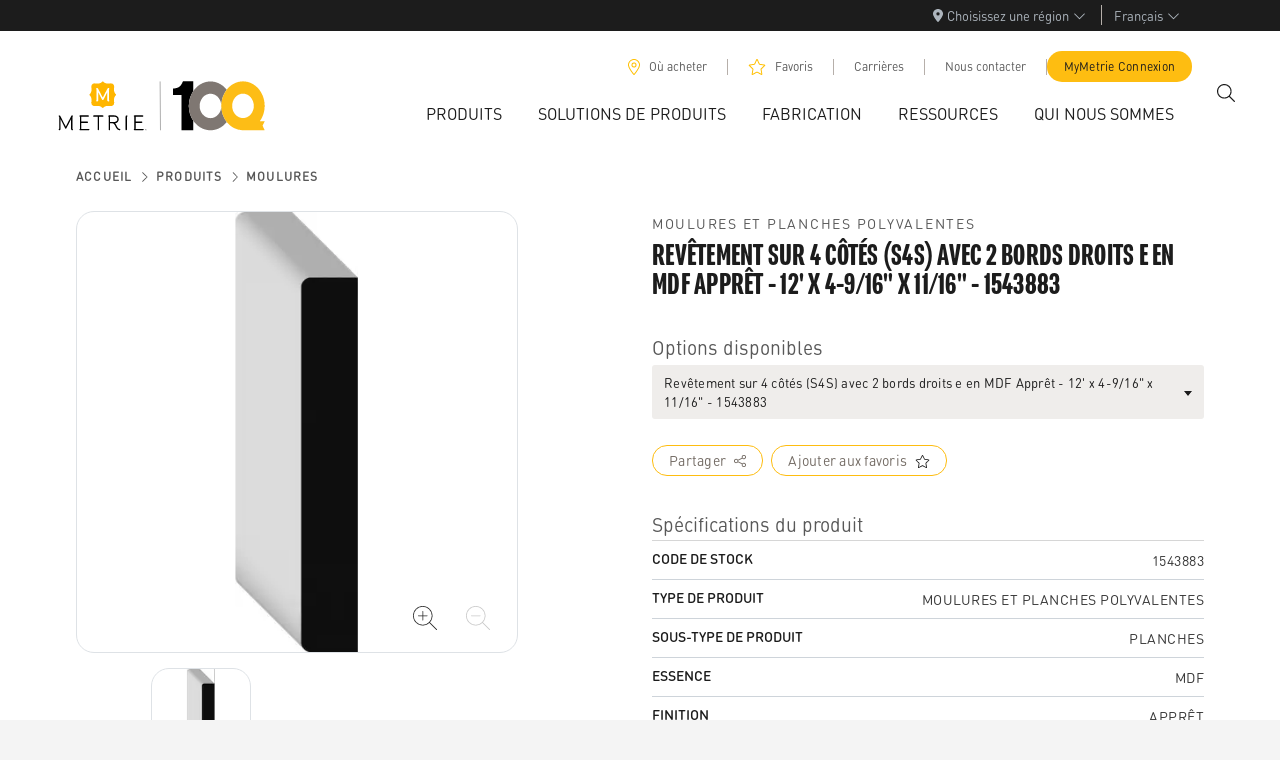

--- FILE ---
content_type: text/css; charset=UTF-8
request_url: https://www.metrie.com/_next/static/css/17337d72d1b25905.css
body_size: 14285
content:
.ProductDetailsLayout_headline__xDgT_,.ProductDetailsLayout_program-nar-medium__qkRBR{font-family:program-narrow,Impact Fallback,sans-serif;font-weight:500;font-style:normal}.ProductDetailsLayout_program-nar-medium-italic__ma2iF{font-family:program-narrow,Impact Fallback,sans-serif;font-weight:500;font-style:italic}.ProductDetailsLayout_din-regular__yyEhW{font-family:DIN Round W05 Regular,Arial Fallback}.ProductDetailsLayout_din-medium__76Olu{font-family:DIN Round W05 Medium,Arial Fallback}.ProductDetailsLayout_dark__sKGJE .ProductDetailsLayout_h1__ofgTk,.ProductDetailsLayout_dark__sKGJE .ProductDetailsLayout_h2__UFsM0,.ProductDetailsLayout_dark__sKGJE .ProductDetailsLayout_h3__8OAJ2,.ProductDetailsLayout_dark__sKGJE .ProductDetailsLayout_h4__lWJXB,.ProductDetailsLayout_dark__sKGJE .ProductDetailsLayout_h5__xUIN0,.ProductDetailsLayout_dark__sKGJE .ProductDetailsLayout_h6__WgPrh,.ProductDetailsLayout_dark__sKGJE h1,.ProductDetailsLayout_dark__sKGJE h2,.ProductDetailsLayout_dark__sKGJE h3,.ProductDetailsLayout_dark__sKGJE h4,.ProductDetailsLayout_dark__sKGJE h5,.ProductDetailsLayout_dark__sKGJE h6,.ProductDetailsLayout_white__DklE3 .ProductDetailsLayout_h1__ofgTk,.ProductDetailsLayout_white__DklE3 .ProductDetailsLayout_h2__UFsM0,.ProductDetailsLayout_white__DklE3 .ProductDetailsLayout_h3__8OAJ2,.ProductDetailsLayout_white__DklE3 .ProductDetailsLayout_h4__lWJXB,.ProductDetailsLayout_white__DklE3 .ProductDetailsLayout_h5__xUIN0,.ProductDetailsLayout_white__DklE3 .ProductDetailsLayout_h6__WgPrh,.ProductDetailsLayout_white__DklE3 h1,.ProductDetailsLayout_white__DklE3 h2,.ProductDetailsLayout_white__DklE3 h3,.ProductDetailsLayout_white__DklE3 h4,.ProductDetailsLayout_white__DklE3 h5,.ProductDetailsLayout_white__DklE3 h6{color:#fff}.ProductDetailsLayout_kicker__BJrL8{font-size:.875rem;font-family:DIN Round W05 Regular;letter-spacing:.109rem;line-height:1.5rem;text-transform:uppercase}.ProductDetailsLayout_headline__xDgT_{font-family:program-narrow,Impact Fallback,sans-serif;font-size:3rem;letter-spacing:.0156rem;line-height:.9}@media(min-width:768px){.ProductDetailsLayout_headline__xDgT_{font-size:6.25rem;letter-spacing:.03125rem}}.ProductDetailsLayout_h1__ofgTk,.ProductDetailsLayout_h2__UFsM0,.ProductDetailsLayout_h3__8OAJ2{font-family:program-narrow,Impact Fallback,sans-serif;line-height:1.3;font-weight:500;text-transform:uppercase;letter-spacing:.0156rem}.ProductDetailsLayout_h1--secondary__roNY1,.ProductDetailsLayout_h2--secondary__0jiOZ,.ProductDetailsLayout_h3--secondary___BSI3{font-family:DIN Round W05 Regular,Arial Fallback;text-transform:none;letter-spacing:-.0156rem}.ProductDetailsLayout_h1__ofgTk{line-height:.9;font-size:calc(1.4rem + 1.8vw)}@media(min-width:1200px){.ProductDetailsLayout_h1__ofgTk{font-size:2.75rem}}.ProductDetailsLayout_h1--secondary__roNY1{font-size:calc(1.375rem + 1.5vw)}@media(min-width:1200px){.ProductDetailsLayout_h1--secondary__roNY1{font-size:2.5rem}}.ProductDetailsLayout_h1--massive__PJwf4,.ProductDetailsLayout_h1__ofgTk.ProductDetailsLayout_massive__O0lED,.ProductDetailsLayout_h1_massive__3hAIA{font-size:calc(1.735rem + 5.82vw);line-height:.9}@media(min-width:1200px){.ProductDetailsLayout_h1--massive__PJwf4,.ProductDetailsLayout_h1__ofgTk.ProductDetailsLayout_massive__O0lED,.ProductDetailsLayout_h1_massive__3hAIA{font-size:6.1rem}}.ProductDetailsLayout_h2__UFsM0{letter-spacing:.0156rem;font-size:calc(1.3375rem + 1.05vw)}@media(min-width:1200px){.ProductDetailsLayout_h2__UFsM0{font-size:2.125rem}}.ProductDetailsLayout_h2--secondary__0jiOZ{letter-spacing:-.03125rem;font-size:calc(1.325rem + .9vw)}@media(min-width:1200px){.ProductDetailsLayout_h2--secondary__0jiOZ{font-size:2rem}}.ProductDetailsLayout_h3__8OAJ2{letter-spacing:.0156rem;font-size:calc(1.275rem + .3vw)}@media(min-width:1200px){.ProductDetailsLayout_h3__8OAJ2{font-size:1.5rem}}.ProductDetailsLayout_h3--secondary___BSI3{letter-spacing:-.03125rem;line-height:2rem;font-size:calc(1.275rem + .3vw)}@media(min-width:1200px){.ProductDetailsLayout_h3--secondary___BSI3{font-size:1.5rem}}.ProductDetailsLayout_h4__lWJXB,.ProductDetailsLayout_h5__xUIN0,.ProductDetailsLayout_h6__WgPrh{font-family:DIN Round W05 Regular,Arial Fallback;text-transform:none;line-height:1.2}.ProductDetailsLayout_h4__lWJXB{font-size:calc(1.2625rem + .15vw)}@media(min-width:1200px){.ProductDetailsLayout_h4__lWJXB{font-size:1.375rem}}.ProductDetailsLayout_h4--impact__wfURf{font-size:calc(1.275rem + .3vw)}@media(min-width:1200px){.ProductDetailsLayout_h4--impact__wfURf{font-size:1.5rem}}.ProductDetailsLayout_h5__xUIN0{font-size:1.25rem}.ProductDetailsLayout_h5--impact__DqIdq{font-size:calc(1.275rem + .3vw)}@media(min-width:1200px){.ProductDetailsLayout_h5--impact__DqIdq{font-size:1.5rem}}.ProductDetailsLayout_h6__WgPrh{font-size:1.125rem}.ProductDetailsLayout_h6--impact__fvY_6{font-size:calc(1.275rem + .3vw)}@media(min-width:1200px){.ProductDetailsLayout_h6--impact__fvY_6{font-size:1.5rem}}.ProductDetailsLayout_h1--impact__bfzsv,.ProductDetailsLayout_h1__ofgTk.ProductDetailsLayout_impact__XHV9b,.ProductDetailsLayout_h1_impact__bUQqa,.ProductDetailsLayout_h2--impact__5YXaW,.ProductDetailsLayout_h2__UFsM0.ProductDetailsLayout_impact__XHV9b,.ProductDetailsLayout_h2_impact__B17gn,.ProductDetailsLayout_h3--impact__gePaa,.ProductDetailsLayout_h3__8OAJ2.ProductDetailsLayout_impact__XHV9b,.ProductDetailsLayout_h3_impact__wX_y_,.ProductDetailsLayout_h4--impact__wfURf,.ProductDetailsLayout_h4__lWJXB.ProductDetailsLayout_impact__XHV9b,.ProductDetailsLayout_h4_impact__ExiOQ,.ProductDetailsLayout_h5--impact__DqIdq,.ProductDetailsLayout_h5__xUIN0.ProductDetailsLayout_impact__XHV9b,.ProductDetailsLayout_h5_impact__W_HQV,.ProductDetailsLayout_h6--impact__fvY_6,.ProductDetailsLayout_h6__WgPrh.ProductDetailsLayout_impact__XHV9b,.ProductDetailsLayout_h6_impact__AVPQ9{font-family:program-narrow,Impact Fallback,sans-serif;font-weight:500;font-style:normal;letter-spacing:.0156rem}.ProductDetailsLayout_p__NvAP5{font-family:DIN Round W05 Regular;font-size:1rem;letter-spacing:.0156rem;line-height:1.5rem}.ProductDetailsLayout_p2__ydc_1,p.ProductDetailsLayout_large__Z0W_O{font-family:DIN Round W05 Regular;font-size:1.25rem;letter-spacing:.03125rem;line-height:1.75rem}.ProductDetailsLayout_yellow__ApKu_{color:#febd11}.ProductDetailsLayout_black__DOKqE{color:#000}.ProductDetailsLayout_white__DklE3{color:#fff}.ProductDetailsLayout_justify-self-center__qtorS{justify-self:center;margin-left:auto;margin-right:auto}.ProductDetailsLayout_justify-self-end__zamhG{justify-self:end;margin-left:auto}.ProductDetailsLayout_headline__xDgT_{color:#1c1c1c;font-weight:500;font-size:2rem;letter-spacing:.016rem;line-height:1.85rem;text-transform:uppercase;margin-bottom:32px}.ProductDetailsLayout_kicker__BJrL8{color:#585858}.ProductDetailsLayout_background__R2FYi{position:absolute;width:100%;height:100%;object-fit:cover;z-index:-10;padding:0;background-color:#f7f6f5}.ProductDetailsLayout_loading__G_tg_{height:100vh}.ProductDetailsLayout_backgroundContainer__8D2pX{position:relative;min-height:1000px;width:100%;margin-top:-200px;padding:0;display:flex;align-items:center;z-index:-1}@media(min-width:768px){.ProductDetailsLayout_backgroundContainer__8D2pX{padding-top:0}}.ProductDetailsLayout_productContainer__1cWI2{position:relative;margin-bottom:80px}.ProductDetailsLayout_wrapper__f7bOq{margin:0;position:absolute;padding:0}.ProductDetailsLayout_svgWrapper__7oQWG{position:absolute;bottom:0;width:100%;z-index:-10}.ProductDetailsLayout_svgContent__brTUG{position:relative;width:100%;fill:#fff}.ProductDetailsLayout_sectionDivider__yb62Y{display:flex;margin:16px 0 0;flex-direction:column}.ProductDetailsLayout_sectionDivider__yb62Y .ProductDetailsLayout_contentWrap__TlTM0{display:flex;flex-direction:row;justify-content:space-between;vertical-align:baseline}.ProductDetailsLayout_sectionDivider__yb62Y .ProductDetailsLayout_sectionHeader__JGbkS{font-size:1.2rem;line-height:30px}.ProductDetailsLayout_sectionDivider__yb62Y hr{margin:0;padding:0;border-top:1px solid #585858}.ProductDetailsLayout_productDetailsBody__9V0YF{padding:12px 0;font-family:DIN Round W05 Regular;color:#6c6a6a}.ProductImageCarousel_program-nar-medium__3tU_x{font-family:program-narrow,Impact Fallback,sans-serif;font-weight:500;font-style:normal}.ProductImageCarousel_program-nar-medium-italic__0D9yH{font-family:program-narrow,Impact Fallback,sans-serif;font-weight:500;font-style:italic}.ProductImageCarousel_din-regular__f6d4u{font-family:DIN Round W05 Regular,Arial Fallback}.ProductImageCarousel_din-medium__NOvdW{font-family:DIN Round W05 Medium,Arial Fallback}.ProductImageCarousel_dark__95UKq .ProductImageCarousel_h1__2Y1YN,.ProductImageCarousel_dark__95UKq .ProductImageCarousel_h2__qYfjt,.ProductImageCarousel_dark__95UKq .ProductImageCarousel_h3__6wFDi,.ProductImageCarousel_dark__95UKq .ProductImageCarousel_h4__dYJri,.ProductImageCarousel_dark__95UKq .ProductImageCarousel_h5__2elpI,.ProductImageCarousel_dark__95UKq .ProductImageCarousel_h6__IZ4qQ,.ProductImageCarousel_dark__95UKq h1,.ProductImageCarousel_dark__95UKq h2,.ProductImageCarousel_dark__95UKq h3,.ProductImageCarousel_dark__95UKq h4,.ProductImageCarousel_dark__95UKq h5,.ProductImageCarousel_dark__95UKq h6,.ProductImageCarousel_white__DwDP_ .ProductImageCarousel_h1__2Y1YN,.ProductImageCarousel_white__DwDP_ .ProductImageCarousel_h2__qYfjt,.ProductImageCarousel_white__DwDP_ .ProductImageCarousel_h3__6wFDi,.ProductImageCarousel_white__DwDP_ .ProductImageCarousel_h4__dYJri,.ProductImageCarousel_white__DwDP_ .ProductImageCarousel_h5__2elpI,.ProductImageCarousel_white__DwDP_ .ProductImageCarousel_h6__IZ4qQ,.ProductImageCarousel_white__DwDP_ h1,.ProductImageCarousel_white__DwDP_ h2,.ProductImageCarousel_white__DwDP_ h3,.ProductImageCarousel_white__DwDP_ h4,.ProductImageCarousel_white__DwDP_ h5,.ProductImageCarousel_white__DwDP_ h6{color:#fff}.ProductImageCarousel_kicker__UpPYQ{font-size:.875rem;font-family:DIN Round W05 Regular;letter-spacing:.109rem;line-height:1.5rem;text-transform:uppercase}.ProductImageCarousel_headline__fGnOT{font-family:program-narrow,Impact Fallback,sans-serif;font-weight:500;font-size:3rem;letter-spacing:.0156rem;line-height:.9;text-transform:uppercase}@media(min-width:768px){.ProductImageCarousel_headline__fGnOT{font-size:6.25rem;letter-spacing:.03125rem}}.ProductImageCarousel_h1__2Y1YN,.ProductImageCarousel_h2__qYfjt,.ProductImageCarousel_h3__6wFDi{font-family:program-narrow,Impact Fallback,sans-serif;line-height:1.3;font-weight:500;text-transform:uppercase;letter-spacing:.0156rem}.ProductImageCarousel_h1--secondary__3fHZo,.ProductImageCarousel_h2--secondary__o_I9s,.ProductImageCarousel_h3--secondary__OwrTy{font-family:DIN Round W05 Regular,Arial Fallback;text-transform:none;letter-spacing:-.0156rem}.ProductImageCarousel_h1__2Y1YN{line-height:.9;font-size:calc(1.4rem + 1.8vw)}@media(min-width:1200px){.ProductImageCarousel_h1__2Y1YN{font-size:2.75rem}}.ProductImageCarousel_h1--secondary__3fHZo{font-size:calc(1.375rem + 1.5vw)}@media(min-width:1200px){.ProductImageCarousel_h1--secondary__3fHZo{font-size:2.5rem}}.ProductImageCarousel_h1--massive__ncz8B,.ProductImageCarousel_h1__2Y1YN.ProductImageCarousel_massive__vFcwG,.ProductImageCarousel_h1_massive__qCvuP{font-size:calc(1.735rem + 5.82vw);line-height:.9}@media(min-width:1200px){.ProductImageCarousel_h1--massive__ncz8B,.ProductImageCarousel_h1__2Y1YN.ProductImageCarousel_massive__vFcwG,.ProductImageCarousel_h1_massive__qCvuP{font-size:6.1rem}}.ProductImageCarousel_h2__qYfjt{letter-spacing:.0156rem;font-size:calc(1.3375rem + 1.05vw)}@media(min-width:1200px){.ProductImageCarousel_h2__qYfjt{font-size:2.125rem}}.ProductImageCarousel_h2--secondary__o_I9s{letter-spacing:-.03125rem;font-size:calc(1.325rem + .9vw)}@media(min-width:1200px){.ProductImageCarousel_h2--secondary__o_I9s{font-size:2rem}}.ProductImageCarousel_h3__6wFDi{letter-spacing:.0156rem;font-size:calc(1.275rem + .3vw)}@media(min-width:1200px){.ProductImageCarousel_h3__6wFDi{font-size:1.5rem}}.ProductImageCarousel_h3--secondary__OwrTy{letter-spacing:-.03125rem;line-height:2rem;font-size:calc(1.275rem + .3vw)}@media(min-width:1200px){.ProductImageCarousel_h3--secondary__OwrTy{font-size:1.5rem}}.ProductImageCarousel_h4__dYJri,.ProductImageCarousel_h5__2elpI,.ProductImageCarousel_h6__IZ4qQ{font-family:DIN Round W05 Regular,Arial Fallback;text-transform:none;line-height:1.2}.ProductImageCarousel_h4__dYJri{font-size:calc(1.2625rem + .15vw)}@media(min-width:1200px){.ProductImageCarousel_h4__dYJri{font-size:1.375rem}}.ProductImageCarousel_h4--impact__mSZBg{font-size:calc(1.275rem + .3vw)}@media(min-width:1200px){.ProductImageCarousel_h4--impact__mSZBg{font-size:1.5rem}}.ProductImageCarousel_h5__2elpI{font-size:1.25rem}.ProductImageCarousel_h5--impact__09GHp{font-size:calc(1.275rem + .3vw)}@media(min-width:1200px){.ProductImageCarousel_h5--impact__09GHp{font-size:1.5rem}}.ProductImageCarousel_h6__IZ4qQ{font-size:1.125rem}.ProductImageCarousel_h6--impact__7iInw{font-size:calc(1.275rem + .3vw)}@media(min-width:1200px){.ProductImageCarousel_h6--impact__7iInw{font-size:1.5rem}}.ProductImageCarousel_h1--impact__Pwm67,.ProductImageCarousel_h1__2Y1YN.ProductImageCarousel_impact__osGql,.ProductImageCarousel_h1_impact__MyDPt,.ProductImageCarousel_h2--impact__SrV09,.ProductImageCarousel_h2__qYfjt.ProductImageCarousel_impact__osGql,.ProductImageCarousel_h2_impact__5z4Ul,.ProductImageCarousel_h3--impact__b3Txt,.ProductImageCarousel_h3__6wFDi.ProductImageCarousel_impact__osGql,.ProductImageCarousel_h3_impact__MYWkU,.ProductImageCarousel_h4--impact__mSZBg,.ProductImageCarousel_h4__dYJri.ProductImageCarousel_impact__osGql,.ProductImageCarousel_h4_impact___qs2L,.ProductImageCarousel_h5--impact__09GHp,.ProductImageCarousel_h5__2elpI.ProductImageCarousel_impact__osGql,.ProductImageCarousel_h5_impact__CefnE,.ProductImageCarousel_h6--impact__7iInw,.ProductImageCarousel_h6__IZ4qQ.ProductImageCarousel_impact__osGql,.ProductImageCarousel_h6_impact__yotwv{font-family:program-narrow,Impact Fallback,sans-serif;font-weight:500;font-style:normal;letter-spacing:.0156rem}.ProductImageCarousel_p__3pGDR{font-family:DIN Round W05 Regular;font-size:1rem;letter-spacing:.0156rem;line-height:1.5rem}.ProductImageCarousel_p2__dGF_S,p.ProductImageCarousel_large__iD_xo{font-family:DIN Round W05 Regular;font-size:1.25rem;letter-spacing:.03125rem;line-height:1.75rem}.ProductImageCarousel_yellow__KGlOT{color:#febd11}.ProductImageCarousel_black__StxTV{color:#000}.ProductImageCarousel_white__DwDP_{color:#fff}.ProductImageCarousel_justify-self-center__oiJoz{justify-self:center;margin-left:auto;margin-right:auto}.ProductImageCarousel_justify-self-end__ihGh4{justify-self:end;margin-left:auto}.ProductImageCarousel_root__4K0lY{position:relative;margin-bottom:30px;width:100%}@media(min-width:1024px){.ProductImageCarousel_root__4K0lY{margin-bottom:0}}@media(min-width:768px){.ProductImageCarousel_root__4K0lY{width:80%}}.ProductImageCarousel_viewPort__WAOvr{border-radius:18px;overflow:hidden;margin-bottom:15px;background:#fff;border:1px solid #dee2e6}.ProductImageCarousel_viewPortWrapper__RGyCl{position:relative}.ProductImageCarousel_viewPortDisabled__Y_s_U{pointer-events:none}.ProductImageCarousel_viewPortActions__sTkYR{position:absolute;bottom:10px;right:15px;display:flex;justify-content:flex-end}.ProductImageCarousel_viewPortImage__S_QvK{position:relative;padding-bottom:100%}.ProductImageCarousel_slider__Bwx8S{overflow:hidden}.ProductImageCarousel_slider__Bwx8S .swiper{padding:0 40px}@media(min-width:1200px){.ProductImageCarousel_slider__Bwx8S .swiper{padding:0 75px}}.ProductImageCarousel_slider__Bwx8S .swiper .swiper-button-next,.ProductImageCarousel_slider__Bwx8S .swiper .swiper-button-prev{width:30px;height:30px;margin-top:-15px}.ProductImageCarousel_slider__Bwx8S .swiper .swiper-button-disabled{border-color:#fff;color:#e1e1e1}.ProductImageCarousel_slider__Bwx8S .swiper .swiper-slide{opacity:1;transition:opacity .3s;text-align:center}.ProductImageCarousel_slider__Bwx8S .swiper .swiper-slide:not(.swiper-slide-visible){opacity:0}.ProductImageCarousel_slide__2AhQ8{position:relative;border-radius:18px;overflow:hidden;width:100px;height:100px;cursor:pointer;background:rgba(0,0,0,0);background:#fff;border:1px solid #dee2e6}.ThreeSixtyViewer_program-nar-medium__sZA_e{font-family:program-narrow,Impact Fallback,sans-serif;font-weight:500;font-style:normal}.ThreeSixtyViewer_program-nar-medium-italic__VxdTX{font-family:program-narrow,Impact Fallback,sans-serif;font-weight:500;font-style:italic}.ThreeSixtyViewer_din-regular__IEviB{font-family:DIN Round W05 Regular,Arial Fallback}.ThreeSixtyViewer_din-medium__gep3B{font-family:DIN Round W05 Medium,Arial Fallback}.ThreeSixtyViewer_dark__kocQK .ThreeSixtyViewer_h1__0zHxq,.ThreeSixtyViewer_dark__kocQK .ThreeSixtyViewer_h2__XeQER,.ThreeSixtyViewer_dark__kocQK .ThreeSixtyViewer_h3__jqQQf,.ThreeSixtyViewer_dark__kocQK .ThreeSixtyViewer_h4__fbEMh,.ThreeSixtyViewer_dark__kocQK .ThreeSixtyViewer_h5__hyhsY,.ThreeSixtyViewer_dark__kocQK .ThreeSixtyViewer_h6__ncvHn,.ThreeSixtyViewer_dark__kocQK h1,.ThreeSixtyViewer_dark__kocQK h2,.ThreeSixtyViewer_dark__kocQK h3,.ThreeSixtyViewer_dark__kocQK h4,.ThreeSixtyViewer_dark__kocQK h5,.ThreeSixtyViewer_dark__kocQK h6,.ThreeSixtyViewer_white__WqKC4 .ThreeSixtyViewer_h1__0zHxq,.ThreeSixtyViewer_white__WqKC4 .ThreeSixtyViewer_h2__XeQER,.ThreeSixtyViewer_white__WqKC4 .ThreeSixtyViewer_h3__jqQQf,.ThreeSixtyViewer_white__WqKC4 .ThreeSixtyViewer_h4__fbEMh,.ThreeSixtyViewer_white__WqKC4 .ThreeSixtyViewer_h5__hyhsY,.ThreeSixtyViewer_white__WqKC4 .ThreeSixtyViewer_h6__ncvHn,.ThreeSixtyViewer_white__WqKC4 h1,.ThreeSixtyViewer_white__WqKC4 h2,.ThreeSixtyViewer_white__WqKC4 h3,.ThreeSixtyViewer_white__WqKC4 h4,.ThreeSixtyViewer_white__WqKC4 h5,.ThreeSixtyViewer_white__WqKC4 h6{color:#fff}.ThreeSixtyViewer_kicker__adD4j{font-size:.875rem;font-family:DIN Round W05 Regular;letter-spacing:.109rem;line-height:1.5rem;text-transform:uppercase}.ThreeSixtyViewer_headline__49_Sh{font-family:program-narrow,Impact Fallback,sans-serif;font-weight:500;font-size:3rem;letter-spacing:.0156rem;line-height:.9;text-transform:uppercase}@media(min-width:768px){.ThreeSixtyViewer_headline__49_Sh{font-size:6.25rem;letter-spacing:.03125rem}}.ThreeSixtyViewer_h1__0zHxq,.ThreeSixtyViewer_h2__XeQER,.ThreeSixtyViewer_h3__jqQQf{font-family:program-narrow,Impact Fallback,sans-serif;line-height:1.3;font-weight:500;text-transform:uppercase;letter-spacing:.0156rem}.ThreeSixtyViewer_h1--secondary__G2jW6,.ThreeSixtyViewer_h2--secondary__J_WfL,.ThreeSixtyViewer_h3--secondary__TgThg{font-family:DIN Round W05 Regular,Arial Fallback;text-transform:none;letter-spacing:-.0156rem}.ThreeSixtyViewer_h1__0zHxq{line-height:.9;font-size:calc(1.4rem + 1.8vw)}@media(min-width:1200px){.ThreeSixtyViewer_h1__0zHxq{font-size:2.75rem}}.ThreeSixtyViewer_h1--secondary__G2jW6{font-size:calc(1.375rem + 1.5vw)}@media(min-width:1200px){.ThreeSixtyViewer_h1--secondary__G2jW6{font-size:2.5rem}}.ThreeSixtyViewer_h1--massive__gr2e_,.ThreeSixtyViewer_h1__0zHxq.ThreeSixtyViewer_massive__52o81,.ThreeSixtyViewer_h1_massive___JOcD{font-size:calc(1.735rem + 5.82vw);line-height:.9}@media(min-width:1200px){.ThreeSixtyViewer_h1--massive__gr2e_,.ThreeSixtyViewer_h1__0zHxq.ThreeSixtyViewer_massive__52o81,.ThreeSixtyViewer_h1_massive___JOcD{font-size:6.1rem}}.ThreeSixtyViewer_h2__XeQER{letter-spacing:.0156rem;font-size:calc(1.3375rem + 1.05vw)}@media(min-width:1200px){.ThreeSixtyViewer_h2__XeQER{font-size:2.125rem}}.ThreeSixtyViewer_h2--secondary__J_WfL{letter-spacing:-.03125rem;font-size:calc(1.325rem + .9vw)}@media(min-width:1200px){.ThreeSixtyViewer_h2--secondary__J_WfL{font-size:2rem}}.ThreeSixtyViewer_h3__jqQQf{letter-spacing:.0156rem;font-size:calc(1.275rem + .3vw)}@media(min-width:1200px){.ThreeSixtyViewer_h3__jqQQf{font-size:1.5rem}}.ThreeSixtyViewer_h3--secondary__TgThg{letter-spacing:-.03125rem;line-height:2rem;font-size:calc(1.275rem + .3vw)}@media(min-width:1200px){.ThreeSixtyViewer_h3--secondary__TgThg{font-size:1.5rem}}.ThreeSixtyViewer_h4__fbEMh,.ThreeSixtyViewer_h5__hyhsY,.ThreeSixtyViewer_h6__ncvHn{font-family:DIN Round W05 Regular,Arial Fallback;text-transform:none;line-height:1.2}.ThreeSixtyViewer_h4__fbEMh{font-size:calc(1.2625rem + .15vw)}@media(min-width:1200px){.ThreeSixtyViewer_h4__fbEMh{font-size:1.375rem}}.ThreeSixtyViewer_h4--impact__6_SgA{font-size:calc(1.275rem + .3vw)}@media(min-width:1200px){.ThreeSixtyViewer_h4--impact__6_SgA{font-size:1.5rem}}.ThreeSixtyViewer_h5__hyhsY{font-size:1.25rem}.ThreeSixtyViewer_h5--impact__0Hqv6{font-size:calc(1.275rem + .3vw)}@media(min-width:1200px){.ThreeSixtyViewer_h5--impact__0Hqv6{font-size:1.5rem}}.ThreeSixtyViewer_h6__ncvHn{font-size:1.125rem}.ThreeSixtyViewer_h6--impact__qmOUH{font-size:calc(1.275rem + .3vw)}@media(min-width:1200px){.ThreeSixtyViewer_h6--impact__qmOUH{font-size:1.5rem}}.ThreeSixtyViewer_h1--impact__gyoyB,.ThreeSixtyViewer_h1__0zHxq.ThreeSixtyViewer_impact__QasLl,.ThreeSixtyViewer_h1_impact__BFXc1,.ThreeSixtyViewer_h2--impact__TsADp,.ThreeSixtyViewer_h2__XeQER.ThreeSixtyViewer_impact__QasLl,.ThreeSixtyViewer_h2_impact__Rxq_g,.ThreeSixtyViewer_h3--impact__VDKaB,.ThreeSixtyViewer_h3__jqQQf.ThreeSixtyViewer_impact__QasLl,.ThreeSixtyViewer_h3_impact___pyv5,.ThreeSixtyViewer_h4--impact__6_SgA,.ThreeSixtyViewer_h4__fbEMh.ThreeSixtyViewer_impact__QasLl,.ThreeSixtyViewer_h4_impact__bG1f1,.ThreeSixtyViewer_h5--impact__0Hqv6,.ThreeSixtyViewer_h5__hyhsY.ThreeSixtyViewer_impact__QasLl,.ThreeSixtyViewer_h5_impact__LqPDo,.ThreeSixtyViewer_h6--impact__qmOUH,.ThreeSixtyViewer_h6__ncvHn.ThreeSixtyViewer_impact__QasLl,.ThreeSixtyViewer_h6_impact__XvWaz{font-family:program-narrow,Impact Fallback,sans-serif;font-weight:500;font-style:normal;letter-spacing:.0156rem}.ThreeSixtyViewer_p___CjaS{font-family:DIN Round W05 Regular;font-size:1rem;letter-spacing:.0156rem;line-height:1.5rem}.ThreeSixtyViewer_p2__f5Qsq,p.ThreeSixtyViewer_large__wWZxe{font-family:DIN Round W05 Regular;font-size:1.25rem;letter-spacing:.03125rem;line-height:1.75rem}.ThreeSixtyViewer_yellow__kPyCU{color:#febd11}.ThreeSixtyViewer_black__0NvIp{color:#000}.ThreeSixtyViewer_white__WqKC4{color:#fff}.ThreeSixtyViewer_justify-self-center___IPGI{justify-self:center;margin-left:auto;margin-right:auto}.ThreeSixtyViewer_justify-self-end__t4j05{justify-self:end;margin-left:auto}.ThreeSixtyViewer_root__GRoYF{border-radius:16px;background:#fff;border:1px solid #dee2e6;padding:50px 50px 35px;position:relative}.ThreeSixtyViewer_loading__vBO69{position:absolute;width:100%;height:100%;top:0;left:0;display:flex;align-items:center;justify-content:center}.ThreeSixtyViewer_preload__mcTbw{width:1px;height:1px;overflow:hidden;position:absolute}.ThreeSixtyViewer_imageWrap__M9dw9{position:relative;width:100%;padding-bottom:100%;margin-bottom:35px}.ThreeSixtyViewer_image__EKrbc{will-change:opacity;opacity:0}.ThreeSixtyViewer_image__EKrbc.ThreeSixtyViewer_show__rODEE{opacity:1}.ThreeSixtyViewer_controls__hEBE_{display:flex;align-items:center}.ThreeSixtyViewer_icon__JA_Hx{color:#736b64;flex:0 0 32px}.ThreeSixtyViewer_range__Q33zf{flex:1 0 auto;margin-left:15px}.IconButton_program-nar-medium__xjVfD{font-family:program-narrow,Impact Fallback,sans-serif;font-weight:500;font-style:normal}.IconButton_program-nar-medium-italic__GyRDk{font-family:program-narrow,Impact Fallback,sans-serif;font-weight:500;font-style:italic}.IconButton_din-regular__GvQGv{font-family:DIN Round W05 Regular,Arial Fallback}.IconButton_din-medium__AOoyG{font-family:DIN Round W05 Medium,Arial Fallback}.IconButton_dark__tpM5Y .IconButton_h1__mPVuT,.IconButton_dark__tpM5Y .IconButton_h2__1F5He,.IconButton_dark__tpM5Y .IconButton_h3__9_tO_,.IconButton_dark__tpM5Y .IconButton_h4__4MwMz,.IconButton_dark__tpM5Y .IconButton_h5__Z0nVE,.IconButton_dark__tpM5Y .IconButton_h6__ckJ0o,.IconButton_dark__tpM5Y h1,.IconButton_dark__tpM5Y h2,.IconButton_dark__tpM5Y h3,.IconButton_dark__tpM5Y h4,.IconButton_dark__tpM5Y h5,.IconButton_dark__tpM5Y h6,.IconButton_white__k5uYd .IconButton_h1__mPVuT,.IconButton_white__k5uYd .IconButton_h2__1F5He,.IconButton_white__k5uYd .IconButton_h3__9_tO_,.IconButton_white__k5uYd .IconButton_h4__4MwMz,.IconButton_white__k5uYd .IconButton_h5__Z0nVE,.IconButton_white__k5uYd .IconButton_h6__ckJ0o,.IconButton_white__k5uYd h1,.IconButton_white__k5uYd h2,.IconButton_white__k5uYd h3,.IconButton_white__k5uYd h4,.IconButton_white__k5uYd h5,.IconButton_white__k5uYd h6{color:#fff}.IconButton_kicker__E1O7v{font-size:.875rem;font-family:DIN Round W05 Regular;letter-spacing:.109rem;line-height:1.5rem;text-transform:uppercase}.IconButton_headline__JeWON{font-family:program-narrow,Impact Fallback,sans-serif;font-weight:500;font-size:3rem;letter-spacing:.0156rem;line-height:.9;text-transform:uppercase}@media(min-width:768px){.IconButton_headline__JeWON{font-size:6.25rem;letter-spacing:.03125rem}}.IconButton_h1__mPVuT,.IconButton_h2__1F5He,.IconButton_h3__9_tO_{font-family:program-narrow,Impact Fallback,sans-serif;line-height:1.3;font-weight:500;text-transform:uppercase;letter-spacing:.0156rem}.IconButton_h1--secondary__fnYiq,.IconButton_h2--secondary__3ChY_,.IconButton_h3--secondary__zXelJ{font-family:DIN Round W05 Regular,Arial Fallback;text-transform:none;letter-spacing:-.0156rem}.IconButton_h1__mPVuT{line-height:.9;font-size:calc(1.4rem + 1.8vw)}@media(min-width:1200px){.IconButton_h1__mPVuT{font-size:2.75rem}}.IconButton_h1--secondary__fnYiq{font-size:calc(1.375rem + 1.5vw)}@media(min-width:1200px){.IconButton_h1--secondary__fnYiq{font-size:2.5rem}}.IconButton_h1--massive___zUbe,.IconButton_h1__mPVuT.IconButton_massive__fxfkm,.IconButton_h1_massive__b8eo8{font-size:calc(1.735rem + 5.82vw);line-height:.9}@media(min-width:1200px){.IconButton_h1--massive___zUbe,.IconButton_h1__mPVuT.IconButton_massive__fxfkm,.IconButton_h1_massive__b8eo8{font-size:6.1rem}}.IconButton_h2__1F5He{letter-spacing:.0156rem;font-size:calc(1.3375rem + 1.05vw)}@media(min-width:1200px){.IconButton_h2__1F5He{font-size:2.125rem}}.IconButton_h2--secondary__3ChY_{letter-spacing:-.03125rem;font-size:calc(1.325rem + .9vw)}@media(min-width:1200px){.IconButton_h2--secondary__3ChY_{font-size:2rem}}.IconButton_h3__9_tO_{letter-spacing:.0156rem;font-size:calc(1.275rem + .3vw)}@media(min-width:1200px){.IconButton_h3__9_tO_{font-size:1.5rem}}.IconButton_h3--secondary__zXelJ{letter-spacing:-.03125rem;line-height:2rem;font-size:calc(1.275rem + .3vw)}@media(min-width:1200px){.IconButton_h3--secondary__zXelJ{font-size:1.5rem}}.IconButton_h4__4MwMz,.IconButton_h5__Z0nVE,.IconButton_h6__ckJ0o{font-family:DIN Round W05 Regular,Arial Fallback;text-transform:none;line-height:1.2}.IconButton_h4__4MwMz{font-size:calc(1.2625rem + .15vw)}@media(min-width:1200px){.IconButton_h4__4MwMz{font-size:1.375rem}}.IconButton_h4--impact__0pPUM{font-size:calc(1.275rem + .3vw)}@media(min-width:1200px){.IconButton_h4--impact__0pPUM{font-size:1.5rem}}.IconButton_h5__Z0nVE{font-size:1.25rem}.IconButton_h5--impact__snr_m{font-size:calc(1.275rem + .3vw)}@media(min-width:1200px){.IconButton_h5--impact__snr_m{font-size:1.5rem}}.IconButton_h6__ckJ0o{font-size:1.125rem}.IconButton_h6--impact__qODhE{font-size:calc(1.275rem + .3vw)}@media(min-width:1200px){.IconButton_h6--impact__qODhE{font-size:1.5rem}}.IconButton_h1--impact__MQ3v1,.IconButton_h1__mPVuT.IconButton_impact__UnLI9,.IconButton_h1_impact__KhIG9,.IconButton_h2--impact__KKd_J,.IconButton_h2__1F5He.IconButton_impact__UnLI9,.IconButton_h2_impact__5PCZS,.IconButton_h3--impact__iMtFV,.IconButton_h3__9_tO_.IconButton_impact__UnLI9,.IconButton_h3_impact__W_80z,.IconButton_h4--impact__0pPUM,.IconButton_h4__4MwMz.IconButton_impact__UnLI9,.IconButton_h4_impact__4q3ZL,.IconButton_h5--impact__snr_m,.IconButton_h5__Z0nVE.IconButton_impact__UnLI9,.IconButton_h5_impact__ETWf5,.IconButton_h6--impact__qODhE,.IconButton_h6__ckJ0o.IconButton_impact__UnLI9,.IconButton_h6_impact__dG3Vr{font-family:program-narrow,Impact Fallback,sans-serif;font-weight:500;font-style:normal;letter-spacing:.0156rem}.IconButton_p__WxHHK{font-family:DIN Round W05 Regular;font-size:1rem;letter-spacing:.0156rem;line-height:1.5rem}.IconButton_p2__7GcLH,p.IconButton_large__FT1Mz{font-family:DIN Round W05 Regular;font-size:1.25rem;letter-spacing:.03125rem;line-height:1.75rem}.IconButton_yellow__QPYno{color:#febd11}.IconButton_black__A_E8l{color:#000}.IconButton_white__k5uYd{color:#fff}.IconButton_justify-self-center__TTHLp{justify-self:center;margin-left:auto;margin-right:auto}.IconButton_justify-self-end___xoZc{justify-self:end;margin-left:auto}.IconButton_iconButton__LfO_h{position:relative;z-index:4;flex-shrink:0;align-self:center;background:rgba(255,255,255,.4);border:0;width:48px;height:48px;font-size:24px;color:#292929;transition:opacity .3s,box-shadow .3s;opacity:1;pointer-events:all}.IconButton_iconButton__LfO_h+.IconButton_iconButton__LfO_h{margin-left:5px}.IconButton_hide__1Oqqq{display:none!important}.IconButton_disabled__WHHx4{opacity:.25!important;pointer-events:none}.Breadcrumb_program-nar-medium__zUFrs{font-family:program-narrow,Impact Fallback,sans-serif;font-weight:500;font-style:normal}.Breadcrumb_program-nar-medium-italic__7f3p1{font-family:program-narrow,Impact Fallback,sans-serif;font-weight:500;font-style:italic}.Breadcrumb_din-regular__KrIHp{font-family:DIN Round W05 Regular,Arial Fallback}.Breadcrumb_din-medium__g4jWR{font-family:DIN Round W05 Medium,Arial Fallback}.Breadcrumb_dark__unhcj .Breadcrumb_h1__0Kp7i,.Breadcrumb_dark__unhcj .Breadcrumb_h2__QtHNc,.Breadcrumb_dark__unhcj .Breadcrumb_h3__82t4e,.Breadcrumb_dark__unhcj .Breadcrumb_h4__twjj5,.Breadcrumb_dark__unhcj .Breadcrumb_h5__HL3B_,.Breadcrumb_dark__unhcj .Breadcrumb_h6__EKxMi,.Breadcrumb_dark__unhcj h1,.Breadcrumb_dark__unhcj h2,.Breadcrumb_dark__unhcj h3,.Breadcrumb_dark__unhcj h4,.Breadcrumb_dark__unhcj h5,.Breadcrumb_dark__unhcj h6,.Breadcrumb_white__RpkSG .Breadcrumb_h1__0Kp7i,.Breadcrumb_white__RpkSG .Breadcrumb_h2__QtHNc,.Breadcrumb_white__RpkSG .Breadcrumb_h3__82t4e,.Breadcrumb_white__RpkSG .Breadcrumb_h4__twjj5,.Breadcrumb_white__RpkSG .Breadcrumb_h5__HL3B_,.Breadcrumb_white__RpkSG .Breadcrumb_h6__EKxMi,.Breadcrumb_white__RpkSG h1,.Breadcrumb_white__RpkSG h2,.Breadcrumb_white__RpkSG h3,.Breadcrumb_white__RpkSG h4,.Breadcrumb_white__RpkSG h5,.Breadcrumb_white__RpkSG h6{color:#fff}.Breadcrumb_kicker__Jb_t3{font-size:.875rem;font-family:DIN Round W05 Regular;letter-spacing:.109rem;line-height:1.5rem;text-transform:uppercase}.Breadcrumb_headline__lkTKQ{font-family:program-narrow,Impact Fallback,sans-serif;font-weight:500;font-size:3rem;letter-spacing:.0156rem;line-height:.9;text-transform:uppercase}@media(min-width:768px){.Breadcrumb_headline__lkTKQ{font-size:6.25rem;letter-spacing:.03125rem}}.Breadcrumb_h1__0Kp7i,.Breadcrumb_h2__QtHNc,.Breadcrumb_h3__82t4e{font-family:program-narrow,Impact Fallback,sans-serif;line-height:1.3;font-weight:500;text-transform:uppercase;letter-spacing:.0156rem}.Breadcrumb_h1--secondary__YDcTx,.Breadcrumb_h2--secondary__mWvMX,.Breadcrumb_h3--secondary__UYWeV{font-family:DIN Round W05 Regular,Arial Fallback;text-transform:none;letter-spacing:-.0156rem}.Breadcrumb_h1__0Kp7i{line-height:.9;font-size:calc(1.4rem + 1.8vw)}@media(min-width:1200px){.Breadcrumb_h1__0Kp7i{font-size:2.75rem}}.Breadcrumb_h1--secondary__YDcTx{font-size:calc(1.375rem + 1.5vw)}@media(min-width:1200px){.Breadcrumb_h1--secondary__YDcTx{font-size:2.5rem}}.Breadcrumb_h1--massive__k049E,.Breadcrumb_h1__0Kp7i.Breadcrumb_massive__p4hNG,.Breadcrumb_h1_massive__RCkFu{font-size:calc(1.735rem + 5.82vw);line-height:.9}@media(min-width:1200px){.Breadcrumb_h1--massive__k049E,.Breadcrumb_h1__0Kp7i.Breadcrumb_massive__p4hNG,.Breadcrumb_h1_massive__RCkFu{font-size:6.1rem}}.Breadcrumb_h2__QtHNc{letter-spacing:.0156rem;font-size:calc(1.3375rem + 1.05vw)}@media(min-width:1200px){.Breadcrumb_h2__QtHNc{font-size:2.125rem}}.Breadcrumb_h2--secondary__mWvMX{letter-spacing:-.03125rem;font-size:calc(1.325rem + .9vw)}@media(min-width:1200px){.Breadcrumb_h2--secondary__mWvMX{font-size:2rem}}.Breadcrumb_h3__82t4e{letter-spacing:.0156rem;font-size:calc(1.275rem + .3vw)}@media(min-width:1200px){.Breadcrumb_h3__82t4e{font-size:1.5rem}}.Breadcrumb_h3--secondary__UYWeV{letter-spacing:-.03125rem;line-height:2rem;font-size:calc(1.275rem + .3vw)}@media(min-width:1200px){.Breadcrumb_h3--secondary__UYWeV{font-size:1.5rem}}.Breadcrumb_h4__twjj5,.Breadcrumb_h5__HL3B_,.Breadcrumb_h6__EKxMi{font-family:DIN Round W05 Regular,Arial Fallback;text-transform:none;line-height:1.2}.Breadcrumb_h4__twjj5{font-size:calc(1.2625rem + .15vw)}@media(min-width:1200px){.Breadcrumb_h4__twjj5{font-size:1.375rem}}.Breadcrumb_h4--impact__6K7N_{font-size:calc(1.275rem + .3vw)}@media(min-width:1200px){.Breadcrumb_h4--impact__6K7N_{font-size:1.5rem}}.Breadcrumb_h5__HL3B_{font-size:1.25rem}.Breadcrumb_h5--impact__NnA09{font-size:calc(1.275rem + .3vw)}@media(min-width:1200px){.Breadcrumb_h5--impact__NnA09{font-size:1.5rem}}.Breadcrumb_h6__EKxMi{font-size:1.125rem}.Breadcrumb_h6--impact__V6uQI{font-size:calc(1.275rem + .3vw)}@media(min-width:1200px){.Breadcrumb_h6--impact__V6uQI{font-size:1.5rem}}.Breadcrumb_h1--impact__fP8a1,.Breadcrumb_h1__0Kp7i.Breadcrumb_impact__aVMtI,.Breadcrumb_h1_impact__6DH_x,.Breadcrumb_h2--impact__K2X7U,.Breadcrumb_h2__QtHNc.Breadcrumb_impact__aVMtI,.Breadcrumb_h2_impact__L52M6,.Breadcrumb_h3--impact__HU2Gr,.Breadcrumb_h3__82t4e.Breadcrumb_impact__aVMtI,.Breadcrumb_h3_impact__mbob3,.Breadcrumb_h4--impact__6K7N_,.Breadcrumb_h4__twjj5.Breadcrumb_impact__aVMtI,.Breadcrumb_h4_impact___iXtC,.Breadcrumb_h5--impact__NnA09,.Breadcrumb_h5__HL3B_.Breadcrumb_impact__aVMtI,.Breadcrumb_h5_impact__7P3na,.Breadcrumb_h6--impact__V6uQI,.Breadcrumb_h6__EKxMi.Breadcrumb_impact__aVMtI,.Breadcrumb_h6_impact__XW1cS{font-family:program-narrow,Impact Fallback,sans-serif;font-weight:500;font-style:normal;letter-spacing:.0156rem}.Breadcrumb_p__iZ9S0{font-family:DIN Round W05 Regular;font-size:1rem;letter-spacing:.0156rem;line-height:1.5rem}.Breadcrumb_p2__5PLyn,p.Breadcrumb_large__RQkaQ{font-family:DIN Round W05 Regular;font-size:1.25rem;letter-spacing:.03125rem;line-height:1.75rem}.Breadcrumb_yellow__RywWm{color:#febd11}.Breadcrumb_black__HOj2R{color:#000}.Breadcrumb_white__RpkSG{color:#fff}.Breadcrumb_justify-self-center__x6M4I{justify-self:center;margin-left:auto;margin-right:auto}.Breadcrumb_justify-self-end__rsf06{justify-self:end;margin-left:auto}.Breadcrumb_crumbList__Lru0t{display:flex;justify-content:flex-start;padding:24px 12px}.Breadcrumb_crumbWrapper__90jAM{color:#585858}.Breadcrumb_crumbLabel__s1kML{text-transform:uppercase;color:#585858;font-size:12px;font-weight:700;line-height:20px;letter-spacing:.1em;text-decoration:none}.Breadcrumb_crumbIcon__50w8S{color:#585858;font-size:12px;padding:0 8px}.AvailableOptions_program-nar-medium__kgqIi{font-family:program-narrow,Impact Fallback,sans-serif;font-weight:500;font-style:normal}.AvailableOptions_program-nar-medium-italic__9aZIV{font-family:program-narrow,Impact Fallback,sans-serif;font-weight:500;font-style:italic}.AvailableOptions_din-regular__yvPLk{font-family:DIN Round W05 Regular,Arial Fallback}.AvailableOptions_din-medium__pLgfe{font-family:DIN Round W05 Medium,Arial Fallback}.AvailableOptions_dark__sfska .AvailableOptions_h1__YGt49,.AvailableOptions_dark__sfska .AvailableOptions_h2__wG_qv,.AvailableOptions_dark__sfska .AvailableOptions_h3__Oi7wP,.AvailableOptions_dark__sfska .AvailableOptions_h4__E7_GM,.AvailableOptions_dark__sfska .AvailableOptions_h5__vwJKj,.AvailableOptions_dark__sfska .AvailableOptions_h6__BkooM,.AvailableOptions_dark__sfska h1,.AvailableOptions_dark__sfska h2,.AvailableOptions_dark__sfska h3,.AvailableOptions_dark__sfska h4,.AvailableOptions_dark__sfska h5,.AvailableOptions_dark__sfska h6,.AvailableOptions_white__2gCwc .AvailableOptions_h1__YGt49,.AvailableOptions_white__2gCwc .AvailableOptions_h2__wG_qv,.AvailableOptions_white__2gCwc .AvailableOptions_h3__Oi7wP,.AvailableOptions_white__2gCwc .AvailableOptions_h4__E7_GM,.AvailableOptions_white__2gCwc .AvailableOptions_h5__vwJKj,.AvailableOptions_white__2gCwc .AvailableOptions_h6__BkooM,.AvailableOptions_white__2gCwc h1,.AvailableOptions_white__2gCwc h2,.AvailableOptions_white__2gCwc h3,.AvailableOptions_white__2gCwc h4,.AvailableOptions_white__2gCwc h5,.AvailableOptions_white__2gCwc h6{color:#fff}.AvailableOptions_kicker__rX98I{font-size:.875rem;font-family:DIN Round W05 Regular;letter-spacing:.109rem;line-height:1.5rem;text-transform:uppercase}.AvailableOptions_headline__v12EB{font-family:program-narrow,Impact Fallback,sans-serif;font-weight:500;font-size:3rem;letter-spacing:.0156rem;line-height:.9;text-transform:uppercase}@media(min-width:768px){.AvailableOptions_headline__v12EB{font-size:6.25rem;letter-spacing:.03125rem}}.AvailableOptions_h1__YGt49,.AvailableOptions_h2__wG_qv,.AvailableOptions_h3__Oi7wP{font-family:program-narrow,Impact Fallback,sans-serif;line-height:1.3;font-weight:500;text-transform:uppercase;letter-spacing:.0156rem}.AvailableOptions_h1--secondary__VpvIA,.AvailableOptions_h2--secondary__5OuzO,.AvailableOptions_h3--secondary__LRK_V{font-family:DIN Round W05 Regular,Arial Fallback;text-transform:none;letter-spacing:-.0156rem}.AvailableOptions_h1__YGt49{line-height:.9;font-size:calc(1.4rem + 1.8vw)}@media(min-width:1200px){.AvailableOptions_h1__YGt49{font-size:2.75rem}}.AvailableOptions_h1--secondary__VpvIA{font-size:calc(1.375rem + 1.5vw)}@media(min-width:1200px){.AvailableOptions_h1--secondary__VpvIA{font-size:2.5rem}}.AvailableOptions_h1--massive__sxzrJ,.AvailableOptions_h1__YGt49.AvailableOptions_massive__lxHI6,.AvailableOptions_h1_massive__nfhod{font-size:calc(1.735rem + 5.82vw);line-height:.9}@media(min-width:1200px){.AvailableOptions_h1--massive__sxzrJ,.AvailableOptions_h1__YGt49.AvailableOptions_massive__lxHI6,.AvailableOptions_h1_massive__nfhod{font-size:6.1rem}}.AvailableOptions_h2__wG_qv{letter-spacing:.0156rem;font-size:calc(1.3375rem + 1.05vw)}@media(min-width:1200px){.AvailableOptions_h2__wG_qv{font-size:2.125rem}}.AvailableOptions_h2--secondary__5OuzO{letter-spacing:-.03125rem;font-size:calc(1.325rem + .9vw)}@media(min-width:1200px){.AvailableOptions_h2--secondary__5OuzO{font-size:2rem}}.AvailableOptions_h3__Oi7wP{letter-spacing:.0156rem;font-size:calc(1.275rem + .3vw)}@media(min-width:1200px){.AvailableOptions_h3__Oi7wP{font-size:1.5rem}}.AvailableOptions_h3--secondary__LRK_V{letter-spacing:-.03125rem;line-height:2rem;font-size:calc(1.275rem + .3vw)}@media(min-width:1200px){.AvailableOptions_h3--secondary__LRK_V{font-size:1.5rem}}.AvailableOptions_h4__E7_GM,.AvailableOptions_h5__vwJKj,.AvailableOptions_h6__BkooM{font-family:DIN Round W05 Regular,Arial Fallback;text-transform:none;line-height:1.2}.AvailableOptions_h4__E7_GM{font-size:calc(1.2625rem + .15vw)}@media(min-width:1200px){.AvailableOptions_h4__E7_GM{font-size:1.375rem}}.AvailableOptions_h4--impact__Cfl1J{font-size:calc(1.275rem + .3vw)}@media(min-width:1200px){.AvailableOptions_h4--impact__Cfl1J{font-size:1.5rem}}.AvailableOptions_h5__vwJKj{font-size:1.25rem}.AvailableOptions_h5--impact__o38fP{font-size:calc(1.275rem + .3vw)}@media(min-width:1200px){.AvailableOptions_h5--impact__o38fP{font-size:1.5rem}}.AvailableOptions_h6__BkooM{font-size:1.125rem}.AvailableOptions_h6--impact__nltFE{font-size:calc(1.275rem + .3vw)}@media(min-width:1200px){.AvailableOptions_h6--impact__nltFE{font-size:1.5rem}}.AvailableOptions_h1--impact__chXCC,.AvailableOptions_h1__YGt49.AvailableOptions_impact__pn_nc,.AvailableOptions_h1_impact__k2dSF,.AvailableOptions_h2--impact__M_PNZ,.AvailableOptions_h2__wG_qv.AvailableOptions_impact__pn_nc,.AvailableOptions_h2_impact__vvJAU,.AvailableOptions_h3--impact__CWxxb,.AvailableOptions_h3__Oi7wP.AvailableOptions_impact__pn_nc,.AvailableOptions_h3_impact__qnT1d,.AvailableOptions_h4--impact__Cfl1J,.AvailableOptions_h4__E7_GM.AvailableOptions_impact__pn_nc,.AvailableOptions_h4_impact__JP3Vx,.AvailableOptions_h5--impact__o38fP,.AvailableOptions_h5__vwJKj.AvailableOptions_impact__pn_nc,.AvailableOptions_h5_impact__rKqzq,.AvailableOptions_h6--impact__nltFE,.AvailableOptions_h6__BkooM.AvailableOptions_impact__pn_nc,.AvailableOptions_h6_impact__3XTND{font-family:program-narrow,Impact Fallback,sans-serif;font-weight:500;font-style:normal;letter-spacing:.0156rem}.AvailableOptions_p__OYcCy{font-family:DIN Round W05 Regular;font-size:1rem;letter-spacing:.0156rem;line-height:1.5rem}.AvailableOptions_p2__VXkAf,p.AvailableOptions_large__vWk1d{font-family:DIN Round W05 Regular;font-size:1.25rem;letter-spacing:.03125rem;line-height:1.75rem}.AvailableOptions_yellow__DjXP7{color:#febd11}.AvailableOptions_black__X4BaX{color:#000}.AvailableOptions_white__2gCwc{color:#fff}.AvailableOptions_justify-self-center__OaGkZ{justify-self:center;margin-left:auto;margin-right:auto}.AvailableOptions_justify-self-end__fv_wC{justify-self:end;margin-left:auto}.AvailableOptions_dropdownContainer__qhDVH{max-height:400px;overflow-y:scroll;font-size:14px}.AvailableOptions_smallItem__ld3GK{font-size:13px}.DropdownMenu_program-nar-medium__P_7ZE{font-family:program-narrow,Impact Fallback,sans-serif;font-weight:500;font-style:normal}.DropdownMenu_program-nar-medium-italic___g9ve{font-family:program-narrow,Impact Fallback,sans-serif;font-weight:500;font-style:italic}.DropdownMenu_din-regular__ZVsiD{font-family:DIN Round W05 Regular,Arial Fallback}.DropdownMenu_din-medium__OYhnz{font-family:DIN Round W05 Medium,Arial Fallback}.DropdownMenu_dark__ySQXh .DropdownMenu_h1__93qcP,.DropdownMenu_dark__ySQXh .DropdownMenu_h2__zG6an,.DropdownMenu_dark__ySQXh .DropdownMenu_h3__qdnQ9,.DropdownMenu_dark__ySQXh .DropdownMenu_h4__NdQEH,.DropdownMenu_dark__ySQXh .DropdownMenu_h5__lboaD,.DropdownMenu_dark__ySQXh .DropdownMenu_h6__tbgcY,.DropdownMenu_dark__ySQXh h1,.DropdownMenu_dark__ySQXh h2,.DropdownMenu_dark__ySQXh h3,.DropdownMenu_dark__ySQXh h4,.DropdownMenu_dark__ySQXh h5,.DropdownMenu_dark__ySQXh h6,.DropdownMenu_white__NI7M6 .DropdownMenu_h1__93qcP,.DropdownMenu_white__NI7M6 .DropdownMenu_h2__zG6an,.DropdownMenu_white__NI7M6 .DropdownMenu_h3__qdnQ9,.DropdownMenu_white__NI7M6 .DropdownMenu_h4__NdQEH,.DropdownMenu_white__NI7M6 .DropdownMenu_h5__lboaD,.DropdownMenu_white__NI7M6 .DropdownMenu_h6__tbgcY,.DropdownMenu_white__NI7M6 h1,.DropdownMenu_white__NI7M6 h2,.DropdownMenu_white__NI7M6 h3,.DropdownMenu_white__NI7M6 h4,.DropdownMenu_white__NI7M6 h5,.DropdownMenu_white__NI7M6 h6{color:#fff}.DropdownMenu_kicker__9_cTS{font-size:.875rem;font-family:DIN Round W05 Regular;letter-spacing:.109rem;line-height:1.5rem;text-transform:uppercase}.DropdownMenu_headline__EoWAq{font-family:program-narrow,Impact Fallback,sans-serif;font-weight:500;font-size:3rem;letter-spacing:.0156rem;line-height:.9;text-transform:uppercase}@media(min-width:768px){.DropdownMenu_headline__EoWAq{font-size:6.25rem;letter-spacing:.03125rem}}.DropdownMenu_h1__93qcP,.DropdownMenu_h2__zG6an,.DropdownMenu_h3__qdnQ9{font-family:program-narrow,Impact Fallback,sans-serif;line-height:1.3;font-weight:500;text-transform:uppercase;letter-spacing:.0156rem}.DropdownMenu_h1--secondary__zLoOH,.DropdownMenu_h2--secondary__2ywnj,.DropdownMenu_h3--secondary__jVlUy{font-family:DIN Round W05 Regular,Arial Fallback;text-transform:none;letter-spacing:-.0156rem}.DropdownMenu_h1__93qcP{line-height:.9;font-size:calc(1.4rem + 1.8vw)}@media(min-width:1200px){.DropdownMenu_h1__93qcP{font-size:2.75rem}}.DropdownMenu_h1--secondary__zLoOH{font-size:calc(1.375rem + 1.5vw)}@media(min-width:1200px){.DropdownMenu_h1--secondary__zLoOH{font-size:2.5rem}}.DropdownMenu_h1--massive__QYi0U,.DropdownMenu_h1__93qcP.DropdownMenu_massive__JlTGZ,.DropdownMenu_h1_massive__dW_k0{font-size:calc(1.735rem + 5.82vw);line-height:.9}@media(min-width:1200px){.DropdownMenu_h1--massive__QYi0U,.DropdownMenu_h1__93qcP.DropdownMenu_massive__JlTGZ,.DropdownMenu_h1_massive__dW_k0{font-size:6.1rem}}.DropdownMenu_h2__zG6an{letter-spacing:.0156rem;font-size:calc(1.3375rem + 1.05vw)}@media(min-width:1200px){.DropdownMenu_h2__zG6an{font-size:2.125rem}}.DropdownMenu_h2--secondary__2ywnj{letter-spacing:-.03125rem;font-size:calc(1.325rem + .9vw)}@media(min-width:1200px){.DropdownMenu_h2--secondary__2ywnj{font-size:2rem}}.DropdownMenu_h3__qdnQ9{letter-spacing:.0156rem;font-size:calc(1.275rem + .3vw)}@media(min-width:1200px){.DropdownMenu_h3__qdnQ9{font-size:1.5rem}}.DropdownMenu_h3--secondary__jVlUy{letter-spacing:-.03125rem;line-height:2rem;font-size:calc(1.275rem + .3vw)}@media(min-width:1200px){.DropdownMenu_h3--secondary__jVlUy{font-size:1.5rem}}.DropdownMenu_h4__NdQEH,.DropdownMenu_h5__lboaD,.DropdownMenu_h6__tbgcY{font-family:DIN Round W05 Regular,Arial Fallback;text-transform:none;line-height:1.2}.DropdownMenu_h4__NdQEH{font-size:calc(1.2625rem + .15vw)}@media(min-width:1200px){.DropdownMenu_h4__NdQEH{font-size:1.375rem}}.DropdownMenu_h4--impact__AEgt9{font-size:calc(1.275rem + .3vw)}@media(min-width:1200px){.DropdownMenu_h4--impact__AEgt9{font-size:1.5rem}}.DropdownMenu_h5__lboaD{font-size:1.25rem}.DropdownMenu_h5--impact__lSoHC{font-size:calc(1.275rem + .3vw)}@media(min-width:1200px){.DropdownMenu_h5--impact__lSoHC{font-size:1.5rem}}.DropdownMenu_h6__tbgcY{font-size:1.125rem}.DropdownMenu_h6--impact____jMa{font-size:calc(1.275rem + .3vw)}@media(min-width:1200px){.DropdownMenu_h6--impact____jMa{font-size:1.5rem}}.DropdownMenu_h1--impact__4sOP4,.DropdownMenu_h1__93qcP.DropdownMenu_impact__3ZEHK,.DropdownMenu_h1_impact___dsRi,.DropdownMenu_h2--impact__s_Ro1,.DropdownMenu_h2__zG6an.DropdownMenu_impact__3ZEHK,.DropdownMenu_h2_impact__5TKfG,.DropdownMenu_h3--impact__O_Zhg,.DropdownMenu_h3__qdnQ9.DropdownMenu_impact__3ZEHK,.DropdownMenu_h3_impact__RMfWD,.DropdownMenu_h4--impact__AEgt9,.DropdownMenu_h4__NdQEH.DropdownMenu_impact__3ZEHK,.DropdownMenu_h4_impact__DOS5h,.DropdownMenu_h5--impact__lSoHC,.DropdownMenu_h5__lboaD.DropdownMenu_impact__3ZEHK,.DropdownMenu_h5_impact__5AZdh,.DropdownMenu_h6--impact____jMa,.DropdownMenu_h6__tbgcY.DropdownMenu_impact__3ZEHK,.DropdownMenu_h6_impact__LJ_cd{font-family:program-narrow,Impact Fallback,sans-serif;font-weight:500;font-style:normal;letter-spacing:.0156rem}.DropdownMenu_p__njSpt{font-family:DIN Round W05 Regular;font-size:1rem;letter-spacing:.0156rem;line-height:1.5rem}.DropdownMenu_p2__2wWoV,p.DropdownMenu_large__aMaYO{font-family:DIN Round W05 Regular;font-size:1.25rem;letter-spacing:.03125rem;line-height:1.75rem}.DropdownMenu_yellow__OKdtP{color:#febd11}.DropdownMenu_black__uZr3O{color:#000}.DropdownMenu_white__NI7M6{color:#fff}.DropdownMenu_justify-self-center__xfA38{justify-self:center;margin-left:auto;margin-right:auto}.DropdownMenu_justify-self-end__dnxs5{justify-self:end;margin-left:auto}.DropdownMenu_toggleDropdown__4sc51{background-color:#efedeb;border:#7f7772;border-radius:3px;color:#1c1c1c;margin:2px 0;width:100%;font-family:DIN Round W05 Regular;white-space:normal}.DropdownMenu_toggleDropdown__4sc51:after{position:absolute;right:.75rem;border-top:.4em solid #1c1c1c;border-right:.3em solid rgba(0,0,0,0);border-bottom:0;border-left:.3em solid rgba(0,0,0,0);top:55%;margin-top:-.25em}.DropdownMenu_toggleDropdown__4sc51:focus{box-shadow:none}.DropdownMenu_dropMenu__OPkDR{width:100%;border:1px solid #eee9e9;margin:0;color:#1c1c1c;transform:translateY(39px);transform:translateY(50px)}.DropdownMenu_dropdownLink__bIg3R{font-family:DIN Round W05 Regular;text-decoration:none;color:#1c1c1c}.DropdownMenu_dropdownItem__xhXQG{background-color:#fff}.ShareAndFavoriteProduct_program-nar-medium__wPw3C{font-family:program-narrow,Impact Fallback,sans-serif;font-weight:500;font-style:normal}.ShareAndFavoriteProduct_program-nar-medium-italic__Nao_9{font-family:program-narrow,Impact Fallback,sans-serif;font-weight:500;font-style:italic}.ShareAndFavoriteProduct_din-regular__veMd3{font-family:DIN Round W05 Regular,Arial Fallback}.ShareAndFavoriteProduct_din-medium__6HMEE{font-family:DIN Round W05 Medium,Arial Fallback}.ShareAndFavoriteProduct_dark__k0GzK .ShareAndFavoriteProduct_h1__NYk04,.ShareAndFavoriteProduct_dark__k0GzK .ShareAndFavoriteProduct_h2__V2rYs,.ShareAndFavoriteProduct_dark__k0GzK .ShareAndFavoriteProduct_h3__yoJVg,.ShareAndFavoriteProduct_dark__k0GzK .ShareAndFavoriteProduct_h4__2HTks,.ShareAndFavoriteProduct_dark__k0GzK .ShareAndFavoriteProduct_h5__zrDeE,.ShareAndFavoriteProduct_dark__k0GzK .ShareAndFavoriteProduct_h6__Tyz3X,.ShareAndFavoriteProduct_dark__k0GzK h1,.ShareAndFavoriteProduct_dark__k0GzK h2,.ShareAndFavoriteProduct_dark__k0GzK h3,.ShareAndFavoriteProduct_dark__k0GzK h4,.ShareAndFavoriteProduct_dark__k0GzK h5,.ShareAndFavoriteProduct_dark__k0GzK h6,.ShareAndFavoriteProduct_white__sG3re .ShareAndFavoriteProduct_h1__NYk04,.ShareAndFavoriteProduct_white__sG3re .ShareAndFavoriteProduct_h2__V2rYs,.ShareAndFavoriteProduct_white__sG3re .ShareAndFavoriteProduct_h3__yoJVg,.ShareAndFavoriteProduct_white__sG3re .ShareAndFavoriteProduct_h4__2HTks,.ShareAndFavoriteProduct_white__sG3re .ShareAndFavoriteProduct_h5__zrDeE,.ShareAndFavoriteProduct_white__sG3re .ShareAndFavoriteProduct_h6__Tyz3X,.ShareAndFavoriteProduct_white__sG3re h1,.ShareAndFavoriteProduct_white__sG3re h2,.ShareAndFavoriteProduct_white__sG3re h3,.ShareAndFavoriteProduct_white__sG3re h4,.ShareAndFavoriteProduct_white__sG3re h5,.ShareAndFavoriteProduct_white__sG3re h6{color:#fff}.ShareAndFavoriteProduct_kicker__6Iq_X{font-size:.875rem;font-family:DIN Round W05 Regular;letter-spacing:.109rem;line-height:1.5rem;text-transform:uppercase}.ShareAndFavoriteProduct_headline__0NEzz{font-family:program-narrow,Impact Fallback,sans-serif;font-weight:500;font-size:3rem;letter-spacing:.0156rem;line-height:.9;text-transform:uppercase}@media(min-width:768px){.ShareAndFavoriteProduct_headline__0NEzz{font-size:6.25rem;letter-spacing:.03125rem}}.ShareAndFavoriteProduct_h1__NYk04,.ShareAndFavoriteProduct_h2__V2rYs,.ShareAndFavoriteProduct_h3__yoJVg{font-family:program-narrow,Impact Fallback,sans-serif;line-height:1.3;font-weight:500;text-transform:uppercase;letter-spacing:.0156rem}.ShareAndFavoriteProduct_h1--secondary___mtR_,.ShareAndFavoriteProduct_h2--secondary__fvHgM,.ShareAndFavoriteProduct_h3--secondary__tQ_VY{font-family:DIN Round W05 Regular,Arial Fallback;text-transform:none;letter-spacing:-.0156rem}.ShareAndFavoriteProduct_h1__NYk04{line-height:.9;font-size:calc(1.4rem + 1.8vw)}@media(min-width:1200px){.ShareAndFavoriteProduct_h1__NYk04{font-size:2.75rem}}.ShareAndFavoriteProduct_h1--secondary___mtR_{font-size:calc(1.375rem + 1.5vw)}@media(min-width:1200px){.ShareAndFavoriteProduct_h1--secondary___mtR_{font-size:2.5rem}}.ShareAndFavoriteProduct_h1--massive__4K6TO,.ShareAndFavoriteProduct_h1__NYk04.ShareAndFavoriteProduct_massive__w_lM9,.ShareAndFavoriteProduct_h1_massive__9aQvK{font-size:calc(1.735rem + 5.82vw);line-height:.9}@media(min-width:1200px){.ShareAndFavoriteProduct_h1--massive__4K6TO,.ShareAndFavoriteProduct_h1__NYk04.ShareAndFavoriteProduct_massive__w_lM9,.ShareAndFavoriteProduct_h1_massive__9aQvK{font-size:6.1rem}}.ShareAndFavoriteProduct_h2__V2rYs{letter-spacing:.0156rem;font-size:calc(1.3375rem + 1.05vw)}@media(min-width:1200px){.ShareAndFavoriteProduct_h2__V2rYs{font-size:2.125rem}}.ShareAndFavoriteProduct_h2--secondary__fvHgM{letter-spacing:-.03125rem;font-size:calc(1.325rem + .9vw)}@media(min-width:1200px){.ShareAndFavoriteProduct_h2--secondary__fvHgM{font-size:2rem}}.ShareAndFavoriteProduct_h3__yoJVg{letter-spacing:.0156rem;font-size:calc(1.275rem + .3vw)}@media(min-width:1200px){.ShareAndFavoriteProduct_h3__yoJVg{font-size:1.5rem}}.ShareAndFavoriteProduct_h3--secondary__tQ_VY{letter-spacing:-.03125rem;line-height:2rem;font-size:calc(1.275rem + .3vw)}@media(min-width:1200px){.ShareAndFavoriteProduct_h3--secondary__tQ_VY{font-size:1.5rem}}.ShareAndFavoriteProduct_h4__2HTks,.ShareAndFavoriteProduct_h5__zrDeE,.ShareAndFavoriteProduct_h6__Tyz3X{font-family:DIN Round W05 Regular,Arial Fallback;text-transform:none;line-height:1.2}.ShareAndFavoriteProduct_h4__2HTks{font-size:calc(1.2625rem + .15vw)}@media(min-width:1200px){.ShareAndFavoriteProduct_h4__2HTks{font-size:1.375rem}}.ShareAndFavoriteProduct_h4--impact__XpE5U{font-size:calc(1.275rem + .3vw)}@media(min-width:1200px){.ShareAndFavoriteProduct_h4--impact__XpE5U{font-size:1.5rem}}.ShareAndFavoriteProduct_h5__zrDeE{font-size:1.25rem}.ShareAndFavoriteProduct_h5--impact__OV3Q_{font-size:calc(1.275rem + .3vw)}@media(min-width:1200px){.ShareAndFavoriteProduct_h5--impact__OV3Q_{font-size:1.5rem}}.ShareAndFavoriteProduct_h6__Tyz3X{font-size:1.125rem}.ShareAndFavoriteProduct_h6--impact__u7y4q{font-size:calc(1.275rem + .3vw)}@media(min-width:1200px){.ShareAndFavoriteProduct_h6--impact__u7y4q{font-size:1.5rem}}.ShareAndFavoriteProduct_h1--impact__LXZUP,.ShareAndFavoriteProduct_h1__NYk04.ShareAndFavoriteProduct_impact__ymAJ8,.ShareAndFavoriteProduct_h1_impact__4qFKd,.ShareAndFavoriteProduct_h2--impact__jHyI8,.ShareAndFavoriteProduct_h2__V2rYs.ShareAndFavoriteProduct_impact__ymAJ8,.ShareAndFavoriteProduct_h2_impact__DMxlm,.ShareAndFavoriteProduct_h3--impact__inzHs,.ShareAndFavoriteProduct_h3__yoJVg.ShareAndFavoriteProduct_impact__ymAJ8,.ShareAndFavoriteProduct_h3_impact__HkPY7,.ShareAndFavoriteProduct_h4--impact__XpE5U,.ShareAndFavoriteProduct_h4__2HTks.ShareAndFavoriteProduct_impact__ymAJ8,.ShareAndFavoriteProduct_h4_impact__wzZrN,.ShareAndFavoriteProduct_h5--impact__OV3Q_,.ShareAndFavoriteProduct_h5__zrDeE.ShareAndFavoriteProduct_impact__ymAJ8,.ShareAndFavoriteProduct_h5_impact__xkGXT,.ShareAndFavoriteProduct_h6--impact__u7y4q,.ShareAndFavoriteProduct_h6__Tyz3X.ShareAndFavoriteProduct_impact__ymAJ8,.ShareAndFavoriteProduct_h6_impact__mgG7O{font-family:program-narrow,Impact Fallback,sans-serif;font-weight:500;font-style:normal;letter-spacing:.0156rem}.ShareAndFavoriteProduct_p__XqA6G{font-family:DIN Round W05 Regular;font-size:1rem;letter-spacing:.0156rem;line-height:1.5rem}.ShareAndFavoriteProduct_p2__4BXI7,p.ShareAndFavoriteProduct_large__wNRhl{font-family:DIN Round W05 Regular;font-size:1.25rem;letter-spacing:.03125rem;line-height:1.75rem}.ShareAndFavoriteProduct_yellow__o3S9s{color:#febd11}.ShareAndFavoriteProduct_black__acW_Y{color:#000}.ShareAndFavoriteProduct_white__sG3re{color:#fff}.ShareAndFavoriteProduct_justify-self-center__q8LEb{justify-self:center;margin-left:auto;margin-right:auto}.ShareAndFavoriteProduct_justify-self-end__vp8MT{justify-self:end;margin-left:auto}.ShareAndFavoriteProduct_ctaRow__pKHEe{display:flex;padding:24px 0 18px}.ShareAndFavoriteProduct_ctaRow__pKHEe .ShareAndFavoriteProduct_ctaWrapper__Ref4c{margin-right:8px}.ShareAndFavoriteProduct_button__chAy3{padding:.25rem 1rem}.ShareAndFavoriteProduct_favoriteIcon__sG34g{color:#1c1c1c}.MyMetrieLink_program-nar-medium__f8_dm{font-family:program-narrow,Impact Fallback,sans-serif;font-weight:500;font-style:normal}.MyMetrieLink_program-nar-medium-italic__1_cST{font-family:program-narrow,Impact Fallback,sans-serif;font-weight:500;font-style:italic}.MyMetrieLink_din-regular__rCcSx{font-family:DIN Round W05 Regular,Arial Fallback}.MyMetrieLink_din-medium__bkEvn{font-family:DIN Round W05 Medium,Arial Fallback}.MyMetrieLink_dark__qThjy .MyMetrieLink_h1__mt2gz,.MyMetrieLink_dark__qThjy .MyMetrieLink_h2__3GLYE,.MyMetrieLink_dark__qThjy .MyMetrieLink_h3__tclkv,.MyMetrieLink_dark__qThjy .MyMetrieLink_h4__ns6Sy,.MyMetrieLink_dark__qThjy .MyMetrieLink_h5__gd_bK,.MyMetrieLink_dark__qThjy .MyMetrieLink_h6__Bv5O0,.MyMetrieLink_dark__qThjy h1,.MyMetrieLink_dark__qThjy h2,.MyMetrieLink_dark__qThjy h3,.MyMetrieLink_dark__qThjy h4,.MyMetrieLink_dark__qThjy h5,.MyMetrieLink_dark__qThjy h6,.MyMetrieLink_white____mIX .MyMetrieLink_h1__mt2gz,.MyMetrieLink_white____mIX .MyMetrieLink_h2__3GLYE,.MyMetrieLink_white____mIX .MyMetrieLink_h3__tclkv,.MyMetrieLink_white____mIX .MyMetrieLink_h4__ns6Sy,.MyMetrieLink_white____mIX .MyMetrieLink_h5__gd_bK,.MyMetrieLink_white____mIX .MyMetrieLink_h6__Bv5O0,.MyMetrieLink_white____mIX h1,.MyMetrieLink_white____mIX h2,.MyMetrieLink_white____mIX h3,.MyMetrieLink_white____mIX h4,.MyMetrieLink_white____mIX h5,.MyMetrieLink_white____mIX h6{color:#fff}.MyMetrieLink_kicker__rKsGs{font-size:.875rem;font-family:DIN Round W05 Regular;letter-spacing:.109rem;line-height:1.5rem;text-transform:uppercase}.MyMetrieLink_headline___NIBD{font-family:program-narrow,Impact Fallback,sans-serif;font-weight:500;font-size:3rem;letter-spacing:.0156rem;line-height:.9;text-transform:uppercase}@media(min-width:768px){.MyMetrieLink_headline___NIBD{font-size:6.25rem;letter-spacing:.03125rem}}.MyMetrieLink_h1__mt2gz,.MyMetrieLink_h2__3GLYE,.MyMetrieLink_h3__tclkv{font-family:program-narrow,Impact Fallback,sans-serif;line-height:1.3;font-weight:500;text-transform:uppercase;letter-spacing:.0156rem}.MyMetrieLink_h1--secondary__uxHEE,.MyMetrieLink_h2--secondary__YzkQK,.MyMetrieLink_h3--secondary__APM5N{font-family:DIN Round W05 Regular,Arial Fallback;text-transform:none;letter-spacing:-.0156rem}.MyMetrieLink_h1__mt2gz{line-height:.9;font-size:calc(1.4rem + 1.8vw)}@media(min-width:1200px){.MyMetrieLink_h1__mt2gz{font-size:2.75rem}}.MyMetrieLink_h1--secondary__uxHEE{font-size:calc(1.375rem + 1.5vw)}@media(min-width:1200px){.MyMetrieLink_h1--secondary__uxHEE{font-size:2.5rem}}.MyMetrieLink_h1--massive__mho48,.MyMetrieLink_h1__mt2gz.MyMetrieLink_massive___zZ1u,.MyMetrieLink_h1_massive__pnr95{font-size:calc(1.735rem + 5.82vw);line-height:.9}@media(min-width:1200px){.MyMetrieLink_h1--massive__mho48,.MyMetrieLink_h1__mt2gz.MyMetrieLink_massive___zZ1u,.MyMetrieLink_h1_massive__pnr95{font-size:6.1rem}}.MyMetrieLink_h2__3GLYE{letter-spacing:.0156rem;font-size:calc(1.3375rem + 1.05vw)}@media(min-width:1200px){.MyMetrieLink_h2__3GLYE{font-size:2.125rem}}.MyMetrieLink_h2--secondary__YzkQK{letter-spacing:-.03125rem;font-size:calc(1.325rem + .9vw)}@media(min-width:1200px){.MyMetrieLink_h2--secondary__YzkQK{font-size:2rem}}.MyMetrieLink_h3__tclkv{letter-spacing:.0156rem;font-size:calc(1.275rem + .3vw)}@media(min-width:1200px){.MyMetrieLink_h3__tclkv{font-size:1.5rem}}.MyMetrieLink_h3--secondary__APM5N{letter-spacing:-.03125rem;line-height:2rem;font-size:calc(1.275rem + .3vw)}@media(min-width:1200px){.MyMetrieLink_h3--secondary__APM5N{font-size:1.5rem}}.MyMetrieLink_h4__ns6Sy,.MyMetrieLink_h5__gd_bK,.MyMetrieLink_h6__Bv5O0{font-family:DIN Round W05 Regular,Arial Fallback;text-transform:none;line-height:1.2}.MyMetrieLink_h4__ns6Sy{font-size:calc(1.2625rem + .15vw)}@media(min-width:1200px){.MyMetrieLink_h4__ns6Sy{font-size:1.375rem}}.MyMetrieLink_h4--impact__8Bxr_{font-size:calc(1.275rem + .3vw)}@media(min-width:1200px){.MyMetrieLink_h4--impact__8Bxr_{font-size:1.5rem}}.MyMetrieLink_h5__gd_bK{font-size:1.25rem}.MyMetrieLink_h5--impact__yU3q9{font-size:calc(1.275rem + .3vw)}@media(min-width:1200px){.MyMetrieLink_h5--impact__yU3q9{font-size:1.5rem}}.MyMetrieLink_h6__Bv5O0{font-size:1.125rem}.MyMetrieLink_h6--impact__uEnPw{font-size:calc(1.275rem + .3vw)}@media(min-width:1200px){.MyMetrieLink_h6--impact__uEnPw{font-size:1.5rem}}.MyMetrieLink_h1--impact__TWg3N,.MyMetrieLink_h1__mt2gz.MyMetrieLink_impact__twnRb,.MyMetrieLink_h1_impact__SC1_D,.MyMetrieLink_h2--impact__Ol577,.MyMetrieLink_h2__3GLYE.MyMetrieLink_impact__twnRb,.MyMetrieLink_h2_impact__kA0KZ,.MyMetrieLink_h3--impact__qGAuN,.MyMetrieLink_h3__tclkv.MyMetrieLink_impact__twnRb,.MyMetrieLink_h3_impact___zyv8,.MyMetrieLink_h4--impact__8Bxr_,.MyMetrieLink_h4__ns6Sy.MyMetrieLink_impact__twnRb,.MyMetrieLink_h4_impact__6aoBd,.MyMetrieLink_h5--impact__yU3q9,.MyMetrieLink_h5__gd_bK.MyMetrieLink_impact__twnRb,.MyMetrieLink_h5_impact__w0YQm,.MyMetrieLink_h6--impact__uEnPw,.MyMetrieLink_h6__Bv5O0.MyMetrieLink_impact__twnRb,.MyMetrieLink_h6_impact__Cjfg_{font-family:program-narrow,Impact Fallback,sans-serif;font-weight:500;font-style:normal;letter-spacing:.0156rem}.MyMetrieLink_p__G44Mj{font-family:DIN Round W05 Regular;font-size:1rem;letter-spacing:.0156rem;line-height:1.5rem}.MyMetrieLink_p2__K3g6L,p.MyMetrieLink_large__99mPo{font-family:DIN Round W05 Regular;font-size:1.25rem;letter-spacing:.03125rem;line-height:1.75rem}.MyMetrieLink_yellow__NSN0z{color:#febd11}.MyMetrieLink_black__Ou4Q7{color:#000}.MyMetrieLink_white____mIX{color:#fff}.MyMetrieLink_justify-self-center__POnLI{justify-self:center;margin-left:auto;margin-right:auto}.MyMetrieLink_justify-self-end__625b_{justify-self:end;margin-left:auto}.MyMetrieLink_myMetrieSection__8EZr5{padding:24px 0}.MyMetrieLink_myMetrieMessage__pbfOf{margin-bottom:0;font-size:14px;line-height:12px}.MyMetrieLink_myMetrieCTA__hGuHM{font-size:14px}.ProductCTAColumn_program-nar-medium__L6Gz6{font-family:program-narrow,Impact Fallback,sans-serif;font-weight:500;font-style:normal}.ProductCTAColumn_program-nar-medium-italic__mna6f{font-family:program-narrow,Impact Fallback,sans-serif;font-weight:500;font-style:italic}.ProductCTAColumn_din-regular__kCWgF{font-family:DIN Round W05 Regular,Arial Fallback}.ProductCTAColumn_din-medium__CDDnl{font-family:DIN Round W05 Medium,Arial Fallback}.ProductCTAColumn_dark__kR8Rg .ProductCTAColumn_h1__kbdO4,.ProductCTAColumn_dark__kR8Rg .ProductCTAColumn_h2__BRRQr,.ProductCTAColumn_dark__kR8Rg .ProductCTAColumn_h3__bktub,.ProductCTAColumn_dark__kR8Rg .ProductCTAColumn_h4__b_qpr,.ProductCTAColumn_dark__kR8Rg .ProductCTAColumn_h5__X_E0N,.ProductCTAColumn_dark__kR8Rg .ProductCTAColumn_h6__hqml2,.ProductCTAColumn_dark__kR8Rg h1,.ProductCTAColumn_dark__kR8Rg h2,.ProductCTAColumn_dark__kR8Rg h3,.ProductCTAColumn_dark__kR8Rg h4,.ProductCTAColumn_dark__kR8Rg h5,.ProductCTAColumn_dark__kR8Rg h6,.ProductCTAColumn_white__uaESu .ProductCTAColumn_h1__kbdO4,.ProductCTAColumn_white__uaESu .ProductCTAColumn_h2__BRRQr,.ProductCTAColumn_white__uaESu .ProductCTAColumn_h3__bktub,.ProductCTAColumn_white__uaESu .ProductCTAColumn_h4__b_qpr,.ProductCTAColumn_white__uaESu .ProductCTAColumn_h5__X_E0N,.ProductCTAColumn_white__uaESu .ProductCTAColumn_h6__hqml2,.ProductCTAColumn_white__uaESu h1,.ProductCTAColumn_white__uaESu h2,.ProductCTAColumn_white__uaESu h3,.ProductCTAColumn_white__uaESu h4,.ProductCTAColumn_white__uaESu h5,.ProductCTAColumn_white__uaESu h6{color:#fff}.ProductCTAColumn_kicker__Of30S{font-size:.875rem;font-family:DIN Round W05 Regular;letter-spacing:.109rem;line-height:1.5rem;text-transform:uppercase}.ProductCTAColumn_headline__yZrLn{font-family:program-narrow,Impact Fallback,sans-serif;font-weight:500;font-size:3rem;letter-spacing:.0156rem;line-height:.9;text-transform:uppercase}@media(min-width:768px){.ProductCTAColumn_headline__yZrLn{font-size:6.25rem;letter-spacing:.03125rem}}.ProductCTAColumn_h1__kbdO4,.ProductCTAColumn_h2__BRRQr,.ProductCTAColumn_h3__bktub{font-family:program-narrow,Impact Fallback,sans-serif;line-height:1.3;font-weight:500;text-transform:uppercase;letter-spacing:.0156rem}.ProductCTAColumn_h1--secondary__B41lb,.ProductCTAColumn_h2--secondary__sw0FO,.ProductCTAColumn_h3--secondary__j4CiK{font-family:DIN Round W05 Regular,Arial Fallback;text-transform:none;letter-spacing:-.0156rem}.ProductCTAColumn_h1__kbdO4{line-height:.9;font-size:calc(1.4rem + 1.8vw)}@media(min-width:1200px){.ProductCTAColumn_h1__kbdO4{font-size:2.75rem}}.ProductCTAColumn_h1--secondary__B41lb{font-size:calc(1.375rem + 1.5vw)}@media(min-width:1200px){.ProductCTAColumn_h1--secondary__B41lb{font-size:2.5rem}}.ProductCTAColumn_h1--massive__qpAQs,.ProductCTAColumn_h1__kbdO4.ProductCTAColumn_massive__SNIf4,.ProductCTAColumn_h1_massive__aO3Fy{font-size:calc(1.735rem + 5.82vw);line-height:.9}@media(min-width:1200px){.ProductCTAColumn_h1--massive__qpAQs,.ProductCTAColumn_h1__kbdO4.ProductCTAColumn_massive__SNIf4,.ProductCTAColumn_h1_massive__aO3Fy{font-size:6.1rem}}.ProductCTAColumn_h2__BRRQr{letter-spacing:.0156rem;font-size:calc(1.3375rem + 1.05vw)}@media(min-width:1200px){.ProductCTAColumn_h2__BRRQr{font-size:2.125rem}}.ProductCTAColumn_h2--secondary__sw0FO{letter-spacing:-.03125rem;font-size:calc(1.325rem + .9vw)}@media(min-width:1200px){.ProductCTAColumn_h2--secondary__sw0FO{font-size:2rem}}.ProductCTAColumn_h3__bktub{letter-spacing:.0156rem;font-size:calc(1.275rem + .3vw)}@media(min-width:1200px){.ProductCTAColumn_h3__bktub{font-size:1.5rem}}.ProductCTAColumn_h3--secondary__j4CiK{letter-spacing:-.03125rem;line-height:2rem;font-size:calc(1.275rem + .3vw)}@media(min-width:1200px){.ProductCTAColumn_h3--secondary__j4CiK{font-size:1.5rem}}.ProductCTAColumn_h4__b_qpr,.ProductCTAColumn_h5__X_E0N,.ProductCTAColumn_h6__hqml2{font-family:DIN Round W05 Regular,Arial Fallback;text-transform:none;line-height:1.2}.ProductCTAColumn_h4__b_qpr{font-size:calc(1.2625rem + .15vw)}@media(min-width:1200px){.ProductCTAColumn_h4__b_qpr{font-size:1.375rem}}.ProductCTAColumn_h4--impact__ww6_F{font-size:calc(1.275rem + .3vw)}@media(min-width:1200px){.ProductCTAColumn_h4--impact__ww6_F{font-size:1.5rem}}.ProductCTAColumn_h5__X_E0N{font-size:1.25rem}.ProductCTAColumn_h5--impact__4vw65{font-size:calc(1.275rem + .3vw)}@media(min-width:1200px){.ProductCTAColumn_h5--impact__4vw65{font-size:1.5rem}}.ProductCTAColumn_h6__hqml2{font-size:1.125rem}.ProductCTAColumn_h6--impact__YXbCF{font-size:calc(1.275rem + .3vw)}@media(min-width:1200px){.ProductCTAColumn_h6--impact__YXbCF{font-size:1.5rem}}.ProductCTAColumn_h1--impact__TF2TX,.ProductCTAColumn_h1__kbdO4.ProductCTAColumn_impact__0fyWt,.ProductCTAColumn_h1_impact__7oqcR,.ProductCTAColumn_h2--impact__tSadx,.ProductCTAColumn_h2__BRRQr.ProductCTAColumn_impact__0fyWt,.ProductCTAColumn_h2_impact__74qrY,.ProductCTAColumn_h3--impact__VHAYa,.ProductCTAColumn_h3__bktub.ProductCTAColumn_impact__0fyWt,.ProductCTAColumn_h3_impact__ap0LO,.ProductCTAColumn_h4--impact__ww6_F,.ProductCTAColumn_h4__b_qpr.ProductCTAColumn_impact__0fyWt,.ProductCTAColumn_h4_impact__lbZra,.ProductCTAColumn_h5--impact__4vw65,.ProductCTAColumn_h5__X_E0N.ProductCTAColumn_impact__0fyWt,.ProductCTAColumn_h5_impact__3ASSg,.ProductCTAColumn_h6--impact__YXbCF,.ProductCTAColumn_h6__hqml2.ProductCTAColumn_impact__0fyWt,.ProductCTAColumn_h6_impact__YXSD_{font-family:program-narrow,Impact Fallback,sans-serif;font-weight:500;font-style:normal;letter-spacing:.0156rem}.ProductCTAColumn_p__pd_RZ{font-family:DIN Round W05 Regular;font-size:1rem;letter-spacing:.0156rem;line-height:1.5rem}.ProductCTAColumn_p2__SdPgf,p.ProductCTAColumn_large__lKcyJ{font-family:DIN Round W05 Regular;font-size:1.25rem;letter-spacing:.03125rem;line-height:1.75rem}.ProductCTAColumn_yellow__l1oBm{color:#febd11}.ProductCTAColumn_black__vkn6X{color:#000}.ProductCTAColumn_white__uaESu{color:#fff}.ProductCTAColumn_justify-self-center__nZLJF{justify-self:center;margin-left:auto;margin-right:auto}.ProductCTAColumn_justify-self-end__BOdps{justify-self:end;margin-left:auto}.ProductCTAColumn_ctaColumn__cOw7p{margin:16px 0}.ProductCTAColumn_ctaColumn__cOw7p .ProductCTAColumn_ctaWrapper__v1WpV{margin:8px 0}.ProductCTAColumn_longCTA__Y_u13{width:100%}.ProductResourcesSection_program-nar-medium__flMQj{font-family:program-narrow,Impact Fallback,sans-serif;font-weight:500;font-style:normal}.ProductResourcesSection_program-nar-medium-italic__h3CCb{font-family:program-narrow,Impact Fallback,sans-serif;font-weight:500;font-style:italic}.ProductResourcesSection_din-regular__r1yN8{font-family:DIN Round W05 Regular,Arial Fallback}.ProductResourcesSection_din-medium__KvXlr{font-family:DIN Round W05 Medium,Arial Fallback}.ProductResourcesSection_dark__ow3ax .ProductResourcesSection_h1__bm269,.ProductResourcesSection_dark__ow3ax .ProductResourcesSection_h2__kgwYH,.ProductResourcesSection_dark__ow3ax .ProductResourcesSection_h3__od2zm,.ProductResourcesSection_dark__ow3ax .ProductResourcesSection_h4__KQ5g7,.ProductResourcesSection_dark__ow3ax .ProductResourcesSection_h5__pHMGO,.ProductResourcesSection_dark__ow3ax .ProductResourcesSection_h6__w2P6s,.ProductResourcesSection_dark__ow3ax h1,.ProductResourcesSection_dark__ow3ax h2,.ProductResourcesSection_dark__ow3ax h3,.ProductResourcesSection_dark__ow3ax h4,.ProductResourcesSection_dark__ow3ax h5,.ProductResourcesSection_dark__ow3ax h6,.ProductResourcesSection_white__gPPMg .ProductResourcesSection_h1__bm269,.ProductResourcesSection_white__gPPMg .ProductResourcesSection_h2__kgwYH,.ProductResourcesSection_white__gPPMg .ProductResourcesSection_h3__od2zm,.ProductResourcesSection_white__gPPMg .ProductResourcesSection_h4__KQ5g7,.ProductResourcesSection_white__gPPMg .ProductResourcesSection_h5__pHMGO,.ProductResourcesSection_white__gPPMg .ProductResourcesSection_h6__w2P6s,.ProductResourcesSection_white__gPPMg h1,.ProductResourcesSection_white__gPPMg h2,.ProductResourcesSection_white__gPPMg h3,.ProductResourcesSection_white__gPPMg h4,.ProductResourcesSection_white__gPPMg h5,.ProductResourcesSection_white__gPPMg h6{color:#fff}.ProductResourcesSection_kicker__xcSYl{font-size:.875rem;font-family:DIN Round W05 Regular;letter-spacing:.109rem;line-height:1.5rem;text-transform:uppercase}.ProductResourcesSection_headline__8uexS{font-family:program-narrow,Impact Fallback,sans-serif;font-weight:500;font-size:3rem;letter-spacing:.0156rem;line-height:.9;text-transform:uppercase}@media(min-width:768px){.ProductResourcesSection_headline__8uexS{font-size:6.25rem;letter-spacing:.03125rem}}.ProductResourcesSection_h1__bm269,.ProductResourcesSection_h2__kgwYH,.ProductResourcesSection_h3__od2zm{font-family:program-narrow,Impact Fallback,sans-serif;line-height:1.3;font-weight:500;text-transform:uppercase;letter-spacing:.0156rem}.ProductResourcesSection_h1--secondary__ZmoO4,.ProductResourcesSection_h2--secondary__DVVYp,.ProductResourcesSection_h3--secondary__m29Nr{font-family:DIN Round W05 Regular,Arial Fallback;text-transform:none;letter-spacing:-.0156rem}.ProductResourcesSection_h1__bm269{line-height:.9;font-size:calc(1.4rem + 1.8vw)}@media(min-width:1200px){.ProductResourcesSection_h1__bm269{font-size:2.75rem}}.ProductResourcesSection_h1--secondary__ZmoO4{font-size:calc(1.375rem + 1.5vw)}@media(min-width:1200px){.ProductResourcesSection_h1--secondary__ZmoO4{font-size:2.5rem}}.ProductResourcesSection_h1--massive__Rnryb,.ProductResourcesSection_h1__bm269.ProductResourcesSection_massive__RoukK,.ProductResourcesSection_h1_massive__Dcyte{font-size:calc(1.735rem + 5.82vw);line-height:.9}@media(min-width:1200px){.ProductResourcesSection_h1--massive__Rnryb,.ProductResourcesSection_h1__bm269.ProductResourcesSection_massive__RoukK,.ProductResourcesSection_h1_massive__Dcyte{font-size:6.1rem}}.ProductResourcesSection_h2__kgwYH{letter-spacing:.0156rem;font-size:calc(1.3375rem + 1.05vw)}@media(min-width:1200px){.ProductResourcesSection_h2__kgwYH{font-size:2.125rem}}.ProductResourcesSection_h2--secondary__DVVYp{letter-spacing:-.03125rem;font-size:calc(1.325rem + .9vw)}@media(min-width:1200px){.ProductResourcesSection_h2--secondary__DVVYp{font-size:2rem}}.ProductResourcesSection_h3__od2zm{letter-spacing:.0156rem;font-size:calc(1.275rem + .3vw)}@media(min-width:1200px){.ProductResourcesSection_h3__od2zm{font-size:1.5rem}}.ProductResourcesSection_h3--secondary__m29Nr{letter-spacing:-.03125rem;line-height:2rem;font-size:calc(1.275rem + .3vw)}@media(min-width:1200px){.ProductResourcesSection_h3--secondary__m29Nr{font-size:1.5rem}}.ProductResourcesSection_h4__KQ5g7,.ProductResourcesSection_h5__pHMGO,.ProductResourcesSection_h6__w2P6s{font-family:DIN Round W05 Regular,Arial Fallback;text-transform:none;line-height:1.2}.ProductResourcesSection_h4__KQ5g7{font-size:calc(1.2625rem + .15vw)}@media(min-width:1200px){.ProductResourcesSection_h4__KQ5g7{font-size:1.375rem}}.ProductResourcesSection_h4--impact__9S8xg{font-size:calc(1.275rem + .3vw)}@media(min-width:1200px){.ProductResourcesSection_h4--impact__9S8xg{font-size:1.5rem}}.ProductResourcesSection_h5__pHMGO{font-size:1.25rem}.ProductResourcesSection_h5--impact__8FHnV{font-size:calc(1.275rem + .3vw)}@media(min-width:1200px){.ProductResourcesSection_h5--impact__8FHnV{font-size:1.5rem}}.ProductResourcesSection_h6__w2P6s{font-size:1.125rem}.ProductResourcesSection_h6--impact__gbNpx{font-size:calc(1.275rem + .3vw)}@media(min-width:1200px){.ProductResourcesSection_h6--impact__gbNpx{font-size:1.5rem}}.ProductResourcesSection_h1--impact__fW9RX,.ProductResourcesSection_h1__bm269.ProductResourcesSection_impact__ARro4,.ProductResourcesSection_h1_impact__1pe6P,.ProductResourcesSection_h2--impact__FnQwi,.ProductResourcesSection_h2__kgwYH.ProductResourcesSection_impact__ARro4,.ProductResourcesSection_h2_impact__UYVW3,.ProductResourcesSection_h3--impact__f1ceq,.ProductResourcesSection_h3__od2zm.ProductResourcesSection_impact__ARro4,.ProductResourcesSection_h3_impact__ebAT1,.ProductResourcesSection_h4--impact__9S8xg,.ProductResourcesSection_h4__KQ5g7.ProductResourcesSection_impact__ARro4,.ProductResourcesSection_h4_impact__yyXkq,.ProductResourcesSection_h5--impact__8FHnV,.ProductResourcesSection_h5__pHMGO.ProductResourcesSection_impact__ARro4,.ProductResourcesSection_h5_impact__Kdnid,.ProductResourcesSection_h6--impact__gbNpx,.ProductResourcesSection_h6__w2P6s.ProductResourcesSection_impact__ARro4,.ProductResourcesSection_h6_impact__Y5cpH{font-family:program-narrow,Impact Fallback,sans-serif;font-weight:500;font-style:normal;letter-spacing:.0156rem}.ProductResourcesSection_p__KLGyk{font-family:DIN Round W05 Regular;font-size:1rem;letter-spacing:.0156rem;line-height:1.5rem}.ProductResourcesSection_p2__RuCct,p.ProductResourcesSection_large__VkFk0{font-family:DIN Round W05 Regular;font-size:1.25rem;letter-spacing:.03125rem;line-height:1.75rem}.ProductResourcesSection_yellow__bxP5O{color:#febd11}.ProductResourcesSection_black__OFCkf{color:#000}.ProductResourcesSection_white__gPPMg{color:#fff}.ProductResourcesSection_justify-self-center__NQXqc{justify-self:center;margin-left:auto;margin-right:auto}.ProductResourcesSection_justify-self-end___rb_m{justify-self:end;margin-left:auto}.ProductResourcesSection_resourcesContainer__xH01D{display:flex;justify-content:space-between;flex-direction:row;margin:16px 0;flex-wrap:wrap;width:100%}.ProductResourcesSection_productResource__1ufOK{padding:12px;display:flex;flex-direction:column;flex-basis:50%;cursor:pointer}.ProductResourcesSection_productResourceBody__9mvnE{text-decoration:none;color:inherit}.ProductResourcesSection_resourceIcon__s89_K{padding:32px;display:flex;justify-content:center;align-items:center;background-color:#f1f1f1;border-radius:20px;font-size:40px;color:#585858}.ProductResourcesSection_resourceText__LY9Iq{margin:8px 0}.ProductResourcesSection_resourceTitle__hUCFS{font-size:14px;font-family:DIN Round W05 Medium}.ProductResourcesSection_resourceFileSize__HMoqh{font-size:14px;font-family:DIN Round W05 Medium;color:#6c6a6a}.SpecsList_program-nar-medium__hGA7G{font-family:program-narrow,Impact Fallback,sans-serif;font-weight:500;font-style:normal}.SpecsList_program-nar-medium-italic__MOd61{font-family:program-narrow,Impact Fallback,sans-serif;font-weight:500;font-style:italic}.SpecsList_din-regular__I7KF5{font-family:DIN Round W05 Regular,Arial Fallback}.SpecsList_din-medium__DeonN{font-family:DIN Round W05 Medium,Arial Fallback}.SpecsList_dark__W0gjS .SpecsList_h1__Dv4aE,.SpecsList_dark__W0gjS .SpecsList_h2__KIkpd,.SpecsList_dark__W0gjS .SpecsList_h3__l_K4B,.SpecsList_dark__W0gjS .SpecsList_h4__b6Twa,.SpecsList_dark__W0gjS .SpecsList_h5__tGQb3,.SpecsList_dark__W0gjS .SpecsList_h6__sjaww,.SpecsList_dark__W0gjS h1,.SpecsList_dark__W0gjS h2,.SpecsList_dark__W0gjS h3,.SpecsList_dark__W0gjS h4,.SpecsList_dark__W0gjS h5,.SpecsList_dark__W0gjS h6,.SpecsList_white__wOrTv .SpecsList_h1__Dv4aE,.SpecsList_white__wOrTv .SpecsList_h2__KIkpd,.SpecsList_white__wOrTv .SpecsList_h3__l_K4B,.SpecsList_white__wOrTv .SpecsList_h4__b6Twa,.SpecsList_white__wOrTv .SpecsList_h5__tGQb3,.SpecsList_white__wOrTv .SpecsList_h6__sjaww,.SpecsList_white__wOrTv h1,.SpecsList_white__wOrTv h2,.SpecsList_white__wOrTv h3,.SpecsList_white__wOrTv h4,.SpecsList_white__wOrTv h5,.SpecsList_white__wOrTv h6{color:#fff}.SpecsList_kicker__1V1rH{font-size:.875rem;font-family:DIN Round W05 Regular;letter-spacing:.109rem;line-height:1.5rem;text-transform:uppercase}.SpecsList_headline__fGQjJ{font-family:program-narrow,Impact Fallback,sans-serif;font-weight:500;font-size:3rem;letter-spacing:.0156rem;line-height:.9;text-transform:uppercase}@media(min-width:768px){.SpecsList_headline__fGQjJ{font-size:6.25rem;letter-spacing:.03125rem}}.SpecsList_h1__Dv4aE,.SpecsList_h2__KIkpd,.SpecsList_h3__l_K4B{font-family:program-narrow,Impact Fallback,sans-serif;line-height:1.3;font-weight:500;text-transform:uppercase;letter-spacing:.0156rem}.SpecsList_h1--secondary__4jkUJ,.SpecsList_h2--secondary__BPTEZ,.SpecsList_h3--secondary__vRsAU{font-family:DIN Round W05 Regular,Arial Fallback;text-transform:none;letter-spacing:-.0156rem}.SpecsList_h1__Dv4aE{line-height:.9;font-size:calc(1.4rem + 1.8vw)}@media(min-width:1200px){.SpecsList_h1__Dv4aE{font-size:2.75rem}}.SpecsList_h1--secondary__4jkUJ{font-size:calc(1.375rem + 1.5vw)}@media(min-width:1200px){.SpecsList_h1--secondary__4jkUJ{font-size:2.5rem}}.SpecsList_h1--massive__Hjlgn,.SpecsList_h1__Dv4aE.SpecsList_massive__ts6Jk,.SpecsList_h1_massive__uW147{font-size:calc(1.735rem + 5.82vw);line-height:.9}@media(min-width:1200px){.SpecsList_h1--massive__Hjlgn,.SpecsList_h1__Dv4aE.SpecsList_massive__ts6Jk,.SpecsList_h1_massive__uW147{font-size:6.1rem}}.SpecsList_h2__KIkpd{letter-spacing:.0156rem;font-size:calc(1.3375rem + 1.05vw)}@media(min-width:1200px){.SpecsList_h2__KIkpd{font-size:2.125rem}}.SpecsList_h2--secondary__BPTEZ{letter-spacing:-.03125rem;font-size:calc(1.325rem + .9vw)}@media(min-width:1200px){.SpecsList_h2--secondary__BPTEZ{font-size:2rem}}.SpecsList_h3__l_K4B{letter-spacing:.0156rem;font-size:calc(1.275rem + .3vw)}@media(min-width:1200px){.SpecsList_h3__l_K4B{font-size:1.5rem}}.SpecsList_h3--secondary__vRsAU{letter-spacing:-.03125rem;line-height:2rem;font-size:calc(1.275rem + .3vw)}@media(min-width:1200px){.SpecsList_h3--secondary__vRsAU{font-size:1.5rem}}.SpecsList_h4__b6Twa,.SpecsList_h5__tGQb3,.SpecsList_h6__sjaww{font-family:DIN Round W05 Regular,Arial Fallback;text-transform:none;line-height:1.2}.SpecsList_h4__b6Twa{font-size:calc(1.2625rem + .15vw)}@media(min-width:1200px){.SpecsList_h4__b6Twa{font-size:1.375rem}}.SpecsList_h4--impact__pd3mR{font-size:calc(1.275rem + .3vw)}@media(min-width:1200px){.SpecsList_h4--impact__pd3mR{font-size:1.5rem}}.SpecsList_h5__tGQb3{font-size:1.25rem}.SpecsList_h5--impact__WRTYM{font-size:calc(1.275rem + .3vw)}@media(min-width:1200px){.SpecsList_h5--impact__WRTYM{font-size:1.5rem}}.SpecsList_h6__sjaww{font-size:1.125rem}.SpecsList_h6--impact__gUkNa{font-size:calc(1.275rem + .3vw)}@media(min-width:1200px){.SpecsList_h6--impact__gUkNa{font-size:1.5rem}}.SpecsList_h1--impact__e4OP3,.SpecsList_h1__Dv4aE.SpecsList_impact__E64Dx,.SpecsList_h1_impact__CqiOY,.SpecsList_h2--impact__iObSS,.SpecsList_h2__KIkpd.SpecsList_impact__E64Dx,.SpecsList_h2_impact__RtHri,.SpecsList_h3--impact__RABxP,.SpecsList_h3__l_K4B.SpecsList_impact__E64Dx,.SpecsList_h3_impact__AouGf,.SpecsList_h4--impact__pd3mR,.SpecsList_h4__b6Twa.SpecsList_impact__E64Dx,.SpecsList_h4_impact__s7pTh,.SpecsList_h5--impact__WRTYM,.SpecsList_h5__tGQb3.SpecsList_impact__E64Dx,.SpecsList_h5_impact__2iSom,.SpecsList_h6--impact__gUkNa,.SpecsList_h6__sjaww.SpecsList_impact__E64Dx,.SpecsList_h6_impact__ITF1e{font-family:program-narrow,Impact Fallback,sans-serif;font-weight:500;font-style:normal;letter-spacing:.0156rem}.SpecsList_p__UGWn_{font-family:DIN Round W05 Regular;font-size:1rem;letter-spacing:.0156rem;line-height:1.5rem}.SpecsList_p2__GwYu_,p.SpecsList_large__ql5qk{font-family:DIN Round W05 Regular;font-size:1.25rem;letter-spacing:.03125rem;line-height:1.75rem}.SpecsList_yellow__bWmwX{color:#febd11}.SpecsList_black__3oeKY{color:#000}.SpecsList_white__wOrTv{color:#fff}.SpecsList_justify-self-center__xfMsL{justify-self:center;margin-left:auto;margin-right:auto}.SpecsList_justify-self-end__KOjyU{justify-self:end;margin-left:auto}.SpecsList_specsList__foqxB{display:flex;flex-direction:column;margin-bottom:16px}.SpecsList_specsList__foqxB .SpecsList_specsRow__JCXhR{display:flex;flex-direction:row;justify-content:space-between;text-transform:uppercase;font-size:14px;line-height:30px;padding:10px 0;border-bottom:1px solid #ced4da}.SpecsList_specsList__foqxB .SpecsList_specsRow__JCXhR .SpecsList_specLabel__N8afr{color:#1c1c1c;font-family:DIN Round W05 Medium;line-height:1.3}.SpecsList_specsList__foqxB .SpecsList_specsRow__JCXhR .SpecsList_specValue__lZjNs{font-family:DIN Round W05 Regular;color:#383838;letter-spacing:.5px;text-align:right;padding-left:10px;line-height:1.3}.ProductMarketingBlocks_program-nar-medium__Gmpmn{font-family:program-narrow,Impact Fallback,sans-serif;font-weight:500;font-style:normal}.ProductMarketingBlocks_program-nar-medium-italic__mew6Y{font-family:program-narrow,Impact Fallback,sans-serif;font-weight:500;font-style:italic}.ProductMarketingBlocks_din-regular__FL07g{font-family:DIN Round W05 Regular,Arial Fallback}.ProductMarketingBlocks_din-medium__lrTy_{font-family:DIN Round W05 Medium,Arial Fallback}.ProductMarketingBlocks_dark__HIqZQ .ProductMarketingBlocks_h1__8_rJZ,.ProductMarketingBlocks_dark__HIqZQ .ProductMarketingBlocks_h2__vz40q,.ProductMarketingBlocks_dark__HIqZQ .ProductMarketingBlocks_h3__vmOD9,.ProductMarketingBlocks_dark__HIqZQ .ProductMarketingBlocks_h4__eTcmM,.ProductMarketingBlocks_dark__HIqZQ .ProductMarketingBlocks_h5__tyAoD,.ProductMarketingBlocks_dark__HIqZQ .ProductMarketingBlocks_h6__6lkaB,.ProductMarketingBlocks_dark__HIqZQ h1,.ProductMarketingBlocks_dark__HIqZQ h2,.ProductMarketingBlocks_dark__HIqZQ h3,.ProductMarketingBlocks_dark__HIqZQ h4,.ProductMarketingBlocks_dark__HIqZQ h5,.ProductMarketingBlocks_dark__HIqZQ h6,.ProductMarketingBlocks_white__bfuDV .ProductMarketingBlocks_h1__8_rJZ,.ProductMarketingBlocks_white__bfuDV .ProductMarketingBlocks_h2__vz40q,.ProductMarketingBlocks_white__bfuDV .ProductMarketingBlocks_h3__vmOD9,.ProductMarketingBlocks_white__bfuDV .ProductMarketingBlocks_h4__eTcmM,.ProductMarketingBlocks_white__bfuDV .ProductMarketingBlocks_h5__tyAoD,.ProductMarketingBlocks_white__bfuDV .ProductMarketingBlocks_h6__6lkaB,.ProductMarketingBlocks_white__bfuDV h1,.ProductMarketingBlocks_white__bfuDV h2,.ProductMarketingBlocks_white__bfuDV h3,.ProductMarketingBlocks_white__bfuDV h4,.ProductMarketingBlocks_white__bfuDV h5,.ProductMarketingBlocks_white__bfuDV h6{color:#fff}.ProductMarketingBlocks_kicker__HrWJw{font-size:.875rem;font-family:DIN Round W05 Regular;letter-spacing:.109rem;line-height:1.5rem;text-transform:uppercase}.ProductMarketingBlocks_headline__3oT0r{font-family:program-narrow,Impact Fallback,sans-serif;font-weight:500;font-size:3rem;letter-spacing:.0156rem;line-height:.9;text-transform:uppercase}@media(min-width:768px){.ProductMarketingBlocks_headline__3oT0r{font-size:6.25rem;letter-spacing:.03125rem}}.ProductMarketingBlocks_h1__8_rJZ,.ProductMarketingBlocks_h2__vz40q,.ProductMarketingBlocks_h3__vmOD9{font-family:program-narrow,Impact Fallback,sans-serif;line-height:1.3;font-weight:500;text-transform:uppercase;letter-spacing:.0156rem}.ProductMarketingBlocks_h1--secondary__r9iz_,.ProductMarketingBlocks_h2--secondary__KxpN8,.ProductMarketingBlocks_h3--secondary__FBHdL{font-family:DIN Round W05 Regular,Arial Fallback;text-transform:none;letter-spacing:-.0156rem}.ProductMarketingBlocks_h1__8_rJZ{line-height:.9;font-size:calc(1.4rem + 1.8vw)}@media(min-width:1200px){.ProductMarketingBlocks_h1__8_rJZ{font-size:2.75rem}}.ProductMarketingBlocks_h1--secondary__r9iz_{font-size:calc(1.375rem + 1.5vw)}@media(min-width:1200px){.ProductMarketingBlocks_h1--secondary__r9iz_{font-size:2.5rem}}.ProductMarketingBlocks_h1--massive__JY6DC,.ProductMarketingBlocks_h1__8_rJZ.ProductMarketingBlocks_massive__WPlyH,.ProductMarketingBlocks_h1_massive__sGVTo{font-size:calc(1.735rem + 5.82vw);line-height:.9}@media(min-width:1200px){.ProductMarketingBlocks_h1--massive__JY6DC,.ProductMarketingBlocks_h1__8_rJZ.ProductMarketingBlocks_massive__WPlyH,.ProductMarketingBlocks_h1_massive__sGVTo{font-size:6.1rem}}.ProductMarketingBlocks_h2__vz40q{letter-spacing:.0156rem;font-size:calc(1.3375rem + 1.05vw)}@media(min-width:1200px){.ProductMarketingBlocks_h2__vz40q{font-size:2.125rem}}.ProductMarketingBlocks_h2--secondary__KxpN8{letter-spacing:-.03125rem;font-size:calc(1.325rem + .9vw)}@media(min-width:1200px){.ProductMarketingBlocks_h2--secondary__KxpN8{font-size:2rem}}.ProductMarketingBlocks_h3__vmOD9{letter-spacing:.0156rem;font-size:calc(1.275rem + .3vw)}@media(min-width:1200px){.ProductMarketingBlocks_h3__vmOD9{font-size:1.5rem}}.ProductMarketingBlocks_h3--secondary__FBHdL{letter-spacing:-.03125rem;line-height:2rem;font-size:calc(1.275rem + .3vw)}@media(min-width:1200px){.ProductMarketingBlocks_h3--secondary__FBHdL{font-size:1.5rem}}.ProductMarketingBlocks_h4__eTcmM,.ProductMarketingBlocks_h5__tyAoD,.ProductMarketingBlocks_h6__6lkaB{font-family:DIN Round W05 Regular,Arial Fallback;text-transform:none;line-height:1.2}.ProductMarketingBlocks_h4__eTcmM{font-size:calc(1.2625rem + .15vw)}@media(min-width:1200px){.ProductMarketingBlocks_h4__eTcmM{font-size:1.375rem}}.ProductMarketingBlocks_h4--impact__ZHb2Y{font-size:calc(1.275rem + .3vw)}@media(min-width:1200px){.ProductMarketingBlocks_h4--impact__ZHb2Y{font-size:1.5rem}}.ProductMarketingBlocks_h5__tyAoD{font-size:1.25rem}.ProductMarketingBlocks_h5--impact__KXzGp{font-size:calc(1.275rem + .3vw)}@media(min-width:1200px){.ProductMarketingBlocks_h5--impact__KXzGp{font-size:1.5rem}}.ProductMarketingBlocks_h6__6lkaB{font-size:1.125rem}.ProductMarketingBlocks_h6--impact__4qsl_{font-size:calc(1.275rem + .3vw)}@media(min-width:1200px){.ProductMarketingBlocks_h6--impact__4qsl_{font-size:1.5rem}}.ProductMarketingBlocks_h1--impact__0Jvnd,.ProductMarketingBlocks_h1__8_rJZ.ProductMarketingBlocks_impact__663O6,.ProductMarketingBlocks_h1_impact__YVncL,.ProductMarketingBlocks_h2--impact__8ApnW,.ProductMarketingBlocks_h2__vz40q.ProductMarketingBlocks_impact__663O6,.ProductMarketingBlocks_h2_impact___o1cH,.ProductMarketingBlocks_h3--impact__UJUSl,.ProductMarketingBlocks_h3__vmOD9.ProductMarketingBlocks_impact__663O6,.ProductMarketingBlocks_h3_impact__eUGJn,.ProductMarketingBlocks_h4--impact__ZHb2Y,.ProductMarketingBlocks_h4__eTcmM.ProductMarketingBlocks_impact__663O6,.ProductMarketingBlocks_h4_impact__vhhgo,.ProductMarketingBlocks_h5--impact__KXzGp,.ProductMarketingBlocks_h5__tyAoD.ProductMarketingBlocks_impact__663O6,.ProductMarketingBlocks_h5_impact__N2jX3,.ProductMarketingBlocks_h6--impact__4qsl_,.ProductMarketingBlocks_h6__6lkaB.ProductMarketingBlocks_impact__663O6,.ProductMarketingBlocks_h6_impact__sr61c{font-family:program-narrow,Impact Fallback,sans-serif;font-weight:500;font-style:normal;letter-spacing:.0156rem}.ProductMarketingBlocks_p__mjeDP{font-family:DIN Round W05 Regular;font-size:1rem;letter-spacing:.0156rem;line-height:1.5rem}.ProductMarketingBlocks_p2__EGm2W,p.ProductMarketingBlocks_large__4jUBv{font-family:DIN Round W05 Regular;font-size:1.25rem;letter-spacing:.03125rem;line-height:1.75rem}.ProductMarketingBlocks_yellow__5QDrb{color:#febd11}.ProductMarketingBlocks_black__0Zh_l{color:#000}.ProductMarketingBlocks_white__bfuDV{color:#fff}.ProductMarketingBlocks_justify-self-center__IBmbV{justify-self:center;margin-left:auto;margin-right:auto}.ProductMarketingBlocks_justify-self-end__2zukA{justify-self:end;margin-left:auto}.ProductMarketingBlocks_blockWrapper__DlgV_{padding:12px 0}.MarketingBlock_program-nar-medium__iR6t5{font-family:program-narrow,Impact Fallback,sans-serif;font-weight:500;font-style:normal}.MarketingBlock_program-nar-medium-italic__0nL7j{font-family:program-narrow,Impact Fallback,sans-serif;font-weight:500;font-style:italic}.MarketingBlock_din-regular__tibfq{font-family:DIN Round W05 Regular,Arial Fallback}.MarketingBlock_din-medium__D4qxe{font-family:DIN Round W05 Medium,Arial Fallback}.MarketingBlock_dark__QPwCN .MarketingBlock_h1__xnZj9,.MarketingBlock_dark__QPwCN .MarketingBlock_h2__WOd4d,.MarketingBlock_dark__QPwCN .MarketingBlock_h3__ruyTc,.MarketingBlock_dark__QPwCN .MarketingBlock_h4__rJECp,.MarketingBlock_dark__QPwCN .MarketingBlock_h5__drv56,.MarketingBlock_dark__QPwCN .MarketingBlock_h6__uZ9hZ,.MarketingBlock_dark__QPwCN h1,.MarketingBlock_dark__QPwCN h2,.MarketingBlock_dark__QPwCN h3,.MarketingBlock_dark__QPwCN h4,.MarketingBlock_dark__QPwCN h5,.MarketingBlock_dark__QPwCN h6,.MarketingBlock_white__JSYEP .MarketingBlock_h1__xnZj9,.MarketingBlock_white__JSYEP .MarketingBlock_h2__WOd4d,.MarketingBlock_white__JSYEP .MarketingBlock_h3__ruyTc,.MarketingBlock_white__JSYEP .MarketingBlock_h4__rJECp,.MarketingBlock_white__JSYEP .MarketingBlock_h5__drv56,.MarketingBlock_white__JSYEP .MarketingBlock_h6__uZ9hZ,.MarketingBlock_white__JSYEP h1,.MarketingBlock_white__JSYEP h2,.MarketingBlock_white__JSYEP h3,.MarketingBlock_white__JSYEP h4,.MarketingBlock_white__JSYEP h5,.MarketingBlock_white__JSYEP h6{color:#fff}.MarketingBlock_kicker__N8jJj{font-size:.875rem;font-family:DIN Round W05 Regular;letter-spacing:.109rem;line-height:1.5rem;text-transform:uppercase}.MarketingBlock_headline__g4xiP{font-family:program-narrow,Impact Fallback,sans-serif;font-weight:500;font-size:3rem;letter-spacing:.0156rem;line-height:.9;text-transform:uppercase}@media(min-width:768px){.MarketingBlock_headline__g4xiP{font-size:6.25rem;letter-spacing:.03125rem}}.MarketingBlock_h1__xnZj9,.MarketingBlock_h2__WOd4d,.MarketingBlock_h3__ruyTc{font-family:program-narrow,Impact Fallback,sans-serif;line-height:1.3;font-weight:500;text-transform:uppercase;letter-spacing:.0156rem}.MarketingBlock_h1--secondary__gX_tB,.MarketingBlock_h2--secondary___vQBp,.MarketingBlock_h3--secondary__z6HQH{font-family:DIN Round W05 Regular,Arial Fallback;text-transform:none;letter-spacing:-.0156rem}.MarketingBlock_h1__xnZj9{line-height:.9;font-size:calc(1.4rem + 1.8vw)}@media(min-width:1200px){.MarketingBlock_h1__xnZj9{font-size:2.75rem}}.MarketingBlock_h1--secondary__gX_tB{font-size:calc(1.375rem + 1.5vw)}@media(min-width:1200px){.MarketingBlock_h1--secondary__gX_tB{font-size:2.5rem}}.MarketingBlock_h1--massive__g_6Vf,.MarketingBlock_h1__xnZj9.MarketingBlock_massive__vjK9n,.MarketingBlock_h1_massive__keaFW{font-size:calc(1.735rem + 5.82vw);line-height:.9}@media(min-width:1200px){.MarketingBlock_h1--massive__g_6Vf,.MarketingBlock_h1__xnZj9.MarketingBlock_massive__vjK9n,.MarketingBlock_h1_massive__keaFW{font-size:6.1rem}}.MarketingBlock_h2__WOd4d{letter-spacing:.0156rem;font-size:calc(1.3375rem + 1.05vw)}@media(min-width:1200px){.MarketingBlock_h2__WOd4d{font-size:2.125rem}}.MarketingBlock_h2--secondary___vQBp{letter-spacing:-.03125rem;font-size:calc(1.325rem + .9vw)}@media(min-width:1200px){.MarketingBlock_h2--secondary___vQBp{font-size:2rem}}.MarketingBlock_h3__ruyTc{letter-spacing:.0156rem;font-size:calc(1.275rem + .3vw)}@media(min-width:1200px){.MarketingBlock_h3__ruyTc{font-size:1.5rem}}.MarketingBlock_h3--secondary__z6HQH{letter-spacing:-.03125rem;line-height:2rem;font-size:calc(1.275rem + .3vw)}@media(min-width:1200px){.MarketingBlock_h3--secondary__z6HQH{font-size:1.5rem}}.MarketingBlock_h4__rJECp,.MarketingBlock_h5__drv56,.MarketingBlock_h6__uZ9hZ{font-family:DIN Round W05 Regular,Arial Fallback;text-transform:none;line-height:1.2}.MarketingBlock_h4__rJECp{font-size:calc(1.2625rem + .15vw)}@media(min-width:1200px){.MarketingBlock_h4__rJECp{font-size:1.375rem}}.MarketingBlock_h4--impact__LjpQn{font-size:calc(1.275rem + .3vw)}@media(min-width:1200px){.MarketingBlock_h4--impact__LjpQn{font-size:1.5rem}}.MarketingBlock_h5__drv56{font-size:1.25rem}.MarketingBlock_h5--impact__RVYDk{font-size:calc(1.275rem + .3vw)}@media(min-width:1200px){.MarketingBlock_h5--impact__RVYDk{font-size:1.5rem}}.MarketingBlock_h6__uZ9hZ{font-size:1.125rem}.MarketingBlock_h6--impact__mLAwH{font-size:calc(1.275rem + .3vw)}@media(min-width:1200px){.MarketingBlock_h6--impact__mLAwH{font-size:1.5rem}}.MarketingBlock_h1--impact__pUfGS,.MarketingBlock_h1__xnZj9.MarketingBlock_impact__gJUwj,.MarketingBlock_h1_impact__3uY7b,.MarketingBlock_h2--impact__EsVYQ,.MarketingBlock_h2__WOd4d.MarketingBlock_impact__gJUwj,.MarketingBlock_h2_impact___MxT_,.MarketingBlock_h3--impact__KpEgC,.MarketingBlock_h3__ruyTc.MarketingBlock_impact__gJUwj,.MarketingBlock_h3_impact__7gh6g,.MarketingBlock_h4--impact__LjpQn,.MarketingBlock_h4__rJECp.MarketingBlock_impact__gJUwj,.MarketingBlock_h4_impact__LWUvp,.MarketingBlock_h5--impact__RVYDk,.MarketingBlock_h5__drv56.MarketingBlock_impact__gJUwj,.MarketingBlock_h5_impact__fs_19,.MarketingBlock_h6--impact__mLAwH,.MarketingBlock_h6__uZ9hZ.MarketingBlock_impact__gJUwj,.MarketingBlock_h6_impact__9ZsFE{font-family:program-narrow,Impact Fallback,sans-serif;font-weight:500;font-style:normal;letter-spacing:.0156rem}.MarketingBlock_p__CMGKJ{font-family:DIN Round W05 Regular;font-size:1rem;letter-spacing:.0156rem;line-height:1.5rem}.MarketingBlock_p2__VDZxU,p.MarketingBlock_large__1WRmb{font-family:DIN Round W05 Regular;font-size:1.25rem;letter-spacing:.03125rem;line-height:1.75rem}.MarketingBlock_yellow__xftbj{color:#febd11}.MarketingBlock_black___4xHW{color:#000}.MarketingBlock_white__JSYEP{color:#fff}.MarketingBlock_justify-self-center__X5MjM{justify-self:center;margin-left:auto;margin-right:auto}.MarketingBlock_justify-self-end__yQ3_i{justify-self:end;margin-left:auto}.MarketingBlock_marketingBlock__4pPyO{border-radius:10px;background-size:auto 100%;padding:4% 8%;transition:all .25s ease-in-out;height:240px;display:flex;flex-direction:column;position:relative;justify-content:space-between;overflow:hidden}.MarketingBlock_marketingBlock__4pPyO:after{content:"";display:block;width:100%;height:100%;background:rgba(0,0,0,.3);position:absolute;top:0;left:0;z-index:0}.MarketingBlock_headline__g4xiP{display:flex;justify-content:center;margin:16px 0;font-size:2rem;color:#fff;z-index:1}.MarketingBlock_background__lBlXk{z-index:-1}.MarketingBlock_ctaWrap__kL7DQ{z-index:1;margin-bottom:0}.RelatedProducts_program-nar-medium__mhjPp{font-family:program-narrow,Impact Fallback,sans-serif;font-weight:500;font-style:normal}.RelatedProducts_program-nar-medium-italic__Hcskq{font-family:program-narrow,Impact Fallback,sans-serif;font-weight:500;font-style:italic}.RelatedProducts_din-regular__OEib6{font-family:DIN Round W05 Regular,Arial Fallback}.RelatedProducts_din-medium__k042I{font-family:DIN Round W05 Medium,Arial Fallback}.RelatedProducts_dark__s4Oup .RelatedProducts_h1__KSL_3,.RelatedProducts_dark__s4Oup .RelatedProducts_h2__f8NZH,.RelatedProducts_dark__s4Oup .RelatedProducts_h3__47tzT,.RelatedProducts_dark__s4Oup .RelatedProducts_h4__QoTfH,.RelatedProducts_dark__s4Oup .RelatedProducts_h5__rZFG2,.RelatedProducts_dark__s4Oup .RelatedProducts_h6__WQu8x,.RelatedProducts_dark__s4Oup h1,.RelatedProducts_dark__s4Oup h2,.RelatedProducts_dark__s4Oup h3,.RelatedProducts_dark__s4Oup h4,.RelatedProducts_dark__s4Oup h5,.RelatedProducts_dark__s4Oup h6,.RelatedProducts_white__BGUng .RelatedProducts_h1__KSL_3,.RelatedProducts_white__BGUng .RelatedProducts_h2__f8NZH,.RelatedProducts_white__BGUng .RelatedProducts_h3__47tzT,.RelatedProducts_white__BGUng .RelatedProducts_h4__QoTfH,.RelatedProducts_white__BGUng .RelatedProducts_h5__rZFG2,.RelatedProducts_white__BGUng .RelatedProducts_h6__WQu8x,.RelatedProducts_white__BGUng h1,.RelatedProducts_white__BGUng h2,.RelatedProducts_white__BGUng h3,.RelatedProducts_white__BGUng h4,.RelatedProducts_white__BGUng h5,.RelatedProducts_white__BGUng h6{color:#fff}.RelatedProducts_kicker__2vVrL{font-size:.875rem;font-family:DIN Round W05 Regular;letter-spacing:.109rem;line-height:1.5rem;text-transform:uppercase}.RelatedProducts_headline__b8B86{font-family:program-narrow,Impact Fallback,sans-serif;font-weight:500;font-size:3rem;letter-spacing:.0156rem;line-height:.9;text-transform:uppercase}@media(min-width:768px){.RelatedProducts_headline__b8B86{font-size:6.25rem;letter-spacing:.03125rem}}.RelatedProducts_h1__KSL_3,.RelatedProducts_h2__f8NZH,.RelatedProducts_h3__47tzT{font-family:program-narrow,Impact Fallback,sans-serif;line-height:1.3;font-weight:500;text-transform:uppercase;letter-spacing:.0156rem}.RelatedProducts_h1--secondary__s6no8,.RelatedProducts_h2--secondary__3CgRI,.RelatedProducts_h3--secondary__VJCnm{font-family:DIN Round W05 Regular,Arial Fallback;text-transform:none;letter-spacing:-.0156rem}.RelatedProducts_h1__KSL_3{line-height:.9;font-size:calc(1.4rem + 1.8vw)}@media(min-width:1200px){.RelatedProducts_h1__KSL_3{font-size:2.75rem}}.RelatedProducts_h1--secondary__s6no8{font-size:calc(1.375rem + 1.5vw)}@media(min-width:1200px){.RelatedProducts_h1--secondary__s6no8{font-size:2.5rem}}.RelatedProducts_h1--massive__lH2Gd,.RelatedProducts_h1__KSL_3.RelatedProducts_massive__J4H6O,.RelatedProducts_h1_massive__CjPOD{font-size:calc(1.735rem + 5.82vw);line-height:.9}@media(min-width:1200px){.RelatedProducts_h1--massive__lH2Gd,.RelatedProducts_h1__KSL_3.RelatedProducts_massive__J4H6O,.RelatedProducts_h1_massive__CjPOD{font-size:6.1rem}}.RelatedProducts_h2__f8NZH{letter-spacing:.0156rem;font-size:calc(1.3375rem + 1.05vw)}@media(min-width:1200px){.RelatedProducts_h2__f8NZH{font-size:2.125rem}}.RelatedProducts_h2--secondary__3CgRI{letter-spacing:-.03125rem;font-size:calc(1.325rem + .9vw)}@media(min-width:1200px){.RelatedProducts_h2--secondary__3CgRI{font-size:2rem}}.RelatedProducts_h3__47tzT{letter-spacing:.0156rem;font-size:calc(1.275rem + .3vw)}@media(min-width:1200px){.RelatedProducts_h3__47tzT{font-size:1.5rem}}.RelatedProducts_h3--secondary__VJCnm{letter-spacing:-.03125rem;line-height:2rem;font-size:calc(1.275rem + .3vw)}@media(min-width:1200px){.RelatedProducts_h3--secondary__VJCnm{font-size:1.5rem}}.RelatedProducts_h4__QoTfH,.RelatedProducts_h5__rZFG2,.RelatedProducts_h6__WQu8x{font-family:DIN Round W05 Regular,Arial Fallback;text-transform:none;line-height:1.2}.RelatedProducts_h4__QoTfH{font-size:calc(1.2625rem + .15vw)}@media(min-width:1200px){.RelatedProducts_h4__QoTfH{font-size:1.375rem}}.RelatedProducts_h4--impact__7pliK{font-size:calc(1.275rem + .3vw)}@media(min-width:1200px){.RelatedProducts_h4--impact__7pliK{font-size:1.5rem}}.RelatedProducts_h5__rZFG2{font-size:1.25rem}.RelatedProducts_h5--impact__ievod{font-size:calc(1.275rem + .3vw)}@media(min-width:1200px){.RelatedProducts_h5--impact__ievod{font-size:1.5rem}}.RelatedProducts_h6__WQu8x{font-size:1.125rem}.RelatedProducts_h6--impact__ipmGd{font-size:calc(1.275rem + .3vw)}@media(min-width:1200px){.RelatedProducts_h6--impact__ipmGd{font-size:1.5rem}}.RelatedProducts_h1--impact__PR4Xr,.RelatedProducts_h1__KSL_3.RelatedProducts_impact__YsDWW,.RelatedProducts_h1_impact__AU0Zj,.RelatedProducts_h2--impact__Av2Cd,.RelatedProducts_h2__f8NZH.RelatedProducts_impact__YsDWW,.RelatedProducts_h2_impact__VpYm6,.RelatedProducts_h3--impact__C3cL0,.RelatedProducts_h3__47tzT.RelatedProducts_impact__YsDWW,.RelatedProducts_h3_impact__x7upv,.RelatedProducts_h4--impact__7pliK,.RelatedProducts_h4__QoTfH.RelatedProducts_impact__YsDWW,.RelatedProducts_h4_impact__00eEK,.RelatedProducts_h5--impact__ievod,.RelatedProducts_h5__rZFG2.RelatedProducts_impact__YsDWW,.RelatedProducts_h5_impact__TBGrx,.RelatedProducts_h6--impact__ipmGd,.RelatedProducts_h6__WQu8x.RelatedProducts_impact__YsDWW,.RelatedProducts_h6_impact__W3BU7{font-family:program-narrow,Impact Fallback,sans-serif;font-weight:500;font-style:normal;letter-spacing:.0156rem}.RelatedProducts_p__rliDz{font-family:DIN Round W05 Regular;font-size:1rem;letter-spacing:.0156rem;line-height:1.5rem}.RelatedProducts_p2__aj0Dr,p.RelatedProducts_large__M5OSK{font-family:DIN Round W05 Regular;font-size:1.25rem;letter-spacing:.03125rem;line-height:1.75rem}.RelatedProducts_yellow__pPs_h{color:#febd11}.RelatedProducts_black__Tgu_R{color:#000}.RelatedProducts_white__BGUng{color:#fff}.RelatedProducts_justify-self-center__BNtJM{justify-self:center;margin-left:auto;margin-right:auto}.RelatedProducts_justify-self-end__XdV4k{justify-self:end;margin-left:auto}.RelatedProducts_expandContainer__tSDuj{display:flex;justify-content:flex-start;flex-direction:row;margin:8px 0;flex-wrap:wrap;width:100%}.RelatedProducts_productWrapper__7SjN5{padding:0 12px;display:flex;flex-direction:row;flex:1 1 25%;max-width:25%;cursor:pointer}@media(max-width:1023.98px){.RelatedProducts_productWrapper__7SjN5{flex:1 1 50%;max-width:50%}}@media(max-width:575.98px){.RelatedProducts_productWrapper__7SjN5{flex:1 1 100%;max-width:100%}}.ProductCardVariations_program-nar-medium__UfqsE{font-family:program-narrow,Impact Fallback,sans-serif;font-weight:500;font-style:normal}.ProductCardVariations_program-nar-medium-italic__fEX2y{font-family:program-narrow,Impact Fallback,sans-serif;font-weight:500;font-style:italic}.ProductCardVariations_din-regular__G8xdX{font-family:DIN Round W05 Regular,Arial Fallback}.ProductCardVariations_din-medium__90ACJ{font-family:DIN Round W05 Medium,Arial Fallback}.ProductCardVariations_dark__liZxj .ProductCardVariations_h1__sBP6Q,.ProductCardVariations_dark__liZxj .ProductCardVariations_h2__mTASS,.ProductCardVariations_dark__liZxj .ProductCardVariations_h3__7_w7e,.ProductCardVariations_dark__liZxj .ProductCardVariations_h4__FWWHo,.ProductCardVariations_dark__liZxj .ProductCardVariations_h5__ktwIC,.ProductCardVariations_dark__liZxj .ProductCardVariations_h6__39LYD,.ProductCardVariations_dark__liZxj h1,.ProductCardVariations_dark__liZxj h2,.ProductCardVariations_dark__liZxj h3,.ProductCardVariations_dark__liZxj h4,.ProductCardVariations_dark__liZxj h5,.ProductCardVariations_dark__liZxj h6,.ProductCardVariations_white__R13A_ .ProductCardVariations_h1__sBP6Q,.ProductCardVariations_white__R13A_ .ProductCardVariations_h2__mTASS,.ProductCardVariations_white__R13A_ .ProductCardVariations_h3__7_w7e,.ProductCardVariations_white__R13A_ .ProductCardVariations_h4__FWWHo,.ProductCardVariations_white__R13A_ .ProductCardVariations_h5__ktwIC,.ProductCardVariations_white__R13A_ .ProductCardVariations_h6__39LYD,.ProductCardVariations_white__R13A_ h1,.ProductCardVariations_white__R13A_ h2,.ProductCardVariations_white__R13A_ h3,.ProductCardVariations_white__R13A_ h4,.ProductCardVariations_white__R13A_ h5,.ProductCardVariations_white__R13A_ h6{color:#fff}.ProductCardVariations_kicker__AfVwg{font-size:.875rem;font-family:DIN Round W05 Regular;letter-spacing:.109rem;line-height:1.5rem;text-transform:uppercase}.ProductCardVariations_headline___scTc{font-family:program-narrow,Impact Fallback,sans-serif;font-weight:500;font-size:3rem;letter-spacing:.0156rem;line-height:.9;text-transform:uppercase}@media(min-width:768px){.ProductCardVariations_headline___scTc{font-size:6.25rem;letter-spacing:.03125rem}}.ProductCardVariations_h1__sBP6Q,.ProductCardVariations_h2__mTASS,.ProductCardVariations_h3__7_w7e{font-family:program-narrow,Impact Fallback,sans-serif;line-height:1.3;font-weight:500;text-transform:uppercase;letter-spacing:.0156rem}.ProductCardVariations_h1--secondary__AGuCf,.ProductCardVariations_h2--secondary__naoGw,.ProductCardVariations_h3--secondary__2pWQ6{font-family:DIN Round W05 Regular,Arial Fallback;text-transform:none;letter-spacing:-.0156rem}.ProductCardVariations_h1__sBP6Q{line-height:.9;font-size:calc(1.4rem + 1.8vw)}@media(min-width:1200px){.ProductCardVariations_h1__sBP6Q{font-size:2.75rem}}.ProductCardVariations_h1--secondary__AGuCf{font-size:calc(1.375rem + 1.5vw)}@media(min-width:1200px){.ProductCardVariations_h1--secondary__AGuCf{font-size:2.5rem}}.ProductCardVariations_h1--massive__qXdsT,.ProductCardVariations_h1__sBP6Q.ProductCardVariations_massive__rQuea,.ProductCardVariations_h1_massive__LtAgz{font-size:calc(1.735rem + 5.82vw);line-height:.9}@media(min-width:1200px){.ProductCardVariations_h1--massive__qXdsT,.ProductCardVariations_h1__sBP6Q.ProductCardVariations_massive__rQuea,.ProductCardVariations_h1_massive__LtAgz{font-size:6.1rem}}.ProductCardVariations_h2__mTASS{letter-spacing:.0156rem;font-size:calc(1.3375rem + 1.05vw)}@media(min-width:1200px){.ProductCardVariations_h2__mTASS{font-size:2.125rem}}.ProductCardVariations_h2--secondary__naoGw{letter-spacing:-.03125rem;font-size:calc(1.325rem + .9vw)}@media(min-width:1200px){.ProductCardVariations_h2--secondary__naoGw{font-size:2rem}}.ProductCardVariations_h3__7_w7e{letter-spacing:.0156rem;font-size:calc(1.275rem + .3vw)}@media(min-width:1200px){.ProductCardVariations_h3__7_w7e{font-size:1.5rem}}.ProductCardVariations_h3--secondary__2pWQ6{letter-spacing:-.03125rem;line-height:2rem;font-size:calc(1.275rem + .3vw)}@media(min-width:1200px){.ProductCardVariations_h3--secondary__2pWQ6{font-size:1.5rem}}.ProductCardVariations_h4__FWWHo,.ProductCardVariations_h5__ktwIC,.ProductCardVariations_h6__39LYD{font-family:DIN Round W05 Regular,Arial Fallback;text-transform:none;line-height:1.2}.ProductCardVariations_h4__FWWHo{font-size:calc(1.2625rem + .15vw)}@media(min-width:1200px){.ProductCardVariations_h4__FWWHo{font-size:1.375rem}}.ProductCardVariations_h4--impact__qxg6E{font-size:calc(1.275rem + .3vw)}@media(min-width:1200px){.ProductCardVariations_h4--impact__qxg6E{font-size:1.5rem}}.ProductCardVariations_h5__ktwIC{font-size:1.25rem}.ProductCardVariations_h5--impact__4gUYQ{font-size:calc(1.275rem + .3vw)}@media(min-width:1200px){.ProductCardVariations_h5--impact__4gUYQ{font-size:1.5rem}}.ProductCardVariations_h6__39LYD{font-size:1.125rem}.ProductCardVariations_h6--impact__1V_Kx{font-size:calc(1.275rem + .3vw)}@media(min-width:1200px){.ProductCardVariations_h6--impact__1V_Kx{font-size:1.5rem}}.ProductCardVariations_h1--impact__xCVsF,.ProductCardVariations_h1__sBP6Q.ProductCardVariations_impact__HhdrG,.ProductCardVariations_h1_impact__tQ6_X,.ProductCardVariations_h2--impact__mgS6r,.ProductCardVariations_h2__mTASS.ProductCardVariations_impact__HhdrG,.ProductCardVariations_h2_impact__eHwOU,.ProductCardVariations_h3--impact__bGedz,.ProductCardVariations_h3__7_w7e.ProductCardVariations_impact__HhdrG,.ProductCardVariations_h3_impact__KN8uc,.ProductCardVariations_h4--impact__qxg6E,.ProductCardVariations_h4__FWWHo.ProductCardVariations_impact__HhdrG,.ProductCardVariations_h4_impact__xL5qQ,.ProductCardVariations_h5--impact__4gUYQ,.ProductCardVariations_h5__ktwIC.ProductCardVariations_impact__HhdrG,.ProductCardVariations_h5_impact__fj5zB,.ProductCardVariations_h6--impact__1V_Kx,.ProductCardVariations_h6__39LYD.ProductCardVariations_impact__HhdrG,.ProductCardVariations_h6_impact__nwp81{font-family:program-narrow,Impact Fallback,sans-serif;font-weight:500;font-style:normal;letter-spacing:.0156rem}.ProductCardVariations_p__E0QCI{font-family:DIN Round W05 Regular;font-size:1rem;letter-spacing:.0156rem;line-height:1.5rem}.ProductCardVariations_p2__FnEnO,p.ProductCardVariations_large__lr7co{font-family:DIN Round W05 Regular;font-size:1.25rem;letter-spacing:.03125rem;line-height:1.75rem}.ProductCardVariations_yellow__PN2hs{color:#febd11}.ProductCardVariations_black__5cHlQ{color:#000}.ProductCardVariations_white__R13A_{color:#fff}.ProductCardVariations_justify-self-center__GiUmL{justify-self:center;margin-left:auto;margin-right:auto}.ProductCardVariations_justify-self-end__Hhsuh{justify-self:end;margin-left:auto}.ProductCardVariations_root__r_ryo{position:absolute;display:flex;flex-direction:column;width:100%;height:100%;top:0;left:0;transition:transform .45s cubic-bezier(.22,1,.36,1);transform:translateY(calc(100% - 40px));background:#fff;z-index:2}.ProductCardVariations_root__r_ryo.ProductCardVariations_open__6HBxl{transform:translateY(0)}.ProductCardVariations_root__r_ryo.ProductCardVariations_open__6HBxl .ProductCardVariations_list__f5_4G{overflow-y:auto;padding:.25rem}.ProductCardVariations_item__PGX0_{width:100%;display:inline-block;padding:.5rem 1rem;transition:background-color .2s;color:#1c1c1c;font-family:DIN Round W05 Medium;text-decoration:none;border-bottom:1px solid #dee2e6;font-size:14px;font-weight:bolder}.ProductCardVariations_item__PGX0_ a{width:100%}.ProductCardVariations_item__PGX0_:hover{background:#f4f4f4;color:#1c1c1c}.ProductCardVariations_item__PGX0_:last-child{border:none}.ProductCardVariations_button__BDnBa{border:none;width:100%;background:#ffc107;color:#1c1c1c;font-size:1rem;flex:0 0 40px;position:relative}.ProductCardVariations_buttonLabel__1H3OI{display:flex;justify-content:center;align-items:center;position:absolute;width:100%;height:100%;top:0;left:0;opacity:1;transition:opacity .2s}.ProductCardVariations_buttonLabel__1H3OI.ProductCardVariations_hide___LrDv{opacity:0}@media(max-width:575.98px){.ProductCardVariations_buttonLabel__1H3OI{font-size:11px}}.ProductCardVariations_buttonIcon__l_jRu:first-child{margin-left:1.75rem;margin-right:auto}@media(max-width:575.98px){.ProductCardVariations_buttonIcon__l_jRu:first-child{margin-left:.75rem}}.ProductCardVariations_buttonIcon__l_jRu:last-child{margin-right:1.75rem;margin-left:auto}@media(max-width:575.98px){.ProductCardVariations_buttonIcon__l_jRu:last-child{margin-right:.75rem}}.ProductCard_program-nar-medium__qc9at{font-family:program-narrow,Impact Fallback,sans-serif;font-weight:500;font-style:normal}.ProductCard_program-nar-medium-italic__ApNOr{font-family:program-narrow,Impact Fallback,sans-serif;font-weight:500;font-style:italic}.ProductCard_din-regular__7Ufa8{font-family:DIN Round W05 Regular,Arial Fallback}.ProductCard_din-medium__DmoQd{font-family:DIN Round W05 Medium,Arial Fallback}.ProductCard_dark__OvLVT .ProductCard_h1__Tuzz0,.ProductCard_dark__OvLVT .ProductCard_h2__qE57o,.ProductCard_dark__OvLVT .ProductCard_h3__HecTF,.ProductCard_dark__OvLVT .ProductCard_h4__VS3r_,.ProductCard_dark__OvLVT .ProductCard_h5__OeiXV,.ProductCard_dark__OvLVT .ProductCard_h6__BJnbv,.ProductCard_dark__OvLVT .ProductCard_title__AWu7h,.ProductCard_dark__OvLVT h1,.ProductCard_dark__OvLVT h2,.ProductCard_dark__OvLVT h3,.ProductCard_dark__OvLVT h4,.ProductCard_dark__OvLVT h5,.ProductCard_dark__OvLVT h6,.ProductCard_white__pDKXb .ProductCard_h1__Tuzz0,.ProductCard_white__pDKXb .ProductCard_h2__qE57o,.ProductCard_white__pDKXb .ProductCard_h3__HecTF,.ProductCard_white__pDKXb .ProductCard_h4__VS3r_,.ProductCard_white__pDKXb .ProductCard_h5__OeiXV,.ProductCard_white__pDKXb .ProductCard_h6__BJnbv,.ProductCard_white__pDKXb .ProductCard_title__AWu7h,.ProductCard_white__pDKXb h1,.ProductCard_white__pDKXb h2,.ProductCard_white__pDKXb h3,.ProductCard_white__pDKXb h4,.ProductCard_white__pDKXb h5,.ProductCard_white__pDKXb h6{color:#fff}.ProductCard_kicker__cABAA{font-size:.875rem;font-family:DIN Round W05 Regular;letter-spacing:.109rem;line-height:1.5rem}.ProductCard_headline__Hoecy{font-family:program-narrow,Impact Fallback,sans-serif;font-weight:500;font-size:3rem;letter-spacing:.0156rem;line-height:.9;text-transform:uppercase}@media(min-width:768px){.ProductCard_headline__Hoecy{font-size:6.25rem;letter-spacing:.03125rem}}.ProductCard_h1__Tuzz0,.ProductCard_h2__qE57o,.ProductCard_h3__HecTF{font-family:program-narrow,Impact Fallback,sans-serif;line-height:1.3;font-weight:500;text-transform:uppercase;letter-spacing:.0156rem}.ProductCard_h1--secondary__DV9G2,.ProductCard_h2--secondary__yVlYV,.ProductCard_h3--secondary__tRLdo{font-family:DIN Round W05 Regular,Arial Fallback;text-transform:none;letter-spacing:-.0156rem}.ProductCard_h1__Tuzz0{line-height:.9;font-size:calc(1.4rem + 1.8vw)}@media(min-width:1200px){.ProductCard_h1__Tuzz0{font-size:2.75rem}}.ProductCard_h1--secondary__DV9G2{font-size:calc(1.375rem + 1.5vw)}@media(min-width:1200px){.ProductCard_h1--secondary__DV9G2{font-size:2.5rem}}.ProductCard_h1--massive__lVO4B,.ProductCard_h1__Tuzz0.ProductCard_massive__AWmMF,.ProductCard_h1_massive__Rr_HR{font-size:calc(1.735rem + 5.82vw);line-height:.9}@media(min-width:1200px){.ProductCard_h1--massive__lVO4B,.ProductCard_h1__Tuzz0.ProductCard_massive__AWmMF,.ProductCard_h1_massive__Rr_HR{font-size:6.1rem}}.ProductCard_h2__qE57o{letter-spacing:.0156rem;font-size:calc(1.3375rem + 1.05vw)}@media(min-width:1200px){.ProductCard_h2__qE57o{font-size:2.125rem}}.ProductCard_h2--secondary__yVlYV{letter-spacing:-.03125rem;font-size:calc(1.325rem + .9vw)}@media(min-width:1200px){.ProductCard_h2--secondary__yVlYV{font-size:2rem}}.ProductCard_h3__HecTF{letter-spacing:.0156rem;font-size:calc(1.275rem + .3vw)}@media(min-width:1200px){.ProductCard_h3__HecTF{font-size:1.5rem}}.ProductCard_h3--secondary__tRLdo{letter-spacing:-.03125rem;line-height:2rem;font-size:calc(1.275rem + .3vw)}@media(min-width:1200px){.ProductCard_h3--secondary__tRLdo{font-size:1.5rem}}.ProductCard_h4__VS3r_,.ProductCard_h5__OeiXV,.ProductCard_h6__BJnbv,.ProductCard_title__AWu7h{font-family:DIN Round W05 Regular,Arial Fallback;text-transform:none;line-height:1.2}.ProductCard_h4__VS3r_{font-size:calc(1.2625rem + .15vw)}@media(min-width:1200px){.ProductCard_h4__VS3r_{font-size:1.375rem}}.ProductCard_h4--impact__BHDvs{font-size:calc(1.275rem + .3vw)}@media(min-width:1200px){.ProductCard_h4--impact__BHDvs{font-size:1.5rem}}.ProductCard_h5__OeiXV{font-size:1.25rem}.ProductCard_h5--impact__78NSH{font-size:calc(1.275rem + .3vw)}@media(min-width:1200px){.ProductCard_h5--impact__78NSH{font-size:1.5rem}}.ProductCard_h6__BJnbv,.ProductCard_title__AWu7h{font-size:1.125rem}.ProductCard_h6--impact__9n5Lh{font-size:calc(1.275rem + .3vw)}@media(min-width:1200px){.ProductCard_h6--impact__9n5Lh{font-size:1.5rem}}.ProductCard_h1--impact__iivUw,.ProductCard_h1__Tuzz0.ProductCard_impact__smzvP,.ProductCard_h1_impact__m3w6X,.ProductCard_h2--impact__FABUf,.ProductCard_h2__qE57o.ProductCard_impact__smzvP,.ProductCard_h2_impact__73lX5,.ProductCard_h3--impact__9CLjz,.ProductCard_h3__HecTF.ProductCard_impact__smzvP,.ProductCard_h3_impact__Qxz1i,.ProductCard_h4--impact__BHDvs,.ProductCard_h4__VS3r_.ProductCard_impact__smzvP,.ProductCard_h4_impact__hFmTj,.ProductCard_h5--impact__78NSH,.ProductCard_h5__OeiXV.ProductCard_impact__smzvP,.ProductCard_h5_impact___iHRe,.ProductCard_h6--impact__9n5Lh,.ProductCard_h6__BJnbv.ProductCard_impact__smzvP,.ProductCard_h6_impact__6KE_R,.ProductCard_impact__smzvP.ProductCard_title__AWu7h{font-family:program-narrow,Impact Fallback,sans-serif;font-weight:500;font-style:normal;letter-spacing:.0156rem}.ProductCard_p__mfLB8{font-family:DIN Round W05 Regular;font-size:1rem;letter-spacing:.0156rem;line-height:1.5rem}.ProductCard_p2__lYKP3,p.ProductCard_large__Zld8p{font-family:DIN Round W05 Regular;font-size:1.25rem;letter-spacing:.03125rem;line-height:1.75rem}.ProductCard_yellow__DN0rD{color:#febd11}.ProductCard_black__EnDVn{color:#000}.ProductCard_white__pDKXb{color:#fff}.ProductCard_justify-self-center__X2z_d{justify-self:center;margin-left:auto;margin-right:auto}.ProductCard_justify-self-end__h_4AC{justify-self:end;margin-left:auto}.ProductCard_root__3hsoa{background:#fff;border-radius:16px;overflow:hidden;padding:3rem 2rem 1.75rem;position:relative;height:calc(100% - 30px);max-width:320px;margin:15px auto;border:1px solid #dee2e6}@media(max-width:575.98px){.ProductCard_root__3hsoa{padding:2rem 1rem .75rem}}@media(min-width:1024px){.ProductCard_root__3hsoa{max-width:none;margin-left:0;margin-right:0}}.ProductCard_root__3hsoa.ProductCard_hasVariations__9vYTY{padding-bottom:3.5rem}.ProductCard_favorite__rhBHv{position:absolute;right:1rem;top:1rem;border:1px solid #ffc107;border-radius:1rem;color:#b6afaa;display:flex;align-items:center;justify-content:center;width:32px;height:32px;z-index:1}@media(max-width:575.98px){.ProductCard_favorite__rhBHv{right:.5rem;top:.5rem}}.ProductCard_favorite__rhBHv.ProductCard_isFavorite__FcNba{color:#ffc107}.ProductCard_cardContent__kJEEt{text-decoration:none;display:flex;flex-direction:column;height:100%}.ProductCard_cardContent__kJEEt>*{flex:0 0 auto}.ProductCard_image__7j_TQ{position:relative;width:100%;flex:1 1 100%}@media(min-width:1024px){.ProductCard_image__7j_TQ{padding-bottom:0;height:100%}}.ProductCard_kicker__cABAA{margin-top:1.25rem;color:#1c1c1c;text-transform:uppercase;font-size:13px;line-height:1.3}@media(max-width:575.98px){.ProductCard_kicker__cABAA{font-size:10px}.ProductCard_title__AWu7h{font-size:13px}}.ProductCard_type__V4mWj{color:#1c1c1c;font-size:12px}@media(max-width:575.98px){.ProductCard_type__V4mWj{font-size:10px}}@font-face{font-family:Arial Fallback;src:local(Arial);size-adjust:99%;ascent-override:111%;descent-override:29%;line-gap-override:0%}@font-face{font-family:Impact Fallback;src:local(Impact);size-adjust:77%;ascent-override:96%;descent-override:22%;line-gap-override:normal}.ProductAvailabilityMessage_program-nar-medium__WJUQ_{font-family:program-narrow,Impact Fallback,sans-serif;font-weight:500;font-style:normal}.ProductAvailabilityMessage_program-nar-medium-italic__DyY4H{font-family:program-narrow,Impact Fallback,sans-serif;font-weight:500;font-style:italic}.ProductAvailabilityMessage_din-regular__GFIYY{font-family:DIN Round W05 Regular,Arial Fallback}.ProductAvailabilityMessage_din-medium__IC0dw{font-family:DIN Round W05 Medium,Arial Fallback}.ProductAvailabilityMessage_dark__Kb0Te .ProductAvailabilityMessage_h1__jBuZA,.ProductAvailabilityMessage_dark__Kb0Te .ProductAvailabilityMessage_h2__AhuyN,.ProductAvailabilityMessage_dark__Kb0Te .ProductAvailabilityMessage_h3__7fOVt,.ProductAvailabilityMessage_dark__Kb0Te .ProductAvailabilityMessage_h4__umtm_,.ProductAvailabilityMessage_dark__Kb0Te .ProductAvailabilityMessage_h5__maTYk,.ProductAvailabilityMessage_dark__Kb0Te .ProductAvailabilityMessage_h6__KEZNc,.ProductAvailabilityMessage_dark__Kb0Te h1,.ProductAvailabilityMessage_dark__Kb0Te h2,.ProductAvailabilityMessage_dark__Kb0Te h3,.ProductAvailabilityMessage_dark__Kb0Te h4,.ProductAvailabilityMessage_dark__Kb0Te h5,.ProductAvailabilityMessage_dark__Kb0Te h6,.ProductAvailabilityMessage_white__Jstu9 .ProductAvailabilityMessage_h1__jBuZA,.ProductAvailabilityMessage_white__Jstu9 .ProductAvailabilityMessage_h2__AhuyN,.ProductAvailabilityMessage_white__Jstu9 .ProductAvailabilityMessage_h3__7fOVt,.ProductAvailabilityMessage_white__Jstu9 .ProductAvailabilityMessage_h4__umtm_,.ProductAvailabilityMessage_white__Jstu9 .ProductAvailabilityMessage_h5__maTYk,.ProductAvailabilityMessage_white__Jstu9 .ProductAvailabilityMessage_h6__KEZNc,.ProductAvailabilityMessage_white__Jstu9 h1,.ProductAvailabilityMessage_white__Jstu9 h2,.ProductAvailabilityMessage_white__Jstu9 h3,.ProductAvailabilityMessage_white__Jstu9 h4,.ProductAvailabilityMessage_white__Jstu9 h5,.ProductAvailabilityMessage_white__Jstu9 h6{color:#fff}.ProductAvailabilityMessage_kicker__Fw2fm{font-size:.875rem;font-family:DIN Round W05 Regular;letter-spacing:.109rem;line-height:1.5rem;text-transform:uppercase}.ProductAvailabilityMessage_headline__7RPEo{font-family:program-narrow,Impact Fallback,sans-serif;font-weight:500;font-size:3rem;letter-spacing:.0156rem;line-height:.9;text-transform:uppercase}@media(min-width:768px){.ProductAvailabilityMessage_headline__7RPEo{font-size:6.25rem;letter-spacing:.03125rem}}.ProductAvailabilityMessage_h1__jBuZA,.ProductAvailabilityMessage_h2__AhuyN,.ProductAvailabilityMessage_h3__7fOVt{font-family:program-narrow,Impact Fallback,sans-serif;line-height:1.3;font-weight:500;text-transform:uppercase;letter-spacing:.0156rem}.ProductAvailabilityMessage_h1--secondary__apXML,.ProductAvailabilityMessage_h2--secondary__lgvda,.ProductAvailabilityMessage_h3--secondary__fXalP{font-family:DIN Round W05 Regular,Arial Fallback;text-transform:none;letter-spacing:-.0156rem}.ProductAvailabilityMessage_h1__jBuZA{line-height:.9;font-size:calc(1.4rem + 1.8vw)}@media(min-width:1200px){.ProductAvailabilityMessage_h1__jBuZA{font-size:2.75rem}}.ProductAvailabilityMessage_h1--secondary__apXML{font-size:calc(1.375rem + 1.5vw)}@media(min-width:1200px){.ProductAvailabilityMessage_h1--secondary__apXML{font-size:2.5rem}}.ProductAvailabilityMessage_h1--massive__8zvub,.ProductAvailabilityMessage_h1__jBuZA.ProductAvailabilityMessage_massive__FkopE,.ProductAvailabilityMessage_h1_massive__IbCs8{font-size:calc(1.735rem + 5.82vw);line-height:.9}@media(min-width:1200px){.ProductAvailabilityMessage_h1--massive__8zvub,.ProductAvailabilityMessage_h1__jBuZA.ProductAvailabilityMessage_massive__FkopE,.ProductAvailabilityMessage_h1_massive__IbCs8{font-size:6.1rem}}.ProductAvailabilityMessage_h2__AhuyN{letter-spacing:.0156rem;font-size:calc(1.3375rem + 1.05vw)}@media(min-width:1200px){.ProductAvailabilityMessage_h2__AhuyN{font-size:2.125rem}}.ProductAvailabilityMessage_h2--secondary__lgvda{letter-spacing:-.03125rem;font-size:calc(1.325rem + .9vw)}@media(min-width:1200px){.ProductAvailabilityMessage_h2--secondary__lgvda{font-size:2rem}}.ProductAvailabilityMessage_h3__7fOVt{letter-spacing:.0156rem;font-size:calc(1.275rem + .3vw)}@media(min-width:1200px){.ProductAvailabilityMessage_h3__7fOVt{font-size:1.5rem}}.ProductAvailabilityMessage_h3--secondary__fXalP{letter-spacing:-.03125rem;line-height:2rem;font-size:calc(1.275rem + .3vw)}@media(min-width:1200px){.ProductAvailabilityMessage_h3--secondary__fXalP{font-size:1.5rem}}.ProductAvailabilityMessage_h4__umtm_,.ProductAvailabilityMessage_h5__maTYk,.ProductAvailabilityMessage_h6__KEZNc{font-family:DIN Round W05 Regular,Arial Fallback;text-transform:none;line-height:1.2}.ProductAvailabilityMessage_h4__umtm_{font-size:calc(1.2625rem + .15vw)}@media(min-width:1200px){.ProductAvailabilityMessage_h4__umtm_{font-size:1.375rem}}.ProductAvailabilityMessage_h4--impact___yNHe{font-size:calc(1.275rem + .3vw)}@media(min-width:1200px){.ProductAvailabilityMessage_h4--impact___yNHe{font-size:1.5rem}}.ProductAvailabilityMessage_h5__maTYk{font-size:1.25rem}.ProductAvailabilityMessage_h5--impact__urPTE{font-size:calc(1.275rem + .3vw)}@media(min-width:1200px){.ProductAvailabilityMessage_h5--impact__urPTE{font-size:1.5rem}}.ProductAvailabilityMessage_h6__KEZNc{font-size:1.125rem}.ProductAvailabilityMessage_h6--impact__ynHoC{font-size:calc(1.275rem + .3vw)}@media(min-width:1200px){.ProductAvailabilityMessage_h6--impact__ynHoC{font-size:1.5rem}}.ProductAvailabilityMessage_h1--impact__YQi_n,.ProductAvailabilityMessage_h1__jBuZA.ProductAvailabilityMessage_impact__X5Rii,.ProductAvailabilityMessage_h1_impact__hZtQx,.ProductAvailabilityMessage_h2--impact__AZ4lj,.ProductAvailabilityMessage_h2__AhuyN.ProductAvailabilityMessage_impact__X5Rii,.ProductAvailabilityMessage_h2_impact__TllIO,.ProductAvailabilityMessage_h3--impact__QNPza,.ProductAvailabilityMessage_h3__7fOVt.ProductAvailabilityMessage_impact__X5Rii,.ProductAvailabilityMessage_h3_impact__uO70T,.ProductAvailabilityMessage_h4--impact___yNHe,.ProductAvailabilityMessage_h4__umtm_.ProductAvailabilityMessage_impact__X5Rii,.ProductAvailabilityMessage_h4_impact__cGxRt,.ProductAvailabilityMessage_h5--impact__urPTE,.ProductAvailabilityMessage_h5__maTYk.ProductAvailabilityMessage_impact__X5Rii,.ProductAvailabilityMessage_h5_impact__Xhv1c,.ProductAvailabilityMessage_h6--impact__ynHoC,.ProductAvailabilityMessage_h6__KEZNc.ProductAvailabilityMessage_impact__X5Rii,.ProductAvailabilityMessage_h6_impact__s1io7{font-family:program-narrow,Impact Fallback,sans-serif;font-weight:500;font-style:normal;letter-spacing:.0156rem}.ProductAvailabilityMessage_p__lAj0O{font-family:DIN Round W05 Regular;font-size:1rem;letter-spacing:.0156rem;line-height:1.5rem}.ProductAvailabilityMessage_p2__xv99h,p.ProductAvailabilityMessage_large__GXXtH{font-family:DIN Round W05 Regular;font-size:1.25rem;letter-spacing:.03125rem;line-height:1.75rem}.ProductAvailabilityMessage_yellow__zUfF6{color:#febd11}.ProductAvailabilityMessage_black__jo_2e{color:#000}.ProductAvailabilityMessage_white__Jstu9{color:#fff}.ProductAvailabilityMessage_justify-self-center__Ay9Rl{justify-self:center;margin-left:auto;margin-right:auto}.ProductAvailabilityMessage_justify-self-end__5GjIF{justify-self:end;margin-left:auto}.ProductAvailabilityMessage_availabilityAlert__GJOyP{background:#7f7772;color:#fff;padding:1rem;display:flex;vertical-align:baseline;border-radius:12px;margin:16px 0 0}.ProductAvailabilityMessage_availabilityIcon__0mdst{font-size:1.5rem;margin-right:16px}@keyframes react-loading-skeleton{to{transform:translateX(100%)}}.react-loading-skeleton{--base-color:#ebebeb;--highlight-color:#f5f5f5;--animation-duration:1.5s;--animation-direction:normal;--pseudo-element-display:block;background-color:var(--base-color);width:100%;border-radius:.25rem;display:inline-flex;line-height:1;position:relative;-webkit-user-select:none;-moz-user-select:none;user-select:none;overflow:hidden}.react-loading-skeleton:after{content:" ";display:var(--pseudo-element-display);position:absolute;top:0;left:0;right:0;height:100%;background-repeat:no-repeat;background-image:var(
    --custom-highlight-background,linear-gradient(90deg,var(--base-color) 0,var(--highlight-color) 50%,var(--base-color) 100%)
  );transform:translateX(-100%);animation-name:react-loading-skeleton;animation-direction:var(--animation-direction);animation-duration:var(--animation-duration);animation-timing-function:ease-in-out;animation-iteration-count:infinite}@media (prefers-reduced-motion){.react-loading-skeleton{--pseudo-element-display:none}}

--- FILE ---
content_type: text/css; charset=UTF-8
request_url: https://www.metrie.com/_next/static/css/53b4162e72baa829.css
body_size: 5945
content:
.ProductCards_program-nar-medium__3Eo3B{font-family:program-narrow,Impact Fallback,sans-serif;font-weight:500;font-style:normal}.ProductCards_program-nar-medium-italic__QnzV_{font-family:program-narrow,Impact Fallback,sans-serif;font-weight:500;font-style:italic}.ProductCards_din-regular__2rBgG{font-family:DIN Round W05 Regular,Arial Fallback}.ProductCards_din-medium__fDtoL{font-family:DIN Round W05 Medium,Arial Fallback}.ProductCards_dark__gYSlq .ProductCards_h1__FM4pN,.ProductCards_dark__gYSlq .ProductCards_h2__tIaa4,.ProductCards_dark__gYSlq .ProductCards_h3__vNMFo,.ProductCards_dark__gYSlq .ProductCards_h4__0px5o,.ProductCards_dark__gYSlq .ProductCards_h5__W5GGQ,.ProductCards_dark__gYSlq .ProductCards_h6__rbbhh,.ProductCards_dark__gYSlq h1,.ProductCards_dark__gYSlq h2,.ProductCards_dark__gYSlq h3,.ProductCards_dark__gYSlq h4,.ProductCards_dark__gYSlq h5,.ProductCards_dark__gYSlq h6,.ProductCards_white__f26_h .ProductCards_h1__FM4pN,.ProductCards_white__f26_h .ProductCards_h2__tIaa4,.ProductCards_white__f26_h .ProductCards_h3__vNMFo,.ProductCards_white__f26_h .ProductCards_h4__0px5o,.ProductCards_white__f26_h .ProductCards_h5__W5GGQ,.ProductCards_white__f26_h .ProductCards_h6__rbbhh,.ProductCards_white__f26_h h1,.ProductCards_white__f26_h h2,.ProductCards_white__f26_h h3,.ProductCards_white__f26_h h4,.ProductCards_white__f26_h h5,.ProductCards_white__f26_h h6{color:#fff}.ProductCards_kicker__abmzG{font-size:.875rem;font-family:DIN Round W05 Regular;letter-spacing:.109rem;line-height:1.5rem;text-transform:uppercase}.ProductCards_headline___AGu9{font-family:program-narrow,Impact Fallback,sans-serif;font-weight:500;font-size:3rem;letter-spacing:.0156rem;line-height:.9;text-transform:uppercase}@media(min-width:768px){.ProductCards_headline___AGu9{font-size:6.25rem;letter-spacing:.03125rem}}.ProductCards_h1__FM4pN,.ProductCards_h2__tIaa4,.ProductCards_h3__vNMFo{font-family:program-narrow,Impact Fallback,sans-serif;line-height:1.3;font-weight:500;text-transform:uppercase;letter-spacing:.0156rem}.ProductCards_h1--secondary__zvoF2,.ProductCards_h2--secondary__5HPGo,.ProductCards_h3--secondary__iDh0C{font-family:DIN Round W05 Regular,Arial Fallback;text-transform:none;letter-spacing:-.0156rem}.ProductCards_h1__FM4pN{line-height:.9;font-size:calc(1.4rem + 1.8vw)}@media(min-width:1200px){.ProductCards_h1__FM4pN{font-size:2.75rem}}.ProductCards_h1--secondary__zvoF2{font-size:calc(1.375rem + 1.5vw)}@media(min-width:1200px){.ProductCards_h1--secondary__zvoF2{font-size:2.5rem}}.ProductCards_h1--massive__J74w6,.ProductCards_h1__FM4pN.ProductCards_massive__WuEcD,.ProductCards_h1_massive__9s87_{font-size:calc(1.735rem + 5.82vw);line-height:.9}@media(min-width:1200px){.ProductCards_h1--massive__J74w6,.ProductCards_h1__FM4pN.ProductCards_massive__WuEcD,.ProductCards_h1_massive__9s87_{font-size:6.1rem}}.ProductCards_h2__tIaa4{letter-spacing:.0156rem;font-size:calc(1.3375rem + 1.05vw)}@media(min-width:1200px){.ProductCards_h2__tIaa4{font-size:2.125rem}}.ProductCards_h2--secondary__5HPGo{letter-spacing:-.03125rem;font-size:calc(1.325rem + .9vw)}@media(min-width:1200px){.ProductCards_h2--secondary__5HPGo{font-size:2rem}}.ProductCards_h3__vNMFo{letter-spacing:.0156rem;font-size:calc(1.275rem + .3vw)}@media(min-width:1200px){.ProductCards_h3__vNMFo{font-size:1.5rem}}.ProductCards_h3--secondary__iDh0C{letter-spacing:-.03125rem;line-height:2rem;font-size:calc(1.275rem + .3vw)}@media(min-width:1200px){.ProductCards_h3--secondary__iDh0C{font-size:1.5rem}}.ProductCards_h4__0px5o,.ProductCards_h5__W5GGQ,.ProductCards_h6__rbbhh{font-family:DIN Round W05 Regular,Arial Fallback;text-transform:none;line-height:1.2}.ProductCards_h4__0px5o{font-size:calc(1.2625rem + .15vw)}@media(min-width:1200px){.ProductCards_h4__0px5o{font-size:1.375rem}}.ProductCards_h4--impact__JKvVQ{font-size:calc(1.275rem + .3vw)}@media(min-width:1200px){.ProductCards_h4--impact__JKvVQ{font-size:1.5rem}}.ProductCards_h5__W5GGQ{font-size:1.25rem}.ProductCards_h5--impact__1cyFb{font-size:calc(1.275rem + .3vw)}@media(min-width:1200px){.ProductCards_h5--impact__1cyFb{font-size:1.5rem}}.ProductCards_h6__rbbhh{font-size:1.125rem}.ProductCards_h6--impact__tFmsd{font-size:calc(1.275rem + .3vw)}@media(min-width:1200px){.ProductCards_h6--impact__tFmsd{font-size:1.5rem}}.ProductCards_h1--impact___nGoe,.ProductCards_h1__FM4pN.ProductCards_impact__UnQ9t,.ProductCards_h1_impact__L5tmk,.ProductCards_h2--impact__KvNo4,.ProductCards_h2__tIaa4.ProductCards_impact__UnQ9t,.ProductCards_h2_impact__k7zbC,.ProductCards_h3--impact__6q87o,.ProductCards_h3__vNMFo.ProductCards_impact__UnQ9t,.ProductCards_h3_impact__eR_hd,.ProductCards_h4--impact__JKvVQ,.ProductCards_h4__0px5o.ProductCards_impact__UnQ9t,.ProductCards_h4_impact__NAUAf,.ProductCards_h5--impact__1cyFb,.ProductCards_h5__W5GGQ.ProductCards_impact__UnQ9t,.ProductCards_h5_impact__xtW_w,.ProductCards_h6--impact__tFmsd,.ProductCards_h6__rbbhh.ProductCards_impact__UnQ9t,.ProductCards_h6_impact__VENVM{font-family:program-narrow,Impact Fallback,sans-serif;font-weight:500;font-style:normal;letter-spacing:.0156rem}.ProductCards_p___4Ehs{font-family:DIN Round W05 Regular;font-size:1rem;letter-spacing:.0156rem;line-height:1.5rem}.ProductCards_p2__lQVpf,p.ProductCards_large__xqvrU{font-family:DIN Round W05 Regular;font-size:1.25rem;letter-spacing:.03125rem;line-height:1.75rem}.ProductCards_yellow__Dl4X8{color:#febd11}.ProductCards_black__o_ZC4{color:#000}.ProductCards_white__f26_h{color:#fff}.ProductCards_justify-self-center__Qis2g{justify-self:center;margin-left:auto;margin-right:auto}.ProductCards_justify-self-end__EcX9E{justify-self:end;margin-left:auto}@media(max-width:575.98px){.ProductCards_cardsContainer__fnbCu{margin-left:0;margin-right:0}}.ProductCards_loading__jgG5_{min-height:75vh;display:flex;align-items:center;justify-content:center}.ProductCards_loadMore__H3fOd{min-height:10vh;display:flex;align-items:center;justify-content:center;margin-bottom:10vh}.ProductCards_skeletonCardContainer__GuOPS{display:flex;flex-wrap:wrap;margin-left:-var(--bs-gutter-x);margin-right:-var(--bs-gutter-x)}.ProductCards_skeletonCard__CGqVR{display:flex;margin:15px calc(var(--bs-gutter-x)*.5);flex-basis:calc(50% - var(--bs-gutter-x))}@media(min-width:1024px){.ProductCards_skeletonCard__CGqVR{flex-basis:calc(33% - var(--bs-gutter-x))}}.ProductCards_skeletonCardFullWidth__6wulX{width:100%;flex-basis:100%}@media(max-width:575.98px){.ProductCards_interstitialCardContainer__xFdKT{width:100%;flex-basis:100%}}.InterstitialCard_program-nar-medium__arfJQ{font-family:program-narrow,Impact Fallback,sans-serif;font-weight:500;font-style:normal}.InterstitialCard_program-nar-medium-italic__x_5Mg{font-family:program-narrow,Impact Fallback,sans-serif;font-weight:500;font-style:italic}.InterstitialCard_din-regular__emT8L{font-family:DIN Round W05 Regular,Arial Fallback}.InterstitialCard_din-medium__4AgD5{font-family:DIN Round W05 Medium,Arial Fallback}.InterstitialCard_dark__oPU4Y .InterstitialCard_copy__dAQMz,.InterstitialCard_dark__oPU4Y .InterstitialCard_h1__IDNs3,.InterstitialCard_dark__oPU4Y .InterstitialCard_h2__KXaFs,.InterstitialCard_dark__oPU4Y .InterstitialCard_h3__fJG2m,.InterstitialCard_dark__oPU4Y .InterstitialCard_h4__dZKKj,.InterstitialCard_dark__oPU4Y .InterstitialCard_h5__zE9x8,.InterstitialCard_dark__oPU4Y .InterstitialCard_h6__uysQW,.InterstitialCard_dark__oPU4Y h1,.InterstitialCard_dark__oPU4Y h2,.InterstitialCard_dark__oPU4Y h3,.InterstitialCard_dark__oPU4Y h4,.InterstitialCard_dark__oPU4Y h5,.InterstitialCard_dark__oPU4Y h6,.InterstitialCard_white__HLdAq .InterstitialCard_copy__dAQMz,.InterstitialCard_white__HLdAq .InterstitialCard_h1__IDNs3,.InterstitialCard_white__HLdAq .InterstitialCard_h2__KXaFs,.InterstitialCard_white__HLdAq .InterstitialCard_h3__fJG2m,.InterstitialCard_white__HLdAq .InterstitialCard_h4__dZKKj,.InterstitialCard_white__HLdAq .InterstitialCard_h5__zE9x8,.InterstitialCard_white__HLdAq .InterstitialCard_h6__uysQW,.InterstitialCard_white__HLdAq h1,.InterstitialCard_white__HLdAq h2,.InterstitialCard_white__HLdAq h3,.InterstitialCard_white__HLdAq h4,.InterstitialCard_white__HLdAq h5,.InterstitialCard_white__HLdAq h6{color:#fff}.InterstitialCard_kicker__S9bgf{font-size:.875rem;font-family:DIN Round W05 Regular;letter-spacing:.109rem;line-height:1.5rem;text-transform:uppercase}.InterstitialCard_headline__gkTQ5{font-family:program-narrow,Impact Fallback,sans-serif;font-weight:500;font-size:3rem;letter-spacing:.0156rem;line-height:.9;text-transform:uppercase}@media(min-width:768px){.InterstitialCard_headline__gkTQ5{font-size:6.25rem;letter-spacing:.03125rem}}.InterstitialCard_copy__dAQMz,.InterstitialCard_h1__IDNs3,.InterstitialCard_h2__KXaFs,.InterstitialCard_h3__fJG2m{font-family:program-narrow,Impact Fallback,sans-serif;line-height:1.3;font-weight:500;text-transform:uppercase;letter-spacing:.0156rem}.InterstitialCard_h1--secondary__UKNYE,.InterstitialCard_h2--secondary__J7Cha,.InterstitialCard_h3--secondary__3Up9N{font-family:DIN Round W05 Regular,Arial Fallback;text-transform:none;letter-spacing:-.0156rem}.InterstitialCard_h1__IDNs3{line-height:.9;font-size:calc(1.4rem + 1.8vw)}@media(min-width:1200px){.InterstitialCard_h1__IDNs3{font-size:2.75rem}}.InterstitialCard_h1--secondary__UKNYE{font-size:calc(1.375rem + 1.5vw)}@media(min-width:1200px){.InterstitialCard_h1--secondary__UKNYE{font-size:2.5rem}}.InterstitialCard_h1--massive__CGNVb,.InterstitialCard_h1__IDNs3.InterstitialCard_massive__6hF0P,.InterstitialCard_h1_massive__a8TGz{font-size:calc(1.735rem + 5.82vw);line-height:.9}@media(min-width:1200px){.InterstitialCard_h1--massive__CGNVb,.InterstitialCard_h1__IDNs3.InterstitialCard_massive__6hF0P,.InterstitialCard_h1_massive__a8TGz{font-size:6.1rem}}.InterstitialCard_h2__KXaFs{letter-spacing:.0156rem;font-size:calc(1.3375rem + 1.05vw)}@media(min-width:1200px){.InterstitialCard_h2__KXaFs{font-size:2.125rem}}.InterstitialCard_h2--secondary__J7Cha{letter-spacing:-.03125rem;font-size:calc(1.325rem + .9vw)}@media(min-width:1200px){.InterstitialCard_h2--secondary__J7Cha{font-size:2rem}}.InterstitialCard_copy__dAQMz,.InterstitialCard_h3__fJG2m{letter-spacing:.0156rem;font-size:calc(1.275rem + .3vw)}@media(min-width:1200px){.InterstitialCard_copy__dAQMz,.InterstitialCard_h3__fJG2m{font-size:1.5rem}}.InterstitialCard_h3--secondary__3Up9N{letter-spacing:-.03125rem;line-height:2rem;font-size:calc(1.275rem + .3vw)}@media(min-width:1200px){.InterstitialCard_h3--secondary__3Up9N{font-size:1.5rem}}.InterstitialCard_h4__dZKKj,.InterstitialCard_h5__zE9x8,.InterstitialCard_h6__uysQW{font-family:DIN Round W05 Regular,Arial Fallback;text-transform:none;line-height:1.2}.InterstitialCard_h4__dZKKj{font-size:calc(1.2625rem + .15vw)}@media(min-width:1200px){.InterstitialCard_h4__dZKKj{font-size:1.375rem}}.InterstitialCard_h4--impact__fMS1x{font-size:calc(1.275rem + .3vw)}@media(min-width:1200px){.InterstitialCard_h4--impact__fMS1x{font-size:1.5rem}}.InterstitialCard_h5__zE9x8{font-size:1.25rem}.InterstitialCard_h5--impact__achbJ{font-size:calc(1.275rem + .3vw)}@media(min-width:1200px){.InterstitialCard_h5--impact__achbJ{font-size:1.5rem}}.InterstitialCard_h6__uysQW{font-size:1.125rem}.InterstitialCard_h6--impact__w3yi8{font-size:calc(1.275rem + .3vw)}@media(min-width:1200px){.InterstitialCard_h6--impact__w3yi8{font-size:1.5rem}}.InterstitialCard_h1--impact__5C6eF,.InterstitialCard_h1__IDNs3.InterstitialCard_impact__stRB6,.InterstitialCard_h1_impact__FjVLO,.InterstitialCard_h2--impact__I9rqi,.InterstitialCard_h2__KXaFs.InterstitialCard_impact__stRB6,.InterstitialCard_h2_impact__n9RqT,.InterstitialCard_h3--impact__LI2xf,.InterstitialCard_h3__fJG2m.InterstitialCard_impact__stRB6,.InterstitialCard_h3_impact__1lQ1r,.InterstitialCard_h4--impact__fMS1x,.InterstitialCard_h4__dZKKj.InterstitialCard_impact__stRB6,.InterstitialCard_h4_impact__I_5aX,.InterstitialCard_h5--impact__achbJ,.InterstitialCard_h5__zE9x8.InterstitialCard_impact__stRB6,.InterstitialCard_h5_impact__45ZUd,.InterstitialCard_h6--impact__w3yi8,.InterstitialCard_h6__uysQW.InterstitialCard_impact__stRB6,.InterstitialCard_h6_impact__VABbI,.InterstitialCard_impact__stRB6.InterstitialCard_copy__dAQMz{font-family:program-narrow,Impact Fallback,sans-serif;font-weight:500;font-style:normal;letter-spacing:.0156rem}.InterstitialCard_p__XM8EH{font-family:DIN Round W05 Regular;font-size:1rem;letter-spacing:.0156rem;line-height:1.5rem}.InterstitialCard_p2__CL2DP,p.InterstitialCard_large__nylRz{font-family:DIN Round W05 Regular;font-size:1.25rem;letter-spacing:.03125rem;line-height:1.75rem}.InterstitialCard_yellow___FoqG{color:#febd11}.InterstitialCard_black__JVwo9{color:#000}.InterstitialCard_white__HLdAq{color:#fff}.InterstitialCard_justify-self-center__sGTK5{justify-self:center;margin-left:auto;margin-right:auto}.InterstitialCard_justify-self-end__UA1Ed{justify-self:end;margin-left:auto}.InterstitialCard_root__L63uZ{background:#fafafa;border-radius:16px;overflow:hidden;padding:3rem 2rem 1.75rem;position:relative;height:calc(100% - 30px);max-width:320px;margin:15px auto;cursor:pointer}@media(max-width:575.98px){.InterstitialCard_root__L63uZ{max-width:none;min-height:250px}}@media(min-width:1024px){.InterstitialCard_root__L63uZ{max-width:none;margin-left:0;margin-right:0}}.InterstitialCard_darken__Ot3NH:before{content:"";position:absolute;top:0;left:0;width:100%;height:100%;background:rgba(0,0,0,.35);z-index:1;pointer-events:none;transition:background .25s ease}.InterstitialCard_darken__Ot3NH:hover:before{background:rgba(0,0,0,.5)}.InterstitialCard_cardContent__3kWHn{text-decoration:none;display:flex;flex-direction:column;z-index:1;height:100%;justify-content:space-between}.InterstitialCard_cardContent__3kWHn>*{flex:0 0 auto}.InterstitialCard_copy__dAQMz{text-align:center;z-index:1;color:#fff}.InterstitialCard_button__sIxPT{z-index:1;text-align:center}.InterstitialCard_background__wkDzi{z-index:0}.InterstitialCard_title__28BKf{font-size:20px;color:#fff}.CTA_program-nar-medium__1yq8f{font-style:normal}.CTA_program-nar-medium-italic__LGmJv,.CTA_program-nar-medium__1yq8f{font-family:program-narrow,Impact Fallback,sans-serif;font-weight:500}.CTA_program-nar-medium-italic__LGmJv{font-style:italic}.CTA_din-regular__z7Kkl{font-family:DIN Round W05 Regular,Arial Fallback}.CTA_din-medium__WIHZX{font-family:DIN Round W05 Medium,Arial Fallback}.CTA_dark__nBUme .CTA_h1___jUPu,.CTA_dark__nBUme .CTA_h2__oy8WA,.CTA_dark__nBUme .CTA_h3__OElX7,.CTA_dark__nBUme .CTA_h4__ornCa,.CTA_dark__nBUme .CTA_h5__4EMGu,.CTA_dark__nBUme .CTA_h6__oI_K3,.CTA_dark__nBUme h1,.CTA_dark__nBUme h2,.CTA_dark__nBUme h3,.CTA_dark__nBUme h4,.CTA_dark__nBUme h5,.CTA_dark__nBUme h6,.CTA_white__BK6VW .CTA_h1___jUPu,.CTA_white__BK6VW .CTA_h2__oy8WA,.CTA_white__BK6VW .CTA_h3__OElX7,.CTA_white__BK6VW .CTA_h4__ornCa,.CTA_white__BK6VW .CTA_h5__4EMGu,.CTA_white__BK6VW .CTA_h6__oI_K3,.CTA_white__BK6VW h1,.CTA_white__BK6VW h2,.CTA_white__BK6VW h3,.CTA_white__BK6VW h4,.CTA_white__BK6VW h5,.CTA_white__BK6VW h6{color:#fff}.CTA_kicker__FLS6T{font-size:.875rem;font-family:DIN Round W05 Regular;letter-spacing:.109rem;line-height:1.5rem;text-transform:uppercase}.CTA_headline__7Vg_o{font-family:program-narrow,Impact Fallback,sans-serif;font-weight:500;font-size:3rem;letter-spacing:.0156rem;line-height:.9;text-transform:uppercase}@media(min-width:768px){.CTA_headline__7Vg_o{font-size:6.25rem;letter-spacing:.03125rem}}.CTA_h1___jUPu,.CTA_h2__oy8WA,.CTA_h3__OElX7{font-family:program-narrow,Impact Fallback,sans-serif;line-height:1.3;font-weight:500;text-transform:uppercase;letter-spacing:.0156rem}.CTA_h1--secondary__UFF7k,.CTA_h2--secondary__17Rmn,.CTA_h3--secondary__zzz5_{font-family:DIN Round W05 Regular,Arial Fallback;text-transform:none;letter-spacing:-.0156rem}.CTA_h1___jUPu{line-height:.9;font-size:calc(1.4rem + 1.8vw)}@media(min-width:1200px){.CTA_h1___jUPu{font-size:2.75rem}}.CTA_h1--secondary__UFF7k{font-size:calc(1.375rem + 1.5vw)}@media(min-width:1200px){.CTA_h1--secondary__UFF7k{font-size:2.5rem}}.CTA_h1--massive__edkWg,.CTA_h1___jUPu.CTA_massive__vmou6,.CTA_h1_massive__TP5ah{font-size:calc(1.735rem + 5.82vw);line-height:.9}@media(min-width:1200px){.CTA_h1--massive__edkWg,.CTA_h1___jUPu.CTA_massive__vmou6,.CTA_h1_massive__TP5ah{font-size:6.1rem}}.CTA_h2__oy8WA{letter-spacing:.0156rem;font-size:calc(1.3375rem + 1.05vw)}@media(min-width:1200px){.CTA_h2__oy8WA{font-size:2.125rem}}.CTA_h2--secondary__17Rmn{letter-spacing:-.03125rem;font-size:calc(1.325rem + .9vw)}@media(min-width:1200px){.CTA_h2--secondary__17Rmn{font-size:2rem}}.CTA_h3__OElX7{letter-spacing:.0156rem;font-size:calc(1.275rem + .3vw)}@media(min-width:1200px){.CTA_h3__OElX7{font-size:1.5rem}}.CTA_h3--secondary__zzz5_{letter-spacing:-.03125rem;line-height:2rem;font-size:calc(1.275rem + .3vw)}@media(min-width:1200px){.CTA_h3--secondary__zzz5_{font-size:1.5rem}}.CTA_h4__ornCa,.CTA_h5__4EMGu,.CTA_h6__oI_K3{font-family:DIN Round W05 Regular,Arial Fallback;text-transform:none;line-height:1.2}.CTA_h4__ornCa{font-size:calc(1.2625rem + .15vw)}@media(min-width:1200px){.CTA_h4__ornCa{font-size:1.375rem}}.CTA_h4--impact__TBHY_{font-size:calc(1.275rem + .3vw)}@media(min-width:1200px){.CTA_h4--impact__TBHY_{font-size:1.5rem}}.CTA_h5__4EMGu{font-size:1.25rem}.CTA_h5--impact__H8iAK{font-size:calc(1.275rem + .3vw)}@media(min-width:1200px){.CTA_h5--impact__H8iAK{font-size:1.5rem}}.CTA_h6__oI_K3{font-size:1.125rem}.CTA_h6--impact__8LKGL{font-size:calc(1.275rem + .3vw)}@media(min-width:1200px){.CTA_h6--impact__8LKGL{font-size:1.5rem}}.CTA_h1--impact__BUi_Y,.CTA_h1___jUPu.CTA_impact__1Wkh_,.CTA_h1_impact__HlwkR,.CTA_h2--impact__2Wcvf,.CTA_h2__oy8WA.CTA_impact__1Wkh_,.CTA_h2_impact__i8KCr,.CTA_h3--impact__s2j_A,.CTA_h3__OElX7.CTA_impact__1Wkh_,.CTA_h3_impact__T1ioU,.CTA_h4--impact__TBHY_,.CTA_h4__ornCa.CTA_impact__1Wkh_,.CTA_h4_impact__nOrZ0,.CTA_h5--impact__H8iAK,.CTA_h5__4EMGu.CTA_impact__1Wkh_,.CTA_h5_impact__azvW2,.CTA_h6--impact__8LKGL,.CTA_h6__oI_K3.CTA_impact__1Wkh_,.CTA_h6_impact__SRLeS{font-family:program-narrow,Impact Fallback,sans-serif;font-weight:500;font-style:normal;letter-spacing:.0156rem}.CTA_p__7sup_{font-family:DIN Round W05 Regular;font-size:1rem;letter-spacing:.0156rem;line-height:1.5rem}.CTA_p2__MlM_L,p.CTA_large__F0_Eo{font-family:DIN Round W05 Regular;font-size:1.25rem;letter-spacing:.03125rem;line-height:1.75rem}.CTA_yellow__89Yvq{color:#febd11}.CTA_black__Tq5d6{color:#000}.CTA_white__BK6VW{color:#fff}.CTA_justify-self-center__bwVKL{justify-self:center;margin-left:auto;margin-right:auto}.CTA_justify-self-end__DtzSa{justify-self:end;margin-left:auto}.CTA_root__Px2TF.CTA_align-center__tDU_5,.CTA_root__Px2TF.CTA_align-left__IcbKL,.CTA_root__Px2TF.CTA_align-right__L8wnx{display:block}.CTA_root__Px2TF.CTA_align-center__tDU_5,.CTA_root__Px2TF.CTA_align-left__IcbKL{margin-right:auto}.CTA_root__Px2TF.CTA_align-center__tDU_5,.CTA_root__Px2TF.CTA_align-right__L8wnx{margin-left:auto}.CTA_root__Px2TF.CTA_align-full__IGlGr{width:100%}.CTA_mobileCTA__1CBNU{padding:.4rem 1rem;font-size:.8rem}.YouTubeModal_program-nar-medium__XM_IR{font-family:program-narrow,Impact Fallback,sans-serif;font-weight:500;font-style:normal}.YouTubeModal_program-nar-medium-italic__GaRaa{font-family:program-narrow,Impact Fallback,sans-serif;font-weight:500;font-style:italic}.YouTubeModal_din-regular__9PyKJ{font-family:DIN Round W05 Regular,Arial Fallback}.YouTubeModal_din-medium__D55S6{font-family:DIN Round W05 Medium,Arial Fallback}.YouTubeModal_dark__a1fNn .YouTubeModal_h1__TKRzO,.YouTubeModal_dark__a1fNn .YouTubeModal_h2__GTxkU,.YouTubeModal_dark__a1fNn .YouTubeModal_h3__8gzjx,.YouTubeModal_dark__a1fNn .YouTubeModal_h4__gBEOU,.YouTubeModal_dark__a1fNn .YouTubeModal_h5__gMD_d,.YouTubeModal_dark__a1fNn .YouTubeModal_h6__C_mpQ,.YouTubeModal_dark__a1fNn h1,.YouTubeModal_dark__a1fNn h2,.YouTubeModal_dark__a1fNn h3,.YouTubeModal_dark__a1fNn h4,.YouTubeModal_dark__a1fNn h5,.YouTubeModal_dark__a1fNn h6,.YouTubeModal_white__VEu__ .YouTubeModal_h1__TKRzO,.YouTubeModal_white__VEu__ .YouTubeModal_h2__GTxkU,.YouTubeModal_white__VEu__ .YouTubeModal_h3__8gzjx,.YouTubeModal_white__VEu__ .YouTubeModal_h4__gBEOU,.YouTubeModal_white__VEu__ .YouTubeModal_h5__gMD_d,.YouTubeModal_white__VEu__ .YouTubeModal_h6__C_mpQ,.YouTubeModal_white__VEu__ h1,.YouTubeModal_white__VEu__ h2,.YouTubeModal_white__VEu__ h3,.YouTubeModal_white__VEu__ h4,.YouTubeModal_white__VEu__ h5,.YouTubeModal_white__VEu__ h6{color:#fff}.YouTubeModal_kicker__8LFuP{font-size:.875rem;font-family:DIN Round W05 Regular;letter-spacing:.109rem;line-height:1.5rem;text-transform:uppercase}.YouTubeModal_headline__rroRG{font-family:program-narrow,Impact Fallback,sans-serif;font-weight:500;font-size:3rem;letter-spacing:.0156rem;line-height:.9;text-transform:uppercase}@media(min-width:768px){.YouTubeModal_headline__rroRG{font-size:6.25rem;letter-spacing:.03125rem}}.YouTubeModal_h1__TKRzO,.YouTubeModal_h2__GTxkU,.YouTubeModal_h3__8gzjx{font-family:program-narrow,Impact Fallback,sans-serif;line-height:1.3;font-weight:500;text-transform:uppercase;letter-spacing:.0156rem}.YouTubeModal_h1--secondary__7nZVV,.YouTubeModal_h2--secondary__eWOs6,.YouTubeModal_h3--secondary__PZuqA{font-family:DIN Round W05 Regular,Arial Fallback;text-transform:none;letter-spacing:-.0156rem}.YouTubeModal_h1__TKRzO{line-height:.9;font-size:calc(1.4rem + 1.8vw)}@media(min-width:1200px){.YouTubeModal_h1__TKRzO{font-size:2.75rem}}.YouTubeModal_h1--secondary__7nZVV{font-size:calc(1.375rem + 1.5vw)}@media(min-width:1200px){.YouTubeModal_h1--secondary__7nZVV{font-size:2.5rem}}.YouTubeModal_h1--massive__X1bKq,.YouTubeModal_h1__TKRzO.YouTubeModal_massive__GQj5b,.YouTubeModal_h1_massive__BSzpi{font-size:calc(1.735rem + 5.82vw);line-height:.9}@media(min-width:1200px){.YouTubeModal_h1--massive__X1bKq,.YouTubeModal_h1__TKRzO.YouTubeModal_massive__GQj5b,.YouTubeModal_h1_massive__BSzpi{font-size:6.1rem}}.YouTubeModal_h2__GTxkU{letter-spacing:.0156rem;font-size:calc(1.3375rem + 1.05vw)}@media(min-width:1200px){.YouTubeModal_h2__GTxkU{font-size:2.125rem}}.YouTubeModal_h2--secondary__eWOs6{letter-spacing:-.03125rem;font-size:calc(1.325rem + .9vw)}@media(min-width:1200px){.YouTubeModal_h2--secondary__eWOs6{font-size:2rem}}.YouTubeModal_h3__8gzjx{letter-spacing:.0156rem;font-size:calc(1.275rem + .3vw)}@media(min-width:1200px){.YouTubeModal_h3__8gzjx{font-size:1.5rem}}.YouTubeModal_h3--secondary__PZuqA{letter-spacing:-.03125rem;line-height:2rem;font-size:calc(1.275rem + .3vw)}@media(min-width:1200px){.YouTubeModal_h3--secondary__PZuqA{font-size:1.5rem}}.YouTubeModal_h4__gBEOU,.YouTubeModal_h5__gMD_d,.YouTubeModal_h6__C_mpQ{font-family:DIN Round W05 Regular,Arial Fallback;text-transform:none;line-height:1.2}.YouTubeModal_h4__gBEOU{font-size:calc(1.2625rem + .15vw)}@media(min-width:1200px){.YouTubeModal_h4__gBEOU{font-size:1.375rem}}.YouTubeModal_h4--impact__dHPzc{font-size:calc(1.275rem + .3vw)}@media(min-width:1200px){.YouTubeModal_h4--impact__dHPzc{font-size:1.5rem}}.YouTubeModal_h5__gMD_d{font-size:1.25rem}.YouTubeModal_h5--impact__B_oP_{font-size:calc(1.275rem + .3vw)}@media(min-width:1200px){.YouTubeModal_h5--impact__B_oP_{font-size:1.5rem}}.YouTubeModal_h6__C_mpQ{font-size:1.125rem}.YouTubeModal_h6--impact__aJZr_{font-size:calc(1.275rem + .3vw)}@media(min-width:1200px){.YouTubeModal_h6--impact__aJZr_{font-size:1.5rem}}.YouTubeModal_h1--impact__JXjqd,.YouTubeModal_h1__TKRzO.YouTubeModal_impact__VTWZg,.YouTubeModal_h1_impact___Depj,.YouTubeModal_h2--impact__m949G,.YouTubeModal_h2__GTxkU.YouTubeModal_impact__VTWZg,.YouTubeModal_h2_impact__INJ_V,.YouTubeModal_h3--impact__FTFiz,.YouTubeModal_h3__8gzjx.YouTubeModal_impact__VTWZg,.YouTubeModal_h3_impact__UoI3g,.YouTubeModal_h4--impact__dHPzc,.YouTubeModal_h4__gBEOU.YouTubeModal_impact__VTWZg,.YouTubeModal_h4_impact___HXMH,.YouTubeModal_h5--impact__B_oP_,.YouTubeModal_h5__gMD_d.YouTubeModal_impact__VTWZg,.YouTubeModal_h5_impact__HPbUT,.YouTubeModal_h6--impact__aJZr_,.YouTubeModal_h6__C_mpQ.YouTubeModal_impact__VTWZg,.YouTubeModal_h6_impact__Nj4e2{font-family:program-narrow,Impact Fallback,sans-serif;font-weight:500;font-style:normal;letter-spacing:.0156rem}.YouTubeModal_p__C_LzJ{font-family:DIN Round W05 Regular;font-size:1rem;letter-spacing:.0156rem;line-height:1.5rem}.YouTubeModal_p2__80Pk4,p.YouTubeModal_large__qGCjS{font-family:DIN Round W05 Regular;font-size:1.25rem;letter-spacing:.03125rem;line-height:1.75rem}.YouTubeModal_yellow___8aCd{color:#febd11}.YouTubeModal_black__8_ktw{color:#000}.YouTubeModal_white__VEu__{color:#fff}.YouTubeModal_justify-self-center__NWAhP{justify-self:center;margin-left:auto;margin-right:auto}.YouTubeModal_justify-self-end__H67A_{justify-self:end;margin-left:auto}.YouTubeModal_root__aIlRq{position:relative;width:100%;padding-bottom:56.5%}.YouTubeModal_player__sPNSn{position:absolute;top:0;left:0;width:100%;height:100%}.Breadcrumb_program-nar-medium__zUFrs{font-family:program-narrow,Impact Fallback,sans-serif;font-weight:500;font-style:normal}.Breadcrumb_program-nar-medium-italic__7f3p1{font-family:program-narrow,Impact Fallback,sans-serif;font-weight:500;font-style:italic}.Breadcrumb_din-regular__KrIHp{font-family:DIN Round W05 Regular,Arial Fallback}.Breadcrumb_din-medium__g4jWR{font-family:DIN Round W05 Medium,Arial Fallback}.Breadcrumb_dark__unhcj .Breadcrumb_h1__0Kp7i,.Breadcrumb_dark__unhcj .Breadcrumb_h2__QtHNc,.Breadcrumb_dark__unhcj .Breadcrumb_h3__82t4e,.Breadcrumb_dark__unhcj .Breadcrumb_h4__twjj5,.Breadcrumb_dark__unhcj .Breadcrumb_h5__HL3B_,.Breadcrumb_dark__unhcj .Breadcrumb_h6__EKxMi,.Breadcrumb_dark__unhcj h1,.Breadcrumb_dark__unhcj h2,.Breadcrumb_dark__unhcj h3,.Breadcrumb_dark__unhcj h4,.Breadcrumb_dark__unhcj h5,.Breadcrumb_dark__unhcj h6,.Breadcrumb_white__RpkSG .Breadcrumb_h1__0Kp7i,.Breadcrumb_white__RpkSG .Breadcrumb_h2__QtHNc,.Breadcrumb_white__RpkSG .Breadcrumb_h3__82t4e,.Breadcrumb_white__RpkSG .Breadcrumb_h4__twjj5,.Breadcrumb_white__RpkSG .Breadcrumb_h5__HL3B_,.Breadcrumb_white__RpkSG .Breadcrumb_h6__EKxMi,.Breadcrumb_white__RpkSG h1,.Breadcrumb_white__RpkSG h2,.Breadcrumb_white__RpkSG h3,.Breadcrumb_white__RpkSG h4,.Breadcrumb_white__RpkSG h5,.Breadcrumb_white__RpkSG h6{color:#fff}.Breadcrumb_kicker__Jb_t3{font-size:.875rem;font-family:DIN Round W05 Regular;letter-spacing:.109rem;line-height:1.5rem;text-transform:uppercase}.Breadcrumb_headline__lkTKQ{font-family:program-narrow,Impact Fallback,sans-serif;font-weight:500;font-size:3rem;letter-spacing:.0156rem;line-height:.9;text-transform:uppercase}@media(min-width:768px){.Breadcrumb_headline__lkTKQ{font-size:6.25rem;letter-spacing:.03125rem}}.Breadcrumb_h1__0Kp7i,.Breadcrumb_h2__QtHNc,.Breadcrumb_h3__82t4e{font-family:program-narrow,Impact Fallback,sans-serif;line-height:1.3;font-weight:500;text-transform:uppercase;letter-spacing:.0156rem}.Breadcrumb_h1--secondary__YDcTx,.Breadcrumb_h2--secondary__mWvMX,.Breadcrumb_h3--secondary__UYWeV{font-family:DIN Round W05 Regular,Arial Fallback;text-transform:none;letter-spacing:-.0156rem}.Breadcrumb_h1__0Kp7i{line-height:.9;font-size:calc(1.4rem + 1.8vw)}@media(min-width:1200px){.Breadcrumb_h1__0Kp7i{font-size:2.75rem}}.Breadcrumb_h1--secondary__YDcTx{font-size:calc(1.375rem + 1.5vw)}@media(min-width:1200px){.Breadcrumb_h1--secondary__YDcTx{font-size:2.5rem}}.Breadcrumb_h1--massive__k049E,.Breadcrumb_h1__0Kp7i.Breadcrumb_massive__p4hNG,.Breadcrumb_h1_massive__RCkFu{font-size:calc(1.735rem + 5.82vw);line-height:.9}@media(min-width:1200px){.Breadcrumb_h1--massive__k049E,.Breadcrumb_h1__0Kp7i.Breadcrumb_massive__p4hNG,.Breadcrumb_h1_massive__RCkFu{font-size:6.1rem}}.Breadcrumb_h2__QtHNc{letter-spacing:.0156rem;font-size:calc(1.3375rem + 1.05vw)}@media(min-width:1200px){.Breadcrumb_h2__QtHNc{font-size:2.125rem}}.Breadcrumb_h2--secondary__mWvMX{letter-spacing:-.03125rem;font-size:calc(1.325rem + .9vw)}@media(min-width:1200px){.Breadcrumb_h2--secondary__mWvMX{font-size:2rem}}.Breadcrumb_h3__82t4e{letter-spacing:.0156rem;font-size:calc(1.275rem + .3vw)}@media(min-width:1200px){.Breadcrumb_h3__82t4e{font-size:1.5rem}}.Breadcrumb_h3--secondary__UYWeV{letter-spacing:-.03125rem;line-height:2rem;font-size:calc(1.275rem + .3vw)}@media(min-width:1200px){.Breadcrumb_h3--secondary__UYWeV{font-size:1.5rem}}.Breadcrumb_h4__twjj5,.Breadcrumb_h5__HL3B_,.Breadcrumb_h6__EKxMi{font-family:DIN Round W05 Regular,Arial Fallback;text-transform:none;line-height:1.2}.Breadcrumb_h4__twjj5{font-size:calc(1.2625rem + .15vw)}@media(min-width:1200px){.Breadcrumb_h4__twjj5{font-size:1.375rem}}.Breadcrumb_h4--impact__6K7N_{font-size:calc(1.275rem + .3vw)}@media(min-width:1200px){.Breadcrumb_h4--impact__6K7N_{font-size:1.5rem}}.Breadcrumb_h5__HL3B_{font-size:1.25rem}.Breadcrumb_h5--impact__NnA09{font-size:calc(1.275rem + .3vw)}@media(min-width:1200px){.Breadcrumb_h5--impact__NnA09{font-size:1.5rem}}.Breadcrumb_h6__EKxMi{font-size:1.125rem}.Breadcrumb_h6--impact__V6uQI{font-size:calc(1.275rem + .3vw)}@media(min-width:1200px){.Breadcrumb_h6--impact__V6uQI{font-size:1.5rem}}.Breadcrumb_h1--impact__fP8a1,.Breadcrumb_h1__0Kp7i.Breadcrumb_impact__aVMtI,.Breadcrumb_h1_impact__6DH_x,.Breadcrumb_h2--impact__K2X7U,.Breadcrumb_h2__QtHNc.Breadcrumb_impact__aVMtI,.Breadcrumb_h2_impact__L52M6,.Breadcrumb_h3--impact__HU2Gr,.Breadcrumb_h3__82t4e.Breadcrumb_impact__aVMtI,.Breadcrumb_h3_impact__mbob3,.Breadcrumb_h4--impact__6K7N_,.Breadcrumb_h4__twjj5.Breadcrumb_impact__aVMtI,.Breadcrumb_h4_impact___iXtC,.Breadcrumb_h5--impact__NnA09,.Breadcrumb_h5__HL3B_.Breadcrumb_impact__aVMtI,.Breadcrumb_h5_impact__7P3na,.Breadcrumb_h6--impact__V6uQI,.Breadcrumb_h6__EKxMi.Breadcrumb_impact__aVMtI,.Breadcrumb_h6_impact__XW1cS{font-family:program-narrow,Impact Fallback,sans-serif;font-weight:500;font-style:normal;letter-spacing:.0156rem}.Breadcrumb_p__iZ9S0{font-family:DIN Round W05 Regular;font-size:1rem;letter-spacing:.0156rem;line-height:1.5rem}.Breadcrumb_p2__5PLyn,p.Breadcrumb_large__RQkaQ{font-family:DIN Round W05 Regular;font-size:1.25rem;letter-spacing:.03125rem;line-height:1.75rem}.Breadcrumb_yellow__RywWm{color:#febd11}.Breadcrumb_black__HOj2R{color:#000}.Breadcrumb_white__RpkSG{color:#fff}.Breadcrumb_justify-self-center__x6M4I{justify-self:center;margin-left:auto;margin-right:auto}.Breadcrumb_justify-self-end__rsf06{justify-self:end;margin-left:auto}.Breadcrumb_crumbList__Lru0t{display:flex;justify-content:flex-start;padding:24px 12px}.Breadcrumb_crumbWrapper__90jAM{color:#585858}.Breadcrumb_crumbLabel__s1kML{text-transform:uppercase;color:#585858;font-size:12px;font-weight:700;line-height:20px;letter-spacing:.1em;text-decoration:none}.Breadcrumb_crumbIcon__50w8S{color:#585858;font-size:12px;padding:0 8px}.DropdownMenu_program-nar-medium__P_7ZE{font-family:program-narrow,Impact Fallback,sans-serif;font-weight:500;font-style:normal}.DropdownMenu_program-nar-medium-italic___g9ve{font-family:program-narrow,Impact Fallback,sans-serif;font-weight:500;font-style:italic}.DropdownMenu_din-regular__ZVsiD{font-family:DIN Round W05 Regular,Arial Fallback}.DropdownMenu_din-medium__OYhnz{font-family:DIN Round W05 Medium,Arial Fallback}.DropdownMenu_dark__ySQXh .DropdownMenu_h1__93qcP,.DropdownMenu_dark__ySQXh .DropdownMenu_h2__zG6an,.DropdownMenu_dark__ySQXh .DropdownMenu_h3__qdnQ9,.DropdownMenu_dark__ySQXh .DropdownMenu_h4__NdQEH,.DropdownMenu_dark__ySQXh .DropdownMenu_h5__lboaD,.DropdownMenu_dark__ySQXh .DropdownMenu_h6__tbgcY,.DropdownMenu_dark__ySQXh h1,.DropdownMenu_dark__ySQXh h2,.DropdownMenu_dark__ySQXh h3,.DropdownMenu_dark__ySQXh h4,.DropdownMenu_dark__ySQXh h5,.DropdownMenu_dark__ySQXh h6,.DropdownMenu_white__NI7M6 .DropdownMenu_h1__93qcP,.DropdownMenu_white__NI7M6 .DropdownMenu_h2__zG6an,.DropdownMenu_white__NI7M6 .DropdownMenu_h3__qdnQ9,.DropdownMenu_white__NI7M6 .DropdownMenu_h4__NdQEH,.DropdownMenu_white__NI7M6 .DropdownMenu_h5__lboaD,.DropdownMenu_white__NI7M6 .DropdownMenu_h6__tbgcY,.DropdownMenu_white__NI7M6 h1,.DropdownMenu_white__NI7M6 h2,.DropdownMenu_white__NI7M6 h3,.DropdownMenu_white__NI7M6 h4,.DropdownMenu_white__NI7M6 h5,.DropdownMenu_white__NI7M6 h6{color:#fff}.DropdownMenu_kicker__9_cTS{font-size:.875rem;font-family:DIN Round W05 Regular;letter-spacing:.109rem;line-height:1.5rem;text-transform:uppercase}.DropdownMenu_headline__EoWAq{font-family:program-narrow,Impact Fallback,sans-serif;font-weight:500;font-size:3rem;letter-spacing:.0156rem;line-height:.9;text-transform:uppercase}@media(min-width:768px){.DropdownMenu_headline__EoWAq{font-size:6.25rem;letter-spacing:.03125rem}}.DropdownMenu_h1__93qcP,.DropdownMenu_h2__zG6an,.DropdownMenu_h3__qdnQ9{font-family:program-narrow,Impact Fallback,sans-serif;line-height:1.3;font-weight:500;text-transform:uppercase;letter-spacing:.0156rem}.DropdownMenu_h1--secondary__zLoOH,.DropdownMenu_h2--secondary__2ywnj,.DropdownMenu_h3--secondary__jVlUy{font-family:DIN Round W05 Regular,Arial Fallback;text-transform:none;letter-spacing:-.0156rem}.DropdownMenu_h1__93qcP{line-height:.9;font-size:calc(1.4rem + 1.8vw)}@media(min-width:1200px){.DropdownMenu_h1__93qcP{font-size:2.75rem}}.DropdownMenu_h1--secondary__zLoOH{font-size:calc(1.375rem + 1.5vw)}@media(min-width:1200px){.DropdownMenu_h1--secondary__zLoOH{font-size:2.5rem}}.DropdownMenu_h1--massive__QYi0U,.DropdownMenu_h1__93qcP.DropdownMenu_massive__JlTGZ,.DropdownMenu_h1_massive__dW_k0{font-size:calc(1.735rem + 5.82vw);line-height:.9}@media(min-width:1200px){.DropdownMenu_h1--massive__QYi0U,.DropdownMenu_h1__93qcP.DropdownMenu_massive__JlTGZ,.DropdownMenu_h1_massive__dW_k0{font-size:6.1rem}}.DropdownMenu_h2__zG6an{letter-spacing:.0156rem;font-size:calc(1.3375rem + 1.05vw)}@media(min-width:1200px){.DropdownMenu_h2__zG6an{font-size:2.125rem}}.DropdownMenu_h2--secondary__2ywnj{letter-spacing:-.03125rem;font-size:calc(1.325rem + .9vw)}@media(min-width:1200px){.DropdownMenu_h2--secondary__2ywnj{font-size:2rem}}.DropdownMenu_h3__qdnQ9{letter-spacing:.0156rem;font-size:calc(1.275rem + .3vw)}@media(min-width:1200px){.DropdownMenu_h3__qdnQ9{font-size:1.5rem}}.DropdownMenu_h3--secondary__jVlUy{letter-spacing:-.03125rem;line-height:2rem;font-size:calc(1.275rem + .3vw)}@media(min-width:1200px){.DropdownMenu_h3--secondary__jVlUy{font-size:1.5rem}}.DropdownMenu_h4__NdQEH,.DropdownMenu_h5__lboaD,.DropdownMenu_h6__tbgcY{font-family:DIN Round W05 Regular,Arial Fallback;text-transform:none;line-height:1.2}.DropdownMenu_h4__NdQEH{font-size:calc(1.2625rem + .15vw)}@media(min-width:1200px){.DropdownMenu_h4__NdQEH{font-size:1.375rem}}.DropdownMenu_h4--impact__AEgt9{font-size:calc(1.275rem + .3vw)}@media(min-width:1200px){.DropdownMenu_h4--impact__AEgt9{font-size:1.5rem}}.DropdownMenu_h5__lboaD{font-size:1.25rem}.DropdownMenu_h5--impact__lSoHC{font-size:calc(1.275rem + .3vw)}@media(min-width:1200px){.DropdownMenu_h5--impact__lSoHC{font-size:1.5rem}}.DropdownMenu_h6__tbgcY{font-size:1.125rem}.DropdownMenu_h6--impact____jMa{font-size:calc(1.275rem + .3vw)}@media(min-width:1200px){.DropdownMenu_h6--impact____jMa{font-size:1.5rem}}.DropdownMenu_h1--impact__4sOP4,.DropdownMenu_h1__93qcP.DropdownMenu_impact__3ZEHK,.DropdownMenu_h1_impact___dsRi,.DropdownMenu_h2--impact__s_Ro1,.DropdownMenu_h2__zG6an.DropdownMenu_impact__3ZEHK,.DropdownMenu_h2_impact__5TKfG,.DropdownMenu_h3--impact__O_Zhg,.DropdownMenu_h3__qdnQ9.DropdownMenu_impact__3ZEHK,.DropdownMenu_h3_impact__RMfWD,.DropdownMenu_h4--impact__AEgt9,.DropdownMenu_h4__NdQEH.DropdownMenu_impact__3ZEHK,.DropdownMenu_h4_impact__DOS5h,.DropdownMenu_h5--impact__lSoHC,.DropdownMenu_h5__lboaD.DropdownMenu_impact__3ZEHK,.DropdownMenu_h5_impact__5AZdh,.DropdownMenu_h6--impact____jMa,.DropdownMenu_h6__tbgcY.DropdownMenu_impact__3ZEHK,.DropdownMenu_h6_impact__LJ_cd{font-family:program-narrow,Impact Fallback,sans-serif;font-weight:500;font-style:normal;letter-spacing:.0156rem}.DropdownMenu_p__njSpt{font-family:DIN Round W05 Regular;font-size:1rem;letter-spacing:.0156rem;line-height:1.5rem}.DropdownMenu_p2__2wWoV,p.DropdownMenu_large__aMaYO{font-family:DIN Round W05 Regular;font-size:1.25rem;letter-spacing:.03125rem;line-height:1.75rem}.DropdownMenu_yellow__OKdtP{color:#febd11}.DropdownMenu_black__uZr3O{color:#000}.DropdownMenu_white__NI7M6{color:#fff}.DropdownMenu_justify-self-center__xfA38{justify-self:center;margin-left:auto;margin-right:auto}.DropdownMenu_justify-self-end__dnxs5{justify-self:end;margin-left:auto}.DropdownMenu_toggleDropdown__4sc51{background-color:#efedeb;border:#7f7772;border-radius:3px;color:#1c1c1c;margin:2px 0;width:100%;font-family:DIN Round W05 Regular;white-space:normal}.DropdownMenu_toggleDropdown__4sc51:after{position:absolute;right:.75rem;border-top:.4em solid #1c1c1c;border-right:.3em solid rgba(0,0,0,0);border-bottom:0;border-left:.3em solid rgba(0,0,0,0);top:55%;margin-top:-.25em}.DropdownMenu_toggleDropdown__4sc51:focus{box-shadow:none}.DropdownMenu_dropMenu__OPkDR{width:100%;border:1px solid #eee9e9;margin:0;color:#1c1c1c;transform:translateY(39px);transform:translateY(50px)}.DropdownMenu_dropdownLink__bIg3R{font-family:DIN Round W05 Regular;text-decoration:none;color:#1c1c1c}.DropdownMenu_dropdownItem__xhXQG{background-color:#fff}@font-face{font-family:Arial Fallback;src:local(Arial);size-adjust:99%;ascent-override:111%;descent-override:29%;line-gap-override:0%}@font-face{font-family:Impact Fallback;src:local(Impact);size-adjust:77%;ascent-override:96%;descent-override:22%;line-gap-override:normal}.ProductBrowseLayout_program-nar-medium__2kI8o{font-family:program-narrow,Impact Fallback,sans-serif;font-weight:500;font-style:normal}.ProductBrowseLayout_program-nar-medium-italic___ibOR{font-family:program-narrow,Impact Fallback,sans-serif;font-weight:500;font-style:italic}.ProductBrowseLayout_din-regular__N3HU6{font-family:DIN Round W05 Regular,Arial Fallback}.ProductBrowseLayout_din-medium__wfeQo{font-family:DIN Round W05 Medium,Arial Fallback}.ProductBrowseLayout_dark__UxHyH .ProductBrowseLayout_h1__WPwVh,.ProductBrowseLayout_dark__UxHyH .ProductBrowseLayout_h2__han8y,.ProductBrowseLayout_dark__UxHyH .ProductBrowseLayout_h3__7bcws,.ProductBrowseLayout_dark__UxHyH .ProductBrowseLayout_h4__IdCh0,.ProductBrowseLayout_dark__UxHyH .ProductBrowseLayout_h5__miUW2,.ProductBrowseLayout_dark__UxHyH .ProductBrowseLayout_h6__A4wvm,.ProductBrowseLayout_dark__UxHyH h1,.ProductBrowseLayout_dark__UxHyH h2,.ProductBrowseLayout_dark__UxHyH h3,.ProductBrowseLayout_dark__UxHyH h4,.ProductBrowseLayout_dark__UxHyH h5,.ProductBrowseLayout_dark__UxHyH h6,.ProductBrowseLayout_white__Fw_tP .ProductBrowseLayout_h1__WPwVh,.ProductBrowseLayout_white__Fw_tP .ProductBrowseLayout_h2__han8y,.ProductBrowseLayout_white__Fw_tP .ProductBrowseLayout_h3__7bcws,.ProductBrowseLayout_white__Fw_tP .ProductBrowseLayout_h4__IdCh0,.ProductBrowseLayout_white__Fw_tP .ProductBrowseLayout_h5__miUW2,.ProductBrowseLayout_white__Fw_tP .ProductBrowseLayout_h6__A4wvm,.ProductBrowseLayout_white__Fw_tP h1,.ProductBrowseLayout_white__Fw_tP h2,.ProductBrowseLayout_white__Fw_tP h3,.ProductBrowseLayout_white__Fw_tP h4,.ProductBrowseLayout_white__Fw_tP h5,.ProductBrowseLayout_white__Fw_tP h6{color:#fff}.ProductBrowseLayout_kicker__ZkL3x{font-size:.875rem;font-family:DIN Round W05 Regular;letter-spacing:.109rem;line-height:1.5rem;text-transform:uppercase}.ProductBrowseLayout_headline__6u8JB{font-family:program-narrow,Impact Fallback,sans-serif;font-weight:500;font-size:3rem;letter-spacing:.0156rem;line-height:.9;text-transform:uppercase}@media(min-width:768px){.ProductBrowseLayout_headline__6u8JB{font-size:6.25rem;letter-spacing:.03125rem}}.ProductBrowseLayout_h1__WPwVh,.ProductBrowseLayout_h2__han8y,.ProductBrowseLayout_h3__7bcws{font-family:program-narrow,Impact Fallback,sans-serif;line-height:1.3;font-weight:500;text-transform:uppercase;letter-spacing:.0156rem}.ProductBrowseLayout_h1--secondary__gA416,.ProductBrowseLayout_h2--secondary__tGw51,.ProductBrowseLayout_h3--secondary__LMwDI{font-family:DIN Round W05 Regular,Arial Fallback;text-transform:none;letter-spacing:-.0156rem}.ProductBrowseLayout_h1__WPwVh{line-height:.9;font-size:calc(1.4rem + 1.8vw)}@media(min-width:1200px){.ProductBrowseLayout_h1__WPwVh{font-size:2.75rem}}.ProductBrowseLayout_h1--secondary__gA416{font-size:calc(1.375rem + 1.5vw)}@media(min-width:1200px){.ProductBrowseLayout_h1--secondary__gA416{font-size:2.5rem}}.ProductBrowseLayout_h1--massive__YESMb,.ProductBrowseLayout_h1__WPwVh.ProductBrowseLayout_massive__SazB1,.ProductBrowseLayout_h1_massive__OVXr9{font-size:calc(1.735rem + 5.82vw);line-height:.9}@media(min-width:1200px){.ProductBrowseLayout_h1--massive__YESMb,.ProductBrowseLayout_h1__WPwVh.ProductBrowseLayout_massive__SazB1,.ProductBrowseLayout_h1_massive__OVXr9{font-size:6.1rem}}.ProductBrowseLayout_h2__han8y{letter-spacing:.0156rem;font-size:calc(1.3375rem + 1.05vw)}@media(min-width:1200px){.ProductBrowseLayout_h2__han8y{font-size:2.125rem}}.ProductBrowseLayout_h2--secondary__tGw51{letter-spacing:-.03125rem;font-size:calc(1.325rem + .9vw)}@media(min-width:1200px){.ProductBrowseLayout_h2--secondary__tGw51{font-size:2rem}}.ProductBrowseLayout_h3__7bcws{letter-spacing:.0156rem;font-size:calc(1.275rem + .3vw)}@media(min-width:1200px){.ProductBrowseLayout_h3__7bcws{font-size:1.5rem}}.ProductBrowseLayout_h3--secondary__LMwDI{letter-spacing:-.03125rem;line-height:2rem;font-size:calc(1.275rem + .3vw)}@media(min-width:1200px){.ProductBrowseLayout_h3--secondary__LMwDI{font-size:1.5rem}}.ProductBrowseLayout_h4__IdCh0,.ProductBrowseLayout_h5__miUW2,.ProductBrowseLayout_h6__A4wvm{font-family:DIN Round W05 Regular,Arial Fallback;text-transform:none;line-height:1.2}.ProductBrowseLayout_h4__IdCh0{font-size:calc(1.2625rem + .15vw)}@media(min-width:1200px){.ProductBrowseLayout_h4__IdCh0{font-size:1.375rem}}.ProductBrowseLayout_h4--impact__F8hVZ{font-size:calc(1.275rem + .3vw)}@media(min-width:1200px){.ProductBrowseLayout_h4--impact__F8hVZ{font-size:1.5rem}}.ProductBrowseLayout_h5__miUW2{font-size:1.25rem}.ProductBrowseLayout_h5--impact__opLjT{font-size:calc(1.275rem + .3vw)}@media(min-width:1200px){.ProductBrowseLayout_h5--impact__opLjT{font-size:1.5rem}}.ProductBrowseLayout_h6__A4wvm{font-size:1.125rem}.ProductBrowseLayout_h6--impact__Tnynn{font-size:calc(1.275rem + .3vw)}@media(min-width:1200px){.ProductBrowseLayout_h6--impact__Tnynn{font-size:1.5rem}}.ProductBrowseLayout_h1--impact__hrXR5,.ProductBrowseLayout_h1__WPwVh.ProductBrowseLayout_impact__OGPDS,.ProductBrowseLayout_h1_impact__uiP2L,.ProductBrowseLayout_h2--impact__zTw4n,.ProductBrowseLayout_h2__han8y.ProductBrowseLayout_impact__OGPDS,.ProductBrowseLayout_h2_impact__M_jY9,.ProductBrowseLayout_h3--impact__aeIPB,.ProductBrowseLayout_h3__7bcws.ProductBrowseLayout_impact__OGPDS,.ProductBrowseLayout_h3_impact__5Urd4,.ProductBrowseLayout_h4--impact__F8hVZ,.ProductBrowseLayout_h4__IdCh0.ProductBrowseLayout_impact__OGPDS,.ProductBrowseLayout_h4_impact__odmyE,.ProductBrowseLayout_h5--impact__opLjT,.ProductBrowseLayout_h5__miUW2.ProductBrowseLayout_impact__OGPDS,.ProductBrowseLayout_h5_impact__zxnfE,.ProductBrowseLayout_h6--impact__Tnynn,.ProductBrowseLayout_h6__A4wvm.ProductBrowseLayout_impact__OGPDS,.ProductBrowseLayout_h6_impact__pqYSD{font-family:program-narrow,Impact Fallback,sans-serif;font-weight:500;font-style:normal;letter-spacing:.0156rem}.ProductBrowseLayout_p__eG0VR{font-family:DIN Round W05 Regular;font-size:1rem;letter-spacing:.0156rem;line-height:1.5rem}.ProductBrowseLayout_p2__8zytD,p.ProductBrowseLayout_large__8ommL{font-family:DIN Round W05 Regular;font-size:1.25rem;letter-spacing:.03125rem;line-height:1.75rem}.ProductBrowseLayout_yellow__k5itW{color:#febd11}.ProductBrowseLayout_black__Dqn07{color:#000}.ProductBrowseLayout_white__Fw_tP{color:#fff}.ProductBrowseLayout_justify-self-center__iDWBx{justify-self:center;margin-left:auto;margin-right:auto}.ProductBrowseLayout_justify-self-end__ZmP5t{justify-self:end;margin-left:auto}.ProductBrowseLayout_sortDropdownMenu__cWbCT{display:flex;justify-content:flex-end}@media(max-width:575.98px){.ProductBrowseLayout_sortDropdownMenu__cWbCT{justify-content:flex-start}}.ProductBrowseLayout_sortByLabel__mUxwl{line-height:50px;padding-right:10px;font-size:14px;white-space:nowrap;text-transform:uppercase}.ProductBrowseLayout_dropdown__lwXYI{flex-grow:1;max-width:220px}@keyframes react-loading-skeleton{to{transform:translateX(100%)}}.react-loading-skeleton{--base-color:#ebebeb;--highlight-color:#f5f5f5;--animation-duration:1.5s;--animation-direction:normal;--pseudo-element-display:block;background-color:var(--base-color);width:100%;border-radius:.25rem;display:inline-flex;line-height:1;position:relative;-webkit-user-select:none;-moz-user-select:none;user-select:none;overflow:hidden}.react-loading-skeleton:after{content:" ";display:var(--pseudo-element-display);position:absolute;top:0;left:0;right:0;height:100%;background-repeat:no-repeat;background-image:var(
    --custom-highlight-background,linear-gradient(90deg,var(--base-color) 0,var(--highlight-color) 50%,var(--base-color) 100%)
  );transform:translateX(-100%);animation-name:react-loading-skeleton;animation-direction:var(--animation-direction);animation-duration:var(--animation-duration);animation-timing-function:ease-in-out;animation-iteration-count:infinite}@media (prefers-reduced-motion){.react-loading-skeleton{--pseudo-element-display:none}}

--- FILE ---
content_type: application/javascript; charset=UTF-8
request_url: https://www.metrie.com/_next/static/chunks/pages/where-to-buy-a48ab355f3a1903d.js
body_size: 12832
content:
(self.webpackChunk_N_E=self.webpackChunk_N_E||[]).push([[90],{6922:(e,t,i)=>{"use strict";i.r(t),i.d(t,{__N_SSG:()=>el,default:()=>er});var a=i(28019),l=i(20334),r=i(88292),s=i(47451),n=i(87738),c=i(74554),o=i(54687),_=i(88908),h=i(68766),u=i(95166),d=i(2606),m=i(31368),p=i(70296),f=i(37038),y=i(7720);let g=(0,i(27535).A)((e,t)=>({onlineOnly:!1,setOnlineOnly:t=>e({onlineOnly:t}),selected:{},setSelected:(i,a)=>{let{selected:l}=t();e({selected:{...l,[i]:a}})},isResetting:!1,resetSelected:()=>{e(()=>({selected:{},isResetting:!0,audience:["Professional"],onlineOnly:!1,activeIndex:void 0})),setTimeout(()=>e({isResetting:!1}),500)},audience:["Professional"],setAudience:t=>e({audience:t}),query:"",setQuery:t=>e({query:t}),error:null,setError:t=>e({error:t}),info:void 0,setInfo:t=>e({info:t}),results:void 0,setResults:t=>e({results:t}),loading:!1,setLoading:t=>e({loading:t}),listItem:void 0,setListItem:t=>e({listItem:t}),map:void 0,setMap:t=>e({map:t}),clickedListItem:void 0,setClickedListItem:t=>e({clickedListItem:t}),page:0,setPage:t=>e({page:t}),lastPageSize:void 0,setLastPageSize:t=>e({lastPageSize:t}),activeIndex:void 0,setActiveIndex:t=>e({activeIndex:t})}));var v=i(21139),x=i(32293);let S=async e=>{let{audience:t,company:i,address:a,filters:l,isOnline:r,page:s}=e,n=new URL("".concat((0,v.G)(),"/where-to-buy-locations"));for(let e in l){let t=l[e];t&&t.id&&n.searchParams.append(e,t.id)}return t.length>0&&t.forEach(e=>n.searchParams.append("audience",e)),i&&n.searchParams.append("companyName",i),a&&n.searchParams.append("address",a),r&&n.searchParams.append("isOnline","true"),s&&n.searchParams.append("page",s.toString()),(0,x.Z)(n.toString())};var w=i(23709);let b=async e=>{let{query:t,setError:i,setInfo:a,selected:l,audience:r,results:s,setResults:n,setLoading:c,setMap:o,onlineOnly:_,page:h,setLastPageSize:u,setPage:d}=g.getState();e||(u(void 0),d(0)),i(null),a(void 0),c(!0),o(void 0);let m=await S({audience:r,address:t,filters:l,isOnline:_,page:h});if(setTimeout(()=>{c(!1)},1e3),m.status!==w.E.Loaded)i(m.error);else if(u(m.payload.companyLocations.length),e){let e=m.payload;e.companyLocations=[...(null==s?void 0:s.companyLocations)||[],...e.companyLocations],n(e)}else 0===m.payload.companyLocations.length&&a("no-results"),n(m.payload)};var j=i(58594),k=i.n(j),B=i(84175),L=i(50442),M=i.n(L),C=i(9749);let A=e=>{let{id:t,selectedItems:i,placeholder:l,getLabel:r,maxWidth:n,items:o,onSelect:_,align:h}=e,[m]=g(e=>[e.isResetting]),[f,y]=(0,s.useState)(!1),[v,x]=(0,s.useState)(i||[]),[S,w]=(0,s.useState)(!1),{t:b}=(0,u.A)("product");(0,s.useEffect)(()=>{x([])},[m]),(0,s.useEffect)(()=>{if(!(null==i?void 0:i.length))return;let e=[];for(let t of i){let i=(0,C.fQ)(t.id),a=(0,C.fQ)(t.label),l=o.find(e=>(0,C.fQ)(e.id)===i||(0,C.fQ)(e.label)===a);l?e.push(l):console.error('[Multi Select] Cannot select item with id "'.concat(t.id,'"; does not exist.'))}x(e)},[i,o]);let j=s.createRef(),k=s.createRef(),[L,A]=(0,s.useState)("auto"),[T,W]=(0,s.useState)(0),[N,F]=(0,s.useState)(250);return(0,s.useEffect)(()=>{var e,t,i;(null==(e=j.current)?void 0:e.clientWidth)&&(A("".concat(null==(t=j.current)?void 0:t.clientWidth,"px")),W(null==(i=j.current)?void 0:i.clientHeight))},[j]),(0,s.useEffect)(()=>{var e;(null==(e=k.current)?void 0:e.clientHeight)&&F(k.current.clientHeight)},[k]),(0,a.jsxs)(B.A,{autoClose:!1,onToggle:()=>{y(!f)},show:f,align:h,className:(0,c.A)(M().root,v.length&&M().hasSelection),style:{maxWidth:null!=n?n:"100%"},children:[(0,a.jsx)(B.A.Toggle,{as:"button",id:t,ref:j,children:(null==v?void 0:v.length)?v.map(e=>e.label).join(", "):l}),(0,a.jsx)(B.A.Menu,{style:{width:L,maxHeight:"203px",overflow:"auto",zIndex:"3000"},ref:k,children:o.map(e=>(0,a.jsx)(B.A.Item,{eventKey:e.id,onClick:()=>(e=>{let t=null==v?void 0:v.findIndex(t=>t.id===e.id),i=[...v];return t<0?i.push(e):i.splice(t,1),w(!0),x(i),!1})(e),as:"button",children:(0,a.jsx)(d.A.Check,{type:"checkbox",label:e.label,onChange:()=>{},checked:!!(null==v?void 0:v.find(t=>t.id===e.id))})},e.id))}),f&&S?(0,a.jsx)("div",{className:M().submitButton,style:{top:"".concat(N+T+3,"px")},children:(0,a.jsx)(p.A,{variant:"dark",size:"sm",onClick:()=>{w(!1),_(v),y(!1)},children:b("applyButton")})}):null]})};var T=i(3182),W=i(59746),N=i(75105),F=i(22115),I=i(35986),R=i(55301);let E=e=>{let{filters:t,autoFocusInput:i=!0}=e,{t:l}=(0,u.A)("wtb"),[r,n,c,o,_,h,v,x,S,w]=g(e=>[e.selected,e.resetSelected,e.onlineOnly,e.audience,e.query,e.setQuery,e.setPage,e.error,e.loading,e.info]),j=(0,R.Q)(l("helptext-tier")),B=(0,R.Q)(l("helptext-productline")),[L,M]=(0,s.useState)(!1),[C,E]=(0,s.useState)(!1),[P,z]=(0,s.useState)(null);if((0,s.useEffect)(()=>{M(c||Object.values(r).some(e=>{var t;return null==e||null==(t=e.id)?void 0:t.trim()}))},[r,c]),!t)return null;let O=(e,t)=>{let{audience:i,setAudience:a}=g.getState(),l=i.findIndex(t=>t===e),r=[...i];!t&&l>-1?r.splice(l,1):t&&-1===l&&r.push(e),0!==r.length&&(a(r),v(0),b())},V=()=>{v(0),b()},Q=e=>(0,a.jsx)("div",{className:k().circleIcon,onClick:()=>{E(e=>!e),z(e)}});return(0,a.jsxs)(a.Fragment,{children:[(0,a.jsxs)("div",{className:k().optionsWrap,children:[(0,a.jsxs)("div",{className:k().audienceWrapper,children:[(0,a.jsxs)("div",{className:k().audience,children:[l("audience-label"),":"]}),(0,a.jsx)(d.A.Check,{inline:!0,checked:o.includes("Professional"),type:"checkbox",id:"audience-professional",label:l("audience-professional"),onChange:e=>{O("Professional",e.target.checked)},className:k().checkbox}),(0,a.jsx)(d.A.Check,{inline:!0,checked:o.includes("Homeowner"),type:"checkbox",id:"audience-homeowner",label:l("audience-homeowner"),onChange:e=>{O("Homeowner",e.target.checked)},className:k().checkbox})]}),(0,a.jsx)("div",{className:"mb-2",children:(0,a.jsx)(d.A.Check,{checked:c,type:"checkbox",id:"custom-switch",label:l("option-online-only"),onChange:e=>{(e=>{let{onlineOnly:t,setOnlineOnly:i}=g.getState();e!==t&&(i(e),v(0),b())})(e.target.checked)}})})]}),(0,a.jsxs)("div",{className:"search-filter-wrap",children:[(0,a.jsx)("div",{className:k().filterRow,children:(0,a.jsxs)(W.R,{modules:[N.Vx],navigation:!0,pagination:{clickable:!0},slidesPerView:1.5,breakpoints:{500:{slidesPerView:2.25},768:{slidesPerView:4}},children:[(0,a.jsx)(W.q,{children:(0,a.jsx)("div",{className:k().searchBoxContainer,children:(0,a.jsx)(f.G,{placeholder:l("placeholder"),onSubmit:V,onSearchInput:h,classNames:{searchBox:k().searchBox,searchInput:k().searchInput},value:_,autoFocus:i})})},"swiper-address-filter"),Object.keys(t).filter(e=>"audience"!==e).map(e=>{var i;return"productLine"!==e?(0,a.jsxs)(W.q,{children:[(0,a.jsx)(y.l,{id:"wtb-select-".concat(e),items:t[e],selected:r[e]||t[e][0],onSelect:t=>((e,t)=>{let{setSelected:i,selected:a,query:l}=g.getState(),r=a[t.id];(null==r?void 0:r.id)!==t.id&&(i(e,t),l&&(v(0),b()))})(e,t)},"wtb-select-".concat(e)),"tier"===e&&Q(e)]},"wtb-swiper-".concat(e)):(0,a.jsxs)(W.q,{children:[(0,a.jsx)(A,{id:"wtb-select-".concat(e),items:t[e].slice(1),placeholder:t[e][0].label,onSelect:t=>((e,t)=>{let{setSelected:i,selected:a,query:l}=g.getState();if(t.length){let l={id:t.map(e=>e.id).join(","),label:t.map(e=>e.label).join(",")};if(JSON.stringify(a)===JSON.stringify(l))return;i(e,l)}else i(e,{id:"",label:""});l&&(v(0),b())})(e,t),selectedItems:(null==r||null==(i=r.productLine)?void 0:i.id)?r.productLine.id.split(",").map((e,t)=>({id:e.trim(),label:r.productLine.label.split(",")[t].trim()})):[]},"wtb-select-".concat(e)),Q(e)]},"wtb-swiper-".concat(e))})]})}),(0,a.jsx)("button",{className:"".concat(k().button," ").concat(L?k().buttonActive:""),onClick:()=>{M(!1),n(),V()},"aria-label":"Reset",children:l("reset-filters")})]}),x instanceof Error&&(0,a.jsx)(m.A,{className:"mt-2",variant:"danger",children:x.message}),w&&(0,a.jsx)(m.A,{className:"mt-2",variant:"info",children:l(w)}),(0,a.jsxs)(T.a,{show:C,handleClose:()=>E(!1),children:[(0,a.jsx)(p.A,{className:k().closeButton,children:(0,a.jsx)(F.g,{icon:["fal","multiply"],fontSize:24,onClick:()=>E(!1)})}),(0,a.jsxs)("div",{className:"mt-5",children:["tier"===P&&(0,a.jsx)(I.U,{richTextBlock:j}),"productLine"===P&&(0,a.jsx)(I.U,{richTextBlock:B})]})]})]})};var P=i(61564),z=i.n(P);let O={list:z().listView,map:z().mapView,both:z().bothView},V=s.memo(e=>{let{item:t,eventKey:i,showDistance:l=!0,disableLink:r=!1,currentView:o=ei.BOTH}=e,{t:_}=(0,u.A)("wtb"),h=(0,s.useRef)(void 0),[d,m]=(0,s.useState)(!1),{isDesktop:p}=(0,n.Q)(),[f,y]=(0,s.useState)(!0);(0,s.useEffect)(()=>{y(p)},[p]);let[v,x]=g((0,s.useCallback)(e=>[e.setActiveIndex,e.activeIndex],[]));(0,s.useEffect)(()=>{x===i?(m(!0),p&&S()):m(!1)},[x,i,p]);let S=()=>{h.current&&h.current.scrollIntoView({behavior:"smooth",block:"start"})},w="".concat(t.addressLine1," ").concat(t.addressLine2||""," ").concat(t.city,", ");return(0,a.jsx)("div",{className:(0,c.A)(z().item,r&&z().disableLink,o&&O[o]),ref:h,onClick:()=>void v(i),children:(0,a.jsx)("div",{className:z().itemContainer,children:(0,a.jsxs)("div",{className:(0,c.A)(d&&z().copyOutline,z().copyWrapper),children:[(0,a.jsxs)("div",{children:[(0,a.jsx)("h2",{className:z().copyHeading,children:(()=>{var e;return null!=(e=t.wtbDisplayName)?e:t.title})()}),l&&(0,a.jsx)("div",{className:z().copyDistance,children:t.locationDistance}),(0,a.jsxs)("div",{className:z().copyAddress,children:[w," ",t.state," ",(0,a.jsx)("span",{className:"text-nowrap",children:t.zipCode})]}),t.phoneNumber&&(0,a.jsx)("div",{children:t.phoneNumber})]}),(0,a.jsx)("div",{children:(e=>t.websiteUrl&&(0,a.jsx)("div",{children:(0,a.jsx)("a",{className:(0,c.A)(e?z().headingLink:z().websiteLink,"d-block"),href:(e=>"http"!==e.slice(0,4)?"https://".concat(e):e)(t.websiteUrl),target:"_blank",rel:"noreferrer nofollow",children:e||t.websiteUrl.replace("https://","").replace("http://","")})}))(_("go-to-website"))})]})})})});var Q=i(43606),H=i(37159),q=i(45281);i(93858);let G=e=>{var t;let{showDistance:i,isCarousel:l=!1,disableLink:r=!1,currentView:n=ei.BOTH,isCarouselVisible:o=!0,setCarouselVisible:_}=e,{t:h}=(0,u.A)("wtb"),d=(0,s.useRef)(null),m=(0,s.useRef)(null),[p,f,y,v,x,S,w,j,k,B]=g((0,s.useCallback)(e=>[e.results,e.listItem,e.setListItem,e.setClickedListItem,e.page,e.setPage,e.lastPageSize,e.setActiveIndex,e.activeIndex,e.loading],[])),L=()=>{_(!1)},M=e=>e.addressLine1.replace(/\s/g,"-").toLowerCase();(0,s.useEffect)(()=>{(null==p?void 0:p.companyLocations[0])&&!f&&y(null==p?void 0:p.companyLocations[0])}),(0,s.useEffect)(()=>{"number"==typeof k&&d.current&&d.current.slideTo(k)},[k]);let C=()=>{!B&&A()&&(S(x+1),b(!0))},A=()=>{var e,t;let i=(null==p||null==(e=p.companyLocations)?void 0:e.length)&&(null==p||null==(t=p.companyLocations)?void 0:t.length)<100;return w&&w>=3&&i},[T,F]=(0,Q.Wx)({threshold:0,triggerOnce:!1});(0,s.useEffect)(()=>{F&&!B&&A()&&C()},[F]),(0,s.useEffect)(()=>{if(d.current&&null!==m.current){let e=m.current;m.current=null,setTimeout(()=>{var t;return null==(t=d.current)?void 0:t.slideTo(e)},100)}},[null==p?void 0:p.companyLocations.length]);let I=null!=(t=null==p?void 0:p.companyLocations)?t:[],R=I.length>0;return(0,a.jsxs)(a.Fragment,{children:[l&&o&&(0,a.jsx)("div",{id:"infoCarousel",className:z().infoCarousel,children:(0,a.jsx)(W.R,{modules:[N.Vx],navigation:!0,pagination:{clickable:!0},spaceBetween:20,slidesPerView:1.5,centeredSlides:!0,onSlideChangeTransitionEnd:e=>{var t;let i=I.length-1;(e=>{j(e),p&&e>=0&&v(null==p?void 0:p.companyLocations[e])})(Math.min(null!=(t=e.activeIndex)?t:0,i))},onSwiper:e=>{d.current=e},onReachEnd:()=>{!B&&A()&&(()=>{if(d.current){var e,t;m.current=Math.max(0,(null!=(t=null==p||null==(e=p.companyLocations)?void 0:e.length)?t:0)-1)}C()})()},children:!R&&B?[void 0,void 0,void 0].map((e,t)=>(0,a.jsx)(W.q,{className:z().infoCarouselItem,children:(0,a.jsx)(q.z,{borderRadius:16,baseColor:"#F7F6F5",children:(0,a.jsx)(q.A,{height:240,inline:!0,className:z().skeletonCard})})},"skeleton-".concat(t))):I.map((e,t)=>(0,a.jsxs)(W.q,{"data-id":M(e),className:z().infoCarouselItem,children:[(0,a.jsx)(V,{eventKey:t,item:e,showDistance:i},M(e)),(0,a.jsx)("button",{type:"button",className:(0,c.A)(z().infoCarouselClose,"btn-close"),"aria-label":"Close",onClick:L})]},"swiper-".concat(M(e),"-").concat(t)))})}),!l&&(0,a.jsxs)("div",{className:z().root,"aria-busy":B,children:[!R&&B?(0,a.jsx)(q.z,{borderRadius:16,baseColor:"#F7F6F5",children:[void 0,void 0,void 0,void 0,void 0].map((e,t)=>(0,a.jsx)("div",{className:z().listItemSkeleton,"aria-hidden":"true",children:(0,a.jsx)(q.A,{height:150,className:z().skeletonBlock})},"list-skel-".concat(t)))}):I.map((e,t)=>(0,a.jsx)(V,{eventKey:t,item:e,showDistance:i,disableLink:r,currentView:n},"".concat(M(e),"-").concat(t))),B&&R&&(0,a.jsx)("div",{className:z().appendLoader,"aria-live":"polite",children:(0,a.jsx)(H.R,{})})]}),A()?(0,a.jsx)(a.Fragment,{children:(0,a.jsx)("div",{className:z().loadMoreContainer,children:(0,a.jsx)("div",{ref:T})})}):null]})};var U=i(83204),Z=i.n(U),Y=i(24650),D=i.n(Y);let J=[],K=null,X=e=>{var t;let{isCarouselVisible:i=!0,setCarouselVisible:l}=e,r='<svg xmlns="http://www.w3.org/2000/svg" viewBox="0 0 384 512">\n      <path fill="gray" d="M172.3 501.7C27 291 0 269.4 0 192 0 86 86 0 192 0s192 86 192 192c0 77.4-27 99-172.3 309.7-9.5 13.8-29.9 13.8-39.5 0zM192 272c44.2 0 80-35.8 80-80s-35.8-80-80-80-80 35.8-80 80 35.8 80 80 80z"/></svg>',{isDesktop:c}=(0,n.Q)(),o=(0,s.useRef)(null),[_,h]=(0,s.useState)(),u=e=>"data:image/svg+xml;charset=UTF-8,".concat(encodeURIComponent(e)),[d,m,p,f,y,v,x,S]=g((0,s.useCallback)(e=>[e.map,e.setMap,e.listItem,e.results,e.setClickedListItem,e.setActiveIndex,e.activeIndex,e.loading],[])),w=(0,s.useRef)(void 0),b=(0,s.useRef)([]),j=(0,s.useRef)(null),k=(null!=(t=null==f?void 0:f.companyLocations)?t:[]).length>0,B=!!d;(0,s.useEffect)(()=>{if(null==x)return;let e=null==f?void 0:f.companyLocations[x],t=J[x];if(t&&e){if(L(),M(),c){let i=new google.maps.InfoWindow,a='\n                   <div class="infoWindowContent">\n                       <h6 style="margin: 0; font-size: 14px; font-weight: bold;">'.concat(e.wtbDisplayName,'</h6>\n                       <p style="margin: 4px 0; font-size: 14px; color: gray;">').concat(e.addressLine1,"</p>\n                   </div>\n               ");i.setContent(a),i.open(d,t),b.current.push(i)}t.setIcon({url:u('<svg xmlns="http://www.w3.org/2000/svg" viewBox="0 0 384 512">\n    <path fill="black" d="M172.3 501.7C27 291 0 269.4 0 192 0 86 86 0 192 0s192 86 192 192c0 77.4-27 99-172.3 309.7-9.5 13.8-29.9 13.8-39.5 0zM192 272c44.2 0 80-35.8 80-80s-35.8-80-80-80-80 35.8-80 80 35.8 80 80 80z"/></svg>'),scaledSize:new google.maps.Size(20,30)})}else console.warn("No InfoWindow or Marker found at index: ".concat(x))},[x,c]),(0,s.useEffect)(()=>{if(!(null==p?void 0:p.matchedGeolocation)||!d)return;w.current&&w.current.setMap(null);let{lat:e,lng:t}=p.matchedGeolocation;J.forEach(i=>{let a=i.getPosition();a&&(e===a.lat()&&t===a.lng()?i.setMap(null):i.setMap(d))})},[d]),(0,s.useEffect)(()=>{j.current&&(null==d||d.fitBounds(j.current))},[j.current]),(0,s.useEffect)(()=>{var e;if(!d||!(null==f?void 0:f.companyLocations)||(null==f||null==(e=f.companyLocations)?void 0:e.length)===0)return;J.length>0&&(J.forEach(e=>e.setMap(null)),J=[]);let t=new google.maps.LatLngBounds,i=f.query;K&&K.setMap(null),i.latitude&&i.longitude&&(K=new google.maps.Marker({position:{lat:i.latitude,lng:i.longitude},icon:{url:u('<svg width="80" height="80" viewBox="0 0 80 80" xmlns="http://www.w3.org/2000/svg"><circle cx="40" cy="40" r="38" fill="darkred" stroke="darkred" stroke-width="4"/><circle cx="40" cy="40" r="25" fill="red"/></svg>'),scaledSize:new google.maps.Size(20,20),origin:new google.maps.Point(0,0),anchor:new google.maps.Point(10,10)},animation:google.maps.Animation.DROP,map:d,zIndex:1}),d.setCenter({lat:i.latitude,lng:i.longitude}),t.extend({lat:i.latitude,lng:i.longitude})),f.companyLocations.forEach(e=>{if(!(null==e?void 0:e.matchedGeolocation))return;let{lat:i,lng:a}=e.matchedGeolocation,s=new google.maps.Marker({position:{lat:i,lng:a},icon:{url:u(r),scaledSize:new google.maps.Size(20,30)},map:d,title:e.title,zIndex:5});s.addListener("click",()=>{l(!0),v(J.indexOf(s)),y(e)}),J.push(s);let n=s.getPosition();n&&t.extend(n)}),d.fitBounds(t),j.current=t},[d,f]),(0,s.useEffect)(()=>{(()=>{var e,t,i,a;let l=_||window.hasOwnProperty("google")&&(null==(t=google)||null==(e=t.maps)?void 0:e.Map);if(d||!l||!o.current)return;let r=()=>{o.current&&m(new google.maps.Map(o.current,{zoom:8,gestureHandling:"greedy",zoomControlOptions:{position:google.maps.ControlPosition.TOP_RIGHT}}))};if(null==(a=google)||null==(i=a.maps)?void 0:i.Map)return r();new google.maps.plugins.loader.Loader({apiKey:"AIzaSyC4tMRR57b_4j2VrNqN32R1v--zQXoLtbM",version:"weekly"}).load().then(()=>{r()})})()},[m,d,_]);let L=()=>{b.current.forEach(e=>e.close())},M=()=>{J.forEach(e=>{e.setIcon({url:u(r),scaledSize:new google.maps.Size(20,30)})})};return(0,a.jsxs)(a.Fragment,{children:[(0,a.jsx)(D(),{src:"https://unpkg.com/@googlemaps/js-api-loader@1.0.0/dist/index.min.js",onLoad:()=>h(!0)}),(0,a.jsx)("div",{className:Z().map,ref:o,"aria-busy":!B,"data-ready":B?"true":"false"}),(!B||!k&&!B||!k&&!!S)&&(0,a.jsx)("div",{className:Z().mapSkeleton,"aria-hidden":"true",children:(0,a.jsx)(q.z,{borderRadius:14,baseColor:"#F7F6F5",children:(0,a.jsx)(q.A,{className:Z().mapSkeletonBlock})})})]})};var $=i(76892),ee=i(26789),et=i.n(ee),ei=function(e){return e.LIST="list",e.MAP="map",e.BOTH="both",e}({});let ea=e=>{var t,i,l;let{filters:d}=e,{t:m}=(0,u.A)("wtb"),p=(0,r.useRouter)();(0,s.useEffect)(()=>{p.events.on("routeChangeComplete",()=>{var e;null==(e=document.getElementById("page-wrapper"))||e.scrollIntoView({behavior:"smooth",block:"start"})})},[null==p?void 0:p.events]);let f=(0,s.useMemo)(()=>{var e,t,i,a;if(!p.isReady)return;let l=p.query,r=e=>{let t=l[e];return t?Array.from(new Set((Array.isArray(t)?t:[t]).map(C.Sm).map(e=>(0,C.fQ)(e)).filter(Boolean))):[]},s=e=>r(e)[0],n=r("productLine").join(","),c=null!=(t=s("tier"))?t:s("dealerServices"),o=null==d||null==(e=d.tier)?void 0:e[0],_={};return n&&(_.productLine={id:n,label:n}),c&&(0,C.VL)(c)!==(0,C.fQ)(null!=(a=null!=(i=null==o?void 0:o.label)?i:null==o?void 0:o.id)?a:"")&&(_.tier={id:c,label:c}),Object.keys(_).length?_:null},[p.isReady,p.query]);(e=>{let{filters:t,selected:i,initialParams:a}=e,l=(0,$.A)((0,s.useCallback)(e=>e.location,[])),r=(0,s.useRef)(!1),[n,c]=(0,s.useState)(!1),{setSelected:o,resetSelected:_}=g();(0,s.useEffect)(()=>{if(!r.current&&void 0!==a){if(_(),!a){r.current=!0,c(!0);return}for(let[e,t]of Object.entries(a))t&&("productLine"===e&&o("productLine",t),"tier"===e&&o("tier",t));r.current=!0,c(!0)}},[a]),(0,s.useEffect)(()=>{if(!n||!t||!l)return;void 0!==i&&g.setState({selected:i});let{query:e,setQuery:a}=g.getState();if(!e)if(null==l||!l.address)return;else a("".concat(l.address));b()},[t,i,l,n])})({filters:d,initialParams:f}),function(e){var t,i,a,l;let n=(0,r.useRouter)(),[c,o]=g(e=>[e.selected,e.query]),_=null==e||null==(i=e.filters)||null==(t=i.tier)?void 0:t[0],h=(0,C.fQ)(null!=(l=null!=(a=null==_?void 0:_.label)?a:null==_?void 0:_.id)?l:""),u=(0,s.useRef)(null),d=(0,s.useMemo)(()=>{var e,t,i,a;let l={},r=null==c||null==(t=c.productLine)||null==(e=t.label)?void 0:e.trim();r&&(l.productLine=r);let s=null==c||null==(a=c.tier)||null==(i=a.label)?void 0:i.trim(),n=(0,C.VL)(s);return s&&n!==h&&(l.tier=s),l},[c,o]);(0,s.useEffect)(()=>{if(n.isReady)return u.current&&clearTimeout(u.current),u.current=setTimeout(()=>{n.replace({pathname:n.pathname,query:d},void 0,{shallow:!0,scroll:!1})},150),()=>{u.current&&clearTimeout(u.current)}},[d,n.isReady,null==e?void 0:e.filters])}({filters:d});let[y,v,x]=g(e=>[e.error,e.results,e.loading]),[S,w]=(0,s.useState)(!1),[j,k]=(0,s.useState)(!0),[B,L]=(0,s.useState)(),[M,A]=(0,s.useState)("both"),[T,W]=(0,s.useState)(!1),{isDesktop:N}=(0,n.Q)(),F=(null==v||null==(t=v.results)?void 0:t.hitsPerPage)||10,I=Math.min((((null==v||null==(i=v.results)?void 0:i.page)||0)+1)*F,(null==v||null==(l=v.results)?void 0:l.nbHits)||0),[R,P]=(0,s.useState)(0),z=(0,s.useRef)(null),[O,V]=(0,s.useState)(!1),[Q,H]=(0,s.useState)(!0),U=e=>{L(e)};(0,s.useEffect)(()=>{let e=requestAnimationFrame(()=>H(!1));return()=>cancelAnimationFrame(e)},[]);let Z=()=>{z.current&&window.innerWidth<768?P(-(500-z.current.offsetHeight)):P(0)};return(0,s.useEffect)(()=>{Z();let e=()=>{Z()};return window.addEventListener("resize",e),()=>{window.removeEventListener("resize",e)}},[M,Q]),(0,s.useEffect)(()=>{"list"===B?A("map"):"map"===B?A("list"):A("both")},[B]),(0,s.useEffect)(()=>{W(N),N?(L(null),A("both")):L("list")},[N]),(0,s.useEffect)(()=>{var e;let t=!!v&&(null==v||null==(e=v.companyLocations)?void 0:e.length)>0;w(null===y&&t)},[y,v]),(0,s.useEffect)(()=>{p.isReady&&!O&&V(!0)},[p.isReady,p.query,O]),(0,a.jsxs)(o.A,{className:"mb-5 px-4",id:"whereToBuyContainer",children:[(0,a.jsx)(_.A,{children:(0,a.jsxs)(h.A,{children:[(0,a.jsx)("div",{className:et().resultsCount,children:S&&I&&I>0?(0,a.jsxs)("span",{children:[I," ",m("results")]}):(0,a.jsx)("span",{style:{visibility:"hidden"},children:"No results"})}),(0,a.jsx)("h1",{children:m("header")})]})}),(0,a.jsx)(_.A,{children:(0,a.jsx)(h.A,{className:et().filterColumnInputs,children:(0,a.jsxs)("div",{className:et().filterShell,children:[Q&&(0,a.jsx)("div",{className:et().filterSkeleton,"aria-hidden":!0,children:(0,a.jsxs)(q.z,{baseColor:"#eee",highlightColor:"#f5f5f5",children:[(0,a.jsx)(q.A,{height:28})," ",(0,a.jsx)("div",{style:{height:12}}),(0,a.jsx)(q.A,{height:64})," ",(0,a.jsx)("div",{style:{height:12}}),(0,a.jsx)(q.A,{height:36})," "]})}),(0,a.jsxs)("div",{ref:z,className:"".concat(et().filterActual," ").concat(Q?et().hidden:""),children:[(0,a.jsx)(E,{filters:d,autoFocusInput:!1}),(0,a.jsxs)("p",{className:"mb-4",children:[(0,a.jsx)("span",{className:"fw-bold",children:m("please-note")})," ",m("description")]}),!T&&(0,a.jsxs)("div",{className:"mb-2",children:[(0,a.jsx)("button",{className:"".concat(et().toggleButton," ").concat("map"!=B?et().toggleActive:""),onClick:()=>U("list"),children:m("map-view")}),(0,a.jsx)("button",{className:"".concat(et().toggleButton," ").concat("list"!=B?et().toggleActive:""),onClick:()=>U("map"),children:m("list-view")})]})]})]})})}),(0,a.jsx)(_.A,{children:(0,a.jsxs)(h.A,{lg:12,className:et().carouselLiftArea,children:[(0,a.jsx)("div",{className:et().carouselSpacer,"aria-hidden":!0}),(0,a.jsx)("div",{className:et().carouselLift,style:{transform:"translateY(".concat(R,"px)")},children:(0,a.jsxs)(_.A,{children:[(0,a.jsx)(h.A,{lg:6,children:(0,a.jsx)("div",{className:et().filterColumnContent,children:(0,a.jsx)("div",{className:(0,c.A)(et().col,"".concat("list"===B?et().columnHidden:"")),children:(0,a.jsx)(G,{showDistance:!0,currentView:M,disableLink:!T,isCarouselVisible:j,setCarouselVisible:k})})})}),(0,a.jsxs)(h.A,{lg:6,className:"map"!=B?et().mapColWrapper:"",children:[(0,a.jsx)("div",{className:(0,c.A)(et().root,et().inPerson,"".concat("map"===B?et().columnHidden:"")),children:(0,a.jsx)("div",{className:(0,c.A)(et().mapCol,et().col),children:(0,a.jsx)(X,{isCarouselVisible:j,setCarouselVisible:k})})}),!T&&"list"===B&&(0,a.jsx)(G,{showDistance:!0,isCarousel:!0,isCarouselVisible:j,setCarouselVisible:k})]})]})})]})})]})};var el=!0;let er=e=>{let{menus:t,filters:i,preview:r,entry:s}=e;return(0,a.jsx)(l.A,{menus:t,preview:r,entry:s,wrapperClass:"wtb-page",children:(0,a.jsx)(ea,{filters:i})})}},24650:(e,t,i)=>{e.exports=i(7897)},26789:e=>{e.exports={"program-nar-medium":"WhereToBuy_program-nar-medium__zq4Od","program-nar-medium-italic":"WhereToBuy_program-nar-medium-italic__HqJd_","din-regular":"WhereToBuy_din-regular__90_Q5","din-medium":"WhereToBuy_din-medium__STo2G",dark:"WhereToBuy_dark__6kddZ",h1:"WhereToBuy_h1__kVpyd",h2:"WhereToBuy_h2__A1PID",h3:"WhereToBuy_h3__UuoPh",h4:"WhereToBuy_h4__lS8mI",h5:"WhereToBuy_h5__BGK00",h6:"WhereToBuy_h6__CTfl6",white:"WhereToBuy_white__LlmWJ",kicker:"WhereToBuy_kicker__SaWVY",headline:"WhereToBuy_headline__X7m42","h1--secondary":"WhereToBuy_h1--secondary__1oqvs","h2--secondary":"WhereToBuy_h2--secondary__ENmoA","h3--secondary":"WhereToBuy_h3--secondary__p6C1j","h1--massive":"WhereToBuy_h1--massive__E1UMM",h1_massive:"WhereToBuy_h1_massive__Wscrc",massive:"WhereToBuy_massive__esfjT","h4--impact":"WhereToBuy_h4--impact__1SLHF","h5--impact":"WhereToBuy_h5--impact__Qm20L","h6--impact":"WhereToBuy_h6--impact__KAmlZ","h1--impact":"WhereToBuy_h1--impact__pr706",h1_impact:"WhereToBuy_h1_impact__JfwRy",impact:"WhereToBuy_impact__Xo9uk","h2--impact":"WhereToBuy_h2--impact__qljTp",h2_impact:"WhereToBuy_h2_impact__diKMt","h3--impact":"WhereToBuy_h3--impact__Biw77",h3_impact:"WhereToBuy_h3_impact__08HAv",h4_impact:"WhereToBuy_h4_impact__V0_AZ",h5_impact:"WhereToBuy_h5_impact__I0KtF",h6_impact:"WhereToBuy_h6_impact__wlxsY",p:"WhereToBuy_p__QROwT",p2:"WhereToBuy_p2__ip4n6",large:"WhereToBuy_large__Uzjat",yellow:"WhereToBuy_yellow__z_EB2",black:"WhereToBuy_black__YK12E","justify-self-center":"WhereToBuy_justify-self-center__gGX7y","justify-self-end":"WhereToBuy_justify-self-end__9PjKZ",root:"WhereToBuy_root__C0_R6",col:"WhereToBuy_col__gYGP2",filterColumnInputs:"WhereToBuy_filterColumnInputs__D2PM6",filterColumnList:"WhereToBuy_filterColumnList__G9Ir3",inPerson:"WhereToBuy_inPerson__ktphq",mapColWrapper:"WhereToBuy_mapColWrapper___zeU9",mapCol:"WhereToBuy_mapCol__b0cZT",columnHidden:"WhereToBuy_columnHidden__Fhckl",toggleButton:"WhereToBuy_toggleButton__mEW7s",toggleActive:"WhereToBuy_toggleActive__NNbZ2",loadingWrapper:"WhereToBuy_loadingWrapper__QTz15",resultsCount:"WhereToBuy_resultsCount__UT5bc",filterShell:"WhereToBuy_filterShell__nYYpn",filterSkeleton:"WhereToBuy_filterSkeleton__wX8Bb",filterActual:"WhereToBuy_filterActual__4YRlq",hidden:"WhereToBuy_hidden__MYpQX",carouselLiftArea:"WhereToBuy_carouselLiftArea__HytT7",carouselLift:"WhereToBuy_carouselLift__IOxYG"}},37038:(e,t,i)=>{"use strict";i.d(t,{G:()=>h});var a=i(28019),l=i(47451),r=i(22115),s=i(96214),n=i(57670),c=i(48687),o=i.n(c),_=i(74554);let h=e=>{let{value:t="",placeholder:i="Search",debounceWait:c=350,onSubmit:h,onSearchInput:u,showSearchButton:d=!0,classNames:m,autoFocus:p}=e,[f,y]=(0,l.useState)(t),g=(0,n.o)(f,c),v=(0,l.useRef)(null);return(0,l.useEffect)(()=>{let e=window.matchMedia("(pointer: coarse)").matches;p&&v.current&&!e&&v.current.focus()},[]),(0,l.useEffect)(()=>{y(t)},[t]),(0,l.useEffect)(()=>{u&&u(g)},[g]),(0,a.jsxs)("form",{className:(0,_.A)(o().searchBox,null==m?void 0:m.searchBox),onSubmit:e=>{e.preventDefault(),h&&setTimeout(()=>{h(g)},c)},children:[(0,a.jsx)("input",{ref:v,className:(0,_.A)(o().searchInput,null==m?void 0:m.searchInput),placeholder:i,value:f,onChange:e=>{y(e.target.value)}}),d&&(0,a.jsx)("button",{className:(0,_.A)(o().searchButton,null==m?void 0:m.searchButton),"aria-label":"Search",children:(0,a.jsx)(r.g,{className:(0,_.A)(o().searchIcon,null==m?void 0:m.searchIcon),icon:s.MjD})})]})}},43606:(e,t,i)=>{"use strict";i.d(t,{Wx:()=>o});var a=i(47451),l=Object.defineProperty,r=new Map,s=new WeakMap,n=0,c=void 0;function o({threshold:e,delay:t,trackVisibility:i,rootMargin:l,root:_,triggerOnce:h,skip:u,initialInView:d,fallbackInView:m,onChange:p}={}){var f;let[y,g]=a.useState(null),v=a.useRef(p),[x,S]=a.useState({inView:!!d,entry:void 0});v.current=p,a.useEffect(()=>{let a;if(!u&&y)return a=function(e,t,i={},a=c){if(void 0===window.IntersectionObserver&&void 0!==a){let l=e.getBoundingClientRect();return t(a,{isIntersecting:a,target:e,intersectionRatio:"number"==typeof i.threshold?i.threshold:0,time:0,boundingClientRect:l,intersectionRect:l,rootBounds:l}),()=>{}}let{id:l,observer:o,elements:_}=function(e){let t=Object.keys(e).sort().filter(t=>void 0!==e[t]).map(t=>{var i;return`${t}_${"root"===t?!(i=e.root)?"0":(s.has(i)||(n+=1,s.set(i,n.toString())),s.get(i)):e[t]}`}).toString(),i=r.get(t);if(!i){let a,l=new Map,s=new IntersectionObserver(t=>{t.forEach(t=>{var i;let r=t.isIntersecting&&a.some(e=>t.intersectionRatio>=e);e.trackVisibility&&void 0===t.isVisible&&(t.isVisible=r),null==(i=l.get(t.target))||i.forEach(e=>{e(r,t)})})},e);a=s.thresholds||(Array.isArray(e.threshold)?e.threshold:[e.threshold||0]),i={id:t,observer:s,elements:l},r.set(t,i)}return i}(i),h=_.get(e)||[];return _.has(e)||_.set(e,h),h.push(t),o.observe(e),function(){h.splice(h.indexOf(t),1),0===h.length&&(_.delete(e),o.unobserve(e)),0===_.size&&(o.disconnect(),r.delete(l))}}(y,(e,t)=>{S({inView:e,entry:t}),v.current&&v.current(e,t),t.isIntersecting&&h&&a&&(a(),a=void 0)},{root:_,rootMargin:l,threshold:e,trackVisibility:i,delay:t},m),()=>{a&&a()}},[Array.isArray(e)?e.toString():e,y,_,l,h,u,i,m,t]);let w=null==(f=x.entry)?void 0:f.target,b=a.useRef(void 0);y||!w||h||u||b.current===w||(b.current=w,S({inView:!!d,entry:void 0}));let j=[g,x.inView,x.entry];return j.ref=j[0],j.inView=j[1],j.entry=j[2],j}a.Component},45281:(e,t,i)=>{"use strict";i.d(t,{A:()=>r,z:()=>s});var a=i(47451);let l=a.createContext({});function r({count:e=1,wrapper:t,className:i,containerClassName:r,containerTestId:s,circle:n=!1,style:c,...o}){var _,h,u;let d=a.useContext(l),m={...o};for(let[e,t]of Object.entries(o))void 0===t&&delete m[e];let p={...d,...m,circle:n},f={...c,...function({baseColor:e,highlightColor:t,width:i,height:a,borderRadius:l,circle:r,direction:s,duration:n,enableAnimation:c=!0,customHighlightBackground:o}){let _={};return"rtl"===s&&(_["--animation-direction"]="reverse"),"number"==typeof n&&(_["--animation-duration"]=`${n}s`),c||(_["--pseudo-element-display"]="none"),("string"==typeof i||"number"==typeof i)&&(_.width=i),("string"==typeof a||"number"==typeof a)&&(_.height=a),("string"==typeof l||"number"==typeof l)&&(_.borderRadius=l),r&&(_.borderRadius="50%"),void 0!==e&&(_["--base-color"]=e),void 0!==t&&(_["--highlight-color"]=t),"string"==typeof o&&(_["--custom-highlight-background"]=o),_}(p)},y="react-loading-skeleton";i&&(y+=` ${i}`);let g=null!=(_=p.inline)&&_,v=[],x=Math.ceil(e);for(let t=0;t<x;t++){let i=f;if(x>e&&t===x-1){let t=null!=(h=i.width)?h:"100%",a=e%1,l="number"==typeof t?t*a:`calc(${t} * ${a})`;i={...i,width:l}}let l=a.createElement("span",{className:y,style:i,key:t},"‌");g?v.push(l):v.push(a.createElement(a.Fragment,{key:t},l,a.createElement("br",null)))}return a.createElement("span",{className:r,"data-testid":s,"aria-live":"polite","aria-busy":null==(u=p.enableAnimation)||u},t?v.map((e,i)=>a.createElement(t,{key:i},e)):v)}function s({children:e,...t}){return a.createElement(l.Provider,{value:t},e)}},48687:e=>{e.exports={"program-nar-medium":"SearchBox_program-nar-medium__AAnU8","program-nar-medium-italic":"SearchBox_program-nar-medium-italic__Y8BiS","din-regular":"SearchBox_din-regular__vESGm","din-medium":"SearchBox_din-medium__t6LFg",dark:"SearchBox_dark__5Zsb0",h1:"SearchBox_h1__cMMfb",h2:"SearchBox_h2__Pyycn",h3:"SearchBox_h3__sycWs",h4:"SearchBox_h4__TxRQ5",h5:"SearchBox_h5__6AyIl",h6:"SearchBox_h6__UA3w6",white:"SearchBox_white___IxAs",kicker:"SearchBox_kicker__0mfPM",headline:"SearchBox_headline__tqmns","h1--secondary":"SearchBox_h1--secondary__g2Frq","h2--secondary":"SearchBox_h2--secondary__gvURt","h3--secondary":"SearchBox_h3--secondary__Sv67P","h1--massive":"SearchBox_h1--massive__YhEnw",h1_massive:"SearchBox_h1_massive__rfKSB",massive:"SearchBox_massive__I5VSU","h4--impact":"SearchBox_h4--impact__UvhVB","h5--impact":"SearchBox_h5--impact__8iK77","h6--impact":"SearchBox_h6--impact__BsbeW","h1--impact":"SearchBox_h1--impact__23r7L",h1_impact:"SearchBox_h1_impact__EGRvp",impact:"SearchBox_impact__Pjnh4","h2--impact":"SearchBox_h2--impact__hDzb0",h2_impact:"SearchBox_h2_impact__hSNOH","h3--impact":"SearchBox_h3--impact__TJ9Zv",h3_impact:"SearchBox_h3_impact__jkWtQ",h4_impact:"SearchBox_h4_impact__OuMbc",h5_impact:"SearchBox_h5_impact__JTis6",h6_impact:"SearchBox_h6_impact__OrRgm",p:"SearchBox_p__kpyuR",p2:"SearchBox_p2__oE6QX",large:"SearchBox_large__caKAT",yellow:"SearchBox_yellow__asl9f",black:"SearchBox_black__jPJRh","justify-self-center":"SearchBox_justify-self-center__U10ao","justify-self-end":"SearchBox_justify-self-end__LYjpF",searchBox:"SearchBox_searchBox__oRJ4m",searchInput:"SearchBox_searchInput__uWIjM",searchButton:"SearchBox_searchButton__rc0PK"}},50442:e=>{e.exports={"program-nar-medium":"MultiSelect_program-nar-medium__IARhn","program-nar-medium-italic":"MultiSelect_program-nar-medium-italic__2SiwY","din-regular":"MultiSelect_din-regular__O9EE1","din-medium":"MultiSelect_din-medium__0unCZ",dark:"MultiSelect_dark__dsPAJ",h1:"MultiSelect_h1___M4eN",h2:"MultiSelect_h2__9Gtvr",h3:"MultiSelect_h3__pk9tO",h4:"MultiSelect_h4__vp061",h5:"MultiSelect_h5__ovDTL",h6:"MultiSelect_h6__2wo0d",white:"MultiSelect_white__z_02T",kicker:"MultiSelect_kicker__nZYFD",headline:"MultiSelect_headline__CAy8B","h1--secondary":"MultiSelect_h1--secondary__UW3Wq","h2--secondary":"MultiSelect_h2--secondary__uj0oT","h3--secondary":"MultiSelect_h3--secondary__9Pr38","h1--massive":"MultiSelect_h1--massive__6bYqP",h1_massive:"MultiSelect_h1_massive__bD9a1",massive:"MultiSelect_massive__Gm05u","h4--impact":"MultiSelect_h4--impact__tDTZC","h5--impact":"MultiSelect_h5--impact__XxRhP","h6--impact":"MultiSelect_h6--impact__T_tSn","h1--impact":"MultiSelect_h1--impact__F9W4U",h1_impact:"MultiSelect_h1_impact__BMG40",impact:"MultiSelect_impact__kSf0k","h2--impact":"MultiSelect_h2--impact__b_bFq",h2_impact:"MultiSelect_h2_impact__2xAMu","h3--impact":"MultiSelect_h3--impact___dE1O",h3_impact:"MultiSelect_h3_impact__IMARy",h4_impact:"MultiSelect_h4_impact__qiwor",h5_impact:"MultiSelect_h5_impact__x2vhc",h6_impact:"MultiSelect_h6_impact___sFkn",p:"MultiSelect_p__MGSE0",p2:"MultiSelect_p2__Pf6gL",large:"MultiSelect_large___Fx_O",yellow:"MultiSelect_yellow__KCRZy",black:"MultiSelect_black__SngKd","justify-self-center":"MultiSelect_justify-self-center__Wgb8E","justify-self-end":"MultiSelect_justify-self-end__iRUjr",root:"MultiSelect_root__HA9Ts",hasSelection:"MultiSelect_hasSelection__4ss4t",submitButton:"MultiSelect_submitButton___YQu_"}},57604:(e,t,i)=>{(window.__NEXT_P=window.__NEXT_P||[]).push(["/where-to-buy",function(){return i(6922)}])},58594:e=>{e.exports={"program-nar-medium":"SearchFilter_program-nar-medium__D9y1V","program-nar-medium-italic":"SearchFilter_program-nar-medium-italic__KNV7F","din-regular":"SearchFilter_din-regular__f4rVo","din-medium":"SearchFilter_din-medium__e8NcZ",dark:"SearchFilter_dark__aFC9p",h1:"SearchFilter_h1__V4ARx",h2:"SearchFilter_h2__G_tCe",h3:"SearchFilter_h3__A5040",h4:"SearchFilter_h4__NyMZ_",h5:"SearchFilter_h5__x1T1s",h6:"SearchFilter_h6__TLTrs",white:"SearchFilter_white__ok6QC",kicker:"SearchFilter_kicker__i0Q4E",headline:"SearchFilter_headline__HGZxZ","h1--secondary":"SearchFilter_h1--secondary__neovB","h2--secondary":"SearchFilter_h2--secondary__OpYHu","h3--secondary":"SearchFilter_h3--secondary__HH_Hy","h1--massive":"SearchFilter_h1--massive__N_z8v",h1_massive:"SearchFilter_h1_massive__W5YSu",massive:"SearchFilter_massive__tw_hr","h4--impact":"SearchFilter_h4--impact__HJW_J","h5--impact":"SearchFilter_h5--impact__TRc3M","h6--impact":"SearchFilter_h6--impact__9OTNw","h1--impact":"SearchFilter_h1--impact__uhEJZ",h1_impact:"SearchFilter_h1_impact__Wzz99",impact:"SearchFilter_impact__k6Vid","h2--impact":"SearchFilter_h2--impact__W_p1P",h2_impact:"SearchFilter_h2_impact__cnCwL","h3--impact":"SearchFilter_h3--impact__9iJju",h3_impact:"SearchFilter_h3_impact__WtsyT",h4_impact:"SearchFilter_h4_impact__Ui4ye",h5_impact:"SearchFilter_h5_impact__qrg8o",h6_impact:"SearchFilter_h6_impact__rF6h0",p:"SearchFilter_p__szop_",p2:"SearchFilter_p2__YkRbL",large:"SearchFilter_large__3yxOx",yellow:"SearchFilter_yellow__YQtBw",black:"SearchFilter_black__64Yf_","justify-self-center":"SearchFilter_justify-self-center__s1pz_","justify-self-end":"SearchFilter_justify-self-end__zw29M",optionsWrap:"SearchFilter_optionsWrap__5my_2",one:"SearchFilter_one__fOSx1",options:"SearchFilter_options__uIhYX",audienceWrapper:"SearchFilter_audienceWrapper__jYhz5",audience:"SearchFilter_audience__jdwvA",filterRow:"SearchFilter_filterRow__31F1m",inputsContainer:"SearchFilter_inputsContainer__3Q8z6",searchBoxContainer:"SearchFilter_searchBoxContainer__PqPzk",searchBox:"SearchFilter_searchBox__STuTM",searchInput:"SearchFilter_searchInput__AXupe",button:"SearchFilter_button__HA9Wu",buttonActive:"SearchFilter_buttonActive__MWsn2",closeButton:"SearchFilter_closeButton__6GJBd",circleIcon:"SearchFilter_circleIcon__iAsGe",swiper:"SearchFilter_swiper___pTZX","swiper-slide":"SearchFilter_swiper-slide__UjyYp"}},61564:e=>{e.exports={"program-nar-medium":"List_program-nar-medium__jwRhP","program-nar-medium-italic":"List_program-nar-medium-italic__saa7y","din-regular":"List_din-regular__TYhfY","din-medium":"List_din-medium__wa8Ps",dark:"List_dark__1v_iI",h1:"List_h1__GEl31",h2:"List_h2__KQn3U",h3:"List_h3__ZjkMT",h4:"List_h4__mBpS8",h5:"List_h5__n_jW4",h6:"List_h6___ZhwG",copyHeading:"List_copyHeading__dErP3",white:"List_white__jS30l",kicker:"List_kicker__FvK_o",headline:"List_headline__lHtTj","h1--secondary":"List_h1--secondary__FTrkI","h2--secondary":"List_h2--secondary__bx_16","h3--secondary":"List_h3--secondary__1U1Nn","h1--massive":"List_h1--massive__QySG5",h1_massive:"List_h1_massive___iZUv",massive:"List_massive__DdOPu","h4--impact":"List_h4--impact__Q0LQB","h5--impact":"List_h5--impact__qojoS","h6--impact":"List_h6--impact__zf83e","h1--impact":"List_h1--impact__D86sW",h1_impact:"List_h1_impact__FwQwV",impact:"List_impact__9iCoR","h2--impact":"List_h2--impact__10_Wm",h2_impact:"List_h2_impact__Nt48W","h3--impact":"List_h3--impact__GoaVd",h3_impact:"List_h3_impact__bTF_X",h4_impact:"List_h4_impact___Lvnf",h5_impact:"List_h5_impact__Jbt98",h6_impact:"List_h6_impact__Tvq8G",p:"List_p__5RSkm",p2:"List_p2__J6icl",large:"List_large__M4bEX",yellow:"List_yellow__KQAYZ",black:"List_black__c6NNJ","justify-self-center":"List_justify-self-center__wQ8SJ","justify-self-end":"List_justify-self-end__iPL98",root:"List_root__QakNZ",itemContainer:"List_itemContainer__a4cWA",infoCarousel:"List_infoCarousel__oLf7x",item:"List_item__snP9x",infoCarouselItem:"List_infoCarouselItem__kUcM4",infoCarouselClose:"List_infoCarouselClose__lNok7",disableLink:"List_disableLink__CEo_a",websiteLink:"List_websiteLink__8nmDZ",headingLink:"List_headingLink__MVc13",moreButton:"List_moreButton__qK8Vm",buyOnline:"List_buyOnline__ec6yc",loadMoreContainer:"List_loadMoreContainer__xJ2oa",copyWrapper:"List_copyWrapper__JShUC",copyOutline:"List_copyOutline__E_Zzn",copyDistance:"List_copyDistance__mvZq8",copyAddress:"List_copyAddress__XCh8r"}},83204:e=>{e.exports={"program-nar-medium":"Map_program-nar-medium__DIyGI","program-nar-medium-italic":"Map_program-nar-medium-italic__VJhAG","din-regular":"Map_din-regular__DJxxZ","din-medium":"Map_din-medium__RYJCl",dark:"Map_dark__Vnryn",h1:"Map_h1__B1R9z",h2:"Map_h2__68AZp",h3:"Map_h3__esmPR",h4:"Map_h4__Cofnp",h5:"Map_h5__PFI0u",h6:"Map_h6___g6N8",white:"Map_white__2jlP6",kicker:"Map_kicker__jthjZ",headline:"Map_headline__xIoet","h1--secondary":"Map_h1--secondary__89ycI","h2--secondary":"Map_h2--secondary__Zflxx","h3--secondary":"Map_h3--secondary__Au8_k","h1--massive":"Map_h1--massive__VozRe",h1_massive:"Map_h1_massive__1VHuP",massive:"Map_massive__BgiBa","h4--impact":"Map_h4--impact__jfnKQ","h5--impact":"Map_h5--impact__qLOOk","h6--impact":"Map_h6--impact__d5JGZ","h1--impact":"Map_h1--impact__pV019",h1_impact:"Map_h1_impact__1QHUR",impact:"Map_impact__AjHhz","h2--impact":"Map_h2--impact__QBE7t",h2_impact:"Map_h2_impact__vfIz9","h3--impact":"Map_h3--impact__omUVE",h3_impact:"Map_h3_impact__unXFV",h4_impact:"Map_h4_impact__19n61",h5_impact:"Map_h5_impact__NNG4K",h6_impact:"Map_h6_impact__NelJI",p:"Map_p__zafe8",p2:"Map_p2__t2AkU",large:"Map_large__ouDDr",yellow:"Map_yellow__fLsmw",black:"Map_black__gmvn9","justify-self-center":"Map_justify-self-center__lO6lw","justify-self-end":"Map_justify-self-end__Rmvpn",map:"Map_map__lYomL",mapSkeleton:"Map_mapSkeleton__LtYp4",mapSkeletonBlock:"Map_mapSkeletonBlock__kAAPA"}},93858:()=>{}},e=>{e.O(0,[7164,1466,8686,3364,9138,1274,334,5256,7263,6453,636,6593,8792],()=>e(e.s=57604)),_N_E=e.O()}]);

--- FILE ---
content_type: application/javascript; charset=UTF-8
request_url: https://www.metrie.com/_next/static/chunks/pages/_app-e42320f1a72dde5d.js
body_size: 31749
content:
(self.webpackChunk_N_E=self.webpackChunk_N_E||[]).push([[636],{92:(e,t,n)=>{(window.__NEXT_P=window.__NEXT_P||[]).push(["/_app",function(){return n(14428)}])},2166:e=>{"use strict";e.exports="SECRET_DO_NOT_PASS_THIS_OR_YOU_WILL_BE_FIRED"},3464:()=>{},8263:(e,t,n)=>{"use strict";n.d(t,{A:()=>o});var a,r=n(47451);"function"==typeof r.createContext&&(a=(0,r.createContext)({t:function(e){return Array.isArray(e)?e[0]:e},lang:""}));let o=a},14428:(e,t,n)=>{"use strict";n.r(t),n.d(t,{default:()=>D});var a=n(28019),r=n(20074),o=n.n(r),i=n(47451),s=n(88292),l=n(8263),c=n(71565),f=n(95166),u=function(){return(u=Object.assign||function(e){for(var t,n=1,a=arguments.length;n<a;n++)for(var r in t=arguments[n])Object.prototype.hasOwnProperty.call(t,r)&&(e[r]=t[r]);return e}).apply(this,arguments)},d=(0,i.createContext)({ns:{},config:{}});function p(e){var t,n,a=e.lang,r=e.namespaces,o=e.children,p=e.config,m=(0,f.A)().lang,g=(0,s.useRouter)()||{},h=g.locale,v=g.defaultLocale,b=(0,i.useContext)(d),y=u(u(u({},"undefined"==typeof window?{}:(null==(n=null==(t=window.__NEXT_DATA__)?void 0:t.props)?void 0:n.__namespaces)||{}),b.ns),void 0===r?{}:r),w=a||m||h||v||"",x=u(u({},b.config),void 0===p?{}:p),k=x.localesToIgnore||["default"],O=!w||k.includes(w),S=new Intl.PluralRules(O?void 0:w),A=(0,c.A)({config:x,allNamespaces:y,pluralRules:S,lang:w});return i.createElement(l.A.Provider,{value:{lang:w,t:A}},i.createElement(d.Provider,{value:{ns:y,config:x}},o))}var m=function(e,t,n,a){return new(n||(n=Promise))(function(r,o){function i(e){try{l(a.next(e))}catch(e){o(e)}}function s(e){try{l(a.throw(e))}catch(e){o(e)}}function l(e){var t;e.done?r(e.value):((t=e.value)instanceof n?t:new n(function(e){e(t)})).then(i,s)}l((a=a.apply(e,t||[])).next())})},g=function(e,t){var n,a,r,o,i={label:0,sent:function(){if(1&r[0])throw r[1];return r[1]},trys:[],ops:[]};return o={next:s(0),throw:s(1),return:s(2)},"function"==typeof Symbol&&(o[Symbol.iterator]=function(){return this}),o;function s(s){return function(l){var c=[s,l];if(n)throw TypeError("Generator is already executing.");for(;o&&(o=0,c[0]&&(i=0)),i;)try{if(n=1,a&&(r=2&c[0]?a.return:c[0]?a.throw||((r=a.return)&&r.call(a),0):a.next)&&!(r=r.call(a,c[1])).done)return r;switch(a=0,r&&(c=[2&c[0],r.value]),c[0]){case 0:case 1:r=c;break;case 4:return i.label++,{value:c[1],done:!1};case 5:i.label++,a=c[1],c=[0];continue;case 7:c=i.ops.pop(),i.trys.pop();continue;default:if(!(r=(r=i.trys).length>0&&r[r.length-1])&&(6===c[0]||2===c[0])){i=0;continue}if(3===c[0]&&(!r||c[1]>r[0]&&c[1]<r[3])){i.label=c[1];break}if(6===c[0]&&i.label<r[1]){i.label=r[1],r=c;break}if(r&&i.label<r[2]){i.label=r[2],i.ops.push(c);break}r[2]&&i.ops.pop(),i.trys.pop();continue}c=t.call(e,i)}catch(e){c=[6,e],a=0}finally{n=r=0}if(5&c[0])throw c[1];return{value:c[0]?c[1]:void 0,done:!0}}}},h=function(e,t,n){if(n||2==arguments.length)for(var a,r=0,o=t.length;r<o;r++)!a&&r in t||(a||(a=Array.prototype.slice.call(t,0,r)),a[r]=t[r]);return e.concat(a||Array.prototype.slice.call(t))};function v(e){return e.reduce(function(e,t){return e.concat(t)},[])}var b=n(31825),y=function(){return(y=Object.assign||function(e){for(var t,n=1,a=arguments.length;n<a;n++)for(var r in t=arguments[n])Object.prototype.hasOwnProperty.call(t,r)&&(e[r]=t[r]);return e}).apply(this,arguments)},w=function(e,t){var n,a,r,o,i={label:0,sent:function(){if(1&r[0])throw r[1];return r[1]},trys:[],ops:[]};return o={next:s(0),throw:s(1),return:s(2)},"function"==typeof Symbol&&(o[Symbol.iterator]=function(){return this}),o;function s(s){return function(l){var c=[s,l];if(n)throw TypeError("Generator is already executing.");for(;o&&(o=0,c[0]&&(i=0)),i;)try{if(n=1,a&&(r=2&c[0]?a.return:c[0]?a.throw||((r=a.return)&&r.call(a),0):a.next)&&!(r=r.call(a,c[1])).done)return r;switch(a=0,r&&(c=[2&c[0],r.value]),c[0]){case 0:case 1:r=c;break;case 4:return i.label++,{value:c[1],done:!1};case 5:i.label++,a=c[1],c=[0];continue;case 7:c=i.ops.pop(),i.trys.pop();continue;default:if(!(r=(r=i.trys).length>0&&r[r.length-1])&&(6===c[0]||2===c[0])){i=0;continue}if(3===c[0]&&(!r||c[1]>r[0]&&c[1]<r[3])){i.label=c[1];break}if(6===c[0]&&i.label<r[1]){i.label=r[1],r=c;break}if(r&&i.label<r[2]){i.label=r[2],i.ops.push(c);break}r[2]&&i.ops.pop(),i.trys.pop();continue}c=t.call(e,i)}catch(e){c=[6,e],a=0}finally{n=r=0}if(5&c[0])throw c[1];return{value:c[0]?c[1]:void 0,done:!0}}}},x=function(){return(x=Object.assign||function(e){for(var t,n=1,a=arguments.length;n<a;n++)for(var r in t=arguments[n])Object.prototype.hasOwnProperty.call(t,r)&&(e[r]=t[r]);return e}).apply(this,arguments)},k=function(e,t){var n,a,r,o,i={label:0,sent:function(){if(1&r[0])throw r[1];return r[1]},trys:[],ops:[]};return o={next:s(0),throw:s(1),return:s(2)},"function"==typeof Symbol&&(o[Symbol.iterator]=function(){return this}),o;function s(s){return function(l){var c=[s,l];if(n)throw TypeError("Generator is already executing.");for(;o&&(o=0,c[0]&&(i=0)),i;)try{if(n=1,a&&(r=2&c[0]?a.return:c[0]?a.throw||((r=a.return)&&r.call(a),0):a.next)&&!(r=r.call(a,c[1])).done)return r;switch(a=0,r&&(c=[2&c[0],r.value]),c[0]){case 0:case 1:r=c;break;case 4:return i.label++,{value:c[1],done:!1};case 5:i.label++,a=c[1],c=[0];continue;case 7:c=i.ops.pop(),i.trys.pop();continue;default:if(!(r=(r=i.trys).length>0&&r[r.length-1])&&(6===c[0]||2===c[0])){i=0;continue}if(3===c[0]&&(!r||c[1]>r[0]&&c[1]<r[3])){i.label=c[1];break}if(6===c[0]&&i.label<r[1]){i.label=r[1],r=c;break}if(r&&i.label<r[2]){i.label=r[2],i.ops.push(c);break}r[2]&&i.ops.pop(),i.trys.pop();continue}c=t.call(e,i)}catch(e){c=[6,e],a=0}finally{n=r=0}if(5&c[0])throw c[1];return{value:c[0]?c[1]:void 0,done:!0}}}},O=n(76892),S=n(21139),A=n(32293);let P=async()=>{let e=new URL("".concat((0,S.G)(),"/iplocation"));return(0,A.Z)(e.toString())};var E=n(23709),z=n(77401);let j=async()=>{var e,t;let{userPlantIds:n,setLocation:a,setUserPlantIds:r}=O.A.getState(),o=new URLSearchParams(window.location.search);if(null==o?void 0:o.get("postalCode")){console.log("Passed postal code is:",o.get("postalCode"));let e=o.get("postalCode"),t,n=!1;try{t=await (0,z.$)(e)}catch(e){console.error(e),n=!0}n||(null==t?void 0:t.status)!==E.E.Loaded?console.error(t.error):void 0===t.payload.userPlantIds?console.error("Missing user plant IDs from /api/geolocation"):(a(t.payload.location),r(t.payload.userPlantIds),o.delete("postalCode"),o.size<1?location.replace(location.pathname):location.search=o.toString())}if(n)return;let i=await P();if(i.status!==E.E.Loaded)return void console.error(i.error);if(void 0===i.payload.userPlantIds)return void console.error("Missing userPlantIds from /api/iplocation");if(C(i.payload.userPlantIds,i.payload.location),null==(e=i.payload.location)?void 0:e.address)a(i.payload.location);else if(null==(t=i.payload.location)?void 0:t.label){let e=i.payload.location;a({coordinates:{lat:e.latitude,lng:e.longitude},address:"".concat(e.locality,", ").concat(e.region_code)})}r(i.payload.userPlantIds)},C=(e,t)=>{let n=JSON.stringify({plantId:e,region:"".concat(null==t?void 0:t.address)});document.cookie="metrie-location=".concat(n,";path=/")};n(42330),n(3464);var N=n(90648),L=n.n(N);let M=()=>(0,a.jsx)(L(),{color:"#febd11",startPosition:.3,stopDelayMs:0,height:5,options:{showSpinner:!1}});var I=n(15935),_=n(30758),T=n(96214),R=n(89003);I.Yv.add(R.ZBn,T.tUE,T.Bwz,T.QOt,T.ijD,T.h8M,T.y_8,T.QLR,T.EZy,T.pOL,T.m6X,T.XkK,T.yy,T.GRI,T.Jt$,T.Pcr,R.A4h,{prefix:"fab",iconName:"twitter",icon:[512,512,[],"f099","M459.37 151.716c.325 4.548.325 9.097.325 13.645 0 138.72-105.583 298.558-298.558 298.558-59.452 0-114.68-17.219-161.137-47.106 8.447.974 16.568 1.299 25.34 1.299 49.055 0 94.213-16.568 130.274-44.832-46.132-.975-84.792-31.188-98.112-72.772 6.498.974 12.995 1.624 19.818 1.624 9.421 0 18.843-1.3 27.614-3.573-48.081-9.747-84.143-51.98-84.143-102.985v-1.299c13.969 7.797 30.214 12.67 47.431 13.319-28.264-18.843-46.781-51.005-46.781-87.391 0-19.492 5.197-37.36 14.294-52.954 51.655 63.675 129.3 105.258 216.365 109.807-1.624-7.797-2.599-15.918-2.599-24.04 0-57.828 46.782-104.934 104.934-104.934 30.213 0 57.502 12.67 76.67 33.137 23.715-4.548 46.456-13.32 66.599-25.34-7.798 24.366-24.366 44.833-46.132 57.827 21.117-2.273 41.584-8.122 60.426-16.243-14.292 20.791-32.161 39.308-52.628 54.253z"]},{prefix:"fab",iconName:"instagram",icon:[448,512,[],"f16d","M224.1 141c-63.6 0-114.9 51.3-114.9 114.9s51.3 114.9 114.9 114.9S339 319.5 339 255.9 287.7 141 224.1 141zm0 189.6c-41.1 0-74.7-33.5-74.7-74.7s33.5-74.7 74.7-74.7 74.7 33.5 74.7 74.7-33.6 74.7-74.7 74.7zm146.4-194.3c0 14.9-12 26.8-26.8 26.8-14.9 0-26.8-12-26.8-26.8s12-26.8 26.8-26.8 26.8 12 26.8 26.8zm76.1 27.2c-1.7-35.9-9.9-67.7-36.2-93.9-26.2-26.2-58-34.4-93.9-36.2-37-2.1-147.9-2.1-184.9 0-35.8 1.7-67.6 9.9-93.9 36.1s-34.4 58-36.2 93.9c-2.1 37-2.1 147.9 0 184.9 1.7 35.9 9.9 67.7 36.2 93.9s58 34.4 93.9 36.2c37 2.1 147.9 2.1 184.9 0 35.9-1.7 67.7-9.9 93.9-36.2 26.2-26.2 34.4-58 36.2-93.9 2.1-37 2.1-147.8 0-184.8zM398.8 388c-7.8 19.6-22.9 34.7-42.6 42.6-29.5 11.7-99.5 9-132.1 9s-102.7 2.6-132.1-9c-19.6-7.8-34.7-22.9-42.6-42.6-11.7-29.5-9-99.5-9-132.1s-2.6-102.7 9-132.1c7.8-19.6 22.9-34.7 42.6-42.6 29.5-11.7 99.5-9 132.1-9s102.7-2.6 132.1 9c19.6 7.8 34.7 22.9 42.6 42.6 11.7 29.5 9 99.5 9 132.1s2.7 102.7-9 132.1z"]},{prefix:"fab",iconName:"pinterest",icon:[496,512,[],"f0d2","M496 256c0 137-111 248-248 248-25.6 0-50.2-3.9-73.4-11.1 10.1-16.5 25.2-43.5 30.8-65 3-11.6 15.4-59 15.4-59 8.1 15.4 31.7 28.5 56.8 28.5 74.8 0 128.7-68.8 128.7-154.3 0-81.9-66.9-143.2-152.9-143.2-107 0-163.9 71.8-163.9 150.1 0 36.4 19.4 81.7 50.3 96.1 4.7 2.2 7.2 1.2 8.3-3.3.8-3.4 5-20.3 6.9-28.1.6-2.5.3-4.7-1.7-7.1-10.1-12.5-18.3-35.3-18.3-56.6 0-54.7 41.4-107.6 112-107.6 60.9 0 103.6 41.5 103.6 100.9 0 67.1-33.9 113.6-78 113.6-24.3 0-42.6-20.1-36.7-44.8 7-29.5 20.5-61.3 20.5-82.6 0-19-10.2-34.9-31.4-34.9-24.9 0-44.9 25.7-44.9 60.2 0 22 7.4 36.8 7.4 36.8s-24.5 103.8-29 123.2c-5 21.4-3 51.6-.9 71.2C65.4 450.9 0 361.1 0 256 0 119 111 8 248 8s248 111 248 248z"]},{prefix:"fab",iconName:"facebook",icon:[512,512,[62e3],"f09a","M512 256C512 114.6 397.4 0 256 0S0 114.6 0 256C0 376 82.7 476.8 194.2 504.5V334.2H141.4V256h52.8V222.3c0-87.1 39.4-127.5 125-127.5c16.2 0 44.2 3.2 55.7 6.4V172c-6-.6-16.5-1-29.6-1c-42 0-58.2 15.9-58.2 57.2V256h83.6l-14.4 78.2H287V510.1C413.8 494.8 512 386.9 512 256h0z"]},{prefix:"fab",iconName:"linkedin",icon:[448,512,[],"f08c","M416 32H31.9C14.3 32 0 46.5 0 64.3v383.4C0 465.5 14.3 480 31.9 480H416c17.6 0 32-14.5 32-32.3V64.3c0-17.8-14.4-32.3-32-32.3zM135.4 416H69V202.2h66.5V416zm-33.2-243c-21.3 0-38.5-17.3-38.5-38.5S80.9 96 102.2 96c21.2 0 38.5 17.3 38.5 38.5 0 21.3-17.2 38.5-38.5 38.5zm282.1 243h-66.4V312c0-24.8-.5-56.7-34.5-56.7-34.6 0-39.9 27-39.9 54.9V416h-66.4V202.2h63.7v29.2h.9c8.9-16.8 30.6-34.5 62.9-34.5 67.2 0 79.7 44.3 79.7 101.9V416z"]},{prefix:"fab",iconName:"youtube",icon:[576,512,[61802],"f167","M549.655 124.083c-6.281-23.65-24.787-42.276-48.284-48.597C458.781 64 288 64 288 64S117.22 64 74.629 75.486c-23.497 6.322-42.003 24.947-48.284 48.597-11.412 42.867-11.412 132.305-11.412 132.305s0 89.438 11.412 132.305c6.281 23.65 24.787 41.5 48.284 47.821C117.22 448 288 448 288 448s170.78 0 213.371-11.486c23.497-6.321 42.003-24.171 48.284-47.821 11.412-42.867 11.412-132.305 11.412-132.305s0-89.438-11.412-132.305zm-317.51 213.508V175.185l142.739 81.205-142.739 81.201z"]},{prefix:"fab",iconName:"houzz",icon:[448,512,[],"f27c","M275.9 330.7H171.3V480H17V32h109.5v104.5l305.1 85.6V480H275.9z"]});let D=function(e,t){var a=this;function r(n){var a,r,o=t.defaultLocale;return i.createElement(p,{lang:(null==(a=n.pageProps)?void 0:a.__lang)||n.__lang||o,namespaces:(null==(r=n.pageProps)?void 0:r.__namespaces)||n.__namespaces,config:t},i.createElement(e,x({},n)))}return void 0===t&&(t={}),t.isLoader||!1===t.loader||console.warn('\uD83D\uDEA8 [next-translate] You can remove the "appWithI18n" HoC on the _app.js, unless you set "loader: false" in your i18n config file.'),"function"==typeof t.staticsHoc&&t.staticsHoc(r,e),"undefined"==typeof window?n.g.i18nConfig=t:window.i18nConfig=t,t.skipInitialProps||(r.getInitialProps=function(r){var o,i,s;return o=void 0,i=void 0,s=function(){var a,o,i;return k(this,function(s){switch(s.label){case 0:if(a=x(x({},r.ctx||{}),r||{}),o={pageProps:{}},!e.getInitialProps)return[3,2];return[4,e.getInitialProps(r)];case 1:o=s.sent()||{},s.label=2;case 2:return i=[x({},o)],[4,function(e){var t,a,r,o,i,s;return void 0===e&&(e={}),r=this,o=void 0,i=void 0,s=function(){var r,o,i,s,l,c;return w(this,function(f){switch(f.label){case 0:var u;if(o=(r=y(y({},("undefined"==typeof window?n.g:window).i18nConfig),e)).localesToIgnore||["default"],i=(null==(t=r.req)?void 0:t.locale)||r.locale||(null==(a=r.router)?void 0:a.locale)||r.defaultLocale||"",!r.pathname)return console.warn('\uD83D\uDEA8 [next-translate] You forgot to pass the "pathname" inside "loadNamespaces" configuration'),[2,{__lang:i}];if(o.includes(i))return[2,{__lang:i}];return r.loaderName||!1===r.loader||console.warn('\uD83D\uDEA8 [next-translate] You can remove the "loadNamespaces" helper, unless you set "loader: false" in your i18n config file.'),s=(void 0===(u=r.pathname.replace(/\/index$/,""))&&(u=""),(u.length>1&&u.endsWith("/")?u.slice(0,-1):u)||"/"),[4,function(e,t,n){var a=e.pages,r=void 0===a?{}:a;return m(this,void 0,void 0,function(){var e,a,o,i,s,l,c,f=this;return g(this,function(u){switch(u.label){case 0:return e="rgx:",a=function(e){return m(f,void 0,void 0,function(){return g(this,function(t){return[2,"function"==typeof e?e(n):e||[]]})})},o=Object.keys(r).reduce(function(n,o){return o.substring(0,e.length)===e&&new RegExp(o.replace(e,"")).test(t)&&n.push(a(r[o])),n},[]),i=[[]],[4,a(r["*"])];case 1:return s=[h.apply(void 0,i.concat([u.sent(),!0]))],[4,a(r[t])];case 2:return l=[h.apply(void 0,s.concat([u.sent(),!0]))],c=v,[4,Promise.all(o)];case 3:return[2,h.apply(void 0,l.concat([c.apply(void 0,[u.sent()]),!0]))]}})})}(r,s,r)];case 1:return[4,Promise.all((l=f.sent()).map(function(e){return"function"==typeof r.loadLocaleFrom?r.loadLocaleFrom(i,e).catch(function(){return{}}):Promise.resolve({})}))];case 2:return c=f.sent()||[],function(e,t){var n=t.page,a=t.lang,r=t.namespaces;if(!1!==e.logBuild&&"undefined"==typeof window){var o=null==b.env.NODE_DISABLE_COLORS&&null==b.env.NO_COLOR&&"dumb"!==b.env.TERM&&"0"!==b.env.FORCE_COLOR,i=function(e){return o?"\x1b[36m".concat(e,"\x1b[0m"):e};console.log(i("next-translate"),"- compiled page:",i(n),"- locale:",i(a),"- namespaces:",i(r.join(", ")),"- used loader:",i(e.loaderName||"-"))}}(r,{page:s,lang:i,namespaces:l}),[2,{__lang:i,__namespaces:l.reduce(function(e,t,n){return e[t]=c[n]||null,e},{})}]}})},new(i||(i=Promise))(function(e,t){function n(e){try{l(s.next(e))}catch(e){t(e)}}function a(e){try{l(s.throw(e))}catch(e){t(e)}}function l(t){var r;t.done?e(t.value):((r=t.value)instanceof i?r:new i(function(e){e(r)})).then(n,a)}l((s=s.apply(r,o||[])).next())})}(x(x(x({},a),t),{loaderName:"getInitialProps"}))];case 3:return[2,x.apply(void 0,i.concat([s.sent()]))]}})},new(i||(i=Promise))(function(e,t){function n(e){try{l(s.next(e))}catch(e){t(e)}}function r(e){try{l(s.throw(e))}catch(e){t(e)}}function l(t){var a;t.done?e(t.value):((a=t.value)instanceof i?a:new i(function(e){e(a)})).then(n,r)}l((s=s.apply(a,o||[])).next())})}),r}(function(e){let{Component:t,pageProps:n}=e,{locale:r,defaultLocale:o}=(0,s.useRouter)();return(0,i.useEffect)(()=>{let{setLocale:e}=O.A.getState();e(r||o||"en")},[o,r]),(0,i.useEffect)(()=>{j()}),(0,a.jsxs)(_.nP,{children:[(0,a.jsx)(M,{}),(0,a.jsx)(t,{...n})]})},{...o(),isLoader:!0,skipInitialProps:!0,loadLocaleFrom:o()&&o().loadLocaleFrom||((e,t)=>n(68091)("./".concat(e,"/").concat(t)).then(e=>e.default))})},14630:(e,t,n)=>{"use strict";n.d(t,{d2:()=>o,l5:()=>l,wl:()=>i});let a={en:"en-US",fr:"fr-CA",es:"es-MX",ja:"jp-JP"},r={"en-US":"en","fr-CA":"fr","es-MX":"es","jp-JP":"ja"},o=e=>{var t;return e&&null!=(t=a[e])?t:"en-US"},i=e=>{var t;return e&&null!=(t=r[e])?t:"en"},s=["ja"],l=e=>s.indexOf(e)>-1},15935:(e,t,n)=>{"use strict";function a(e,t){var n=Object.keys(e);if(Object.getOwnPropertySymbols){var a=Object.getOwnPropertySymbols(e);t&&(a=a.filter(function(t){return Object.getOwnPropertyDescriptor(e,t).enumerable})),n.push.apply(n,a)}return n}function r(e){for(var t=1;t<arguments.length;t++){var n=null!=arguments[t]?arguments[t]:{};t%2?a(Object(n),!0).forEach(function(t){var a,r;a=t,r=n[t],(a=function(e){var t=function(e,t){if("object"!=typeof e||!e)return e;var n=e[Symbol.toPrimitive];if(void 0!==n){var a=n.call(e,t||"default");if("object"!=typeof a)return a;throw TypeError("@@toPrimitive must return a primitive value.")}return("string"===t?String:Number)(e)}(e,"string");return"symbol"==typeof t?t:t+""}(a))in e?Object.defineProperty(e,a,{value:r,enumerable:!0,configurable:!0,writable:!0}):e[a]=r}):Object.getOwnPropertyDescriptors?Object.defineProperties(e,Object.getOwnPropertyDescriptors(n)):a(Object(n)).forEach(function(t){Object.defineProperty(e,t,Object.getOwnPropertyDescriptor(n,t))})}return e}n.d(t,{Kk:()=>tD,Yv:()=>tT,qg:()=>tR});let o=()=>{},i={},s={},l=null,c={mark:o,measure:o};try{"undefined"!=typeof window&&(i=window),"undefined"!=typeof document&&(s=document),"undefined"!=typeof MutationObserver&&(l=MutationObserver),"undefined"!=typeof performance&&(c=performance)}catch(e){}let{userAgent:f=""}=i.navigator||{},u=i,d=s,p=l,m=c;u.document;let g=!!d.documentElement&&!!d.head&&"function"==typeof d.addEventListener&&"function"==typeof d.createElement,h=~f.indexOf("MSIE")||~f.indexOf("Trident/");var v={classic:{fa:"solid",fas:"solid","fa-solid":"solid",far:"regular","fa-regular":"regular",fal:"light","fa-light":"light",fat:"thin","fa-thin":"thin",fab:"brands","fa-brands":"brands"},duotone:{fa:"solid",fad:"solid","fa-solid":"solid","fa-duotone":"solid",fadr:"regular","fa-regular":"regular",fadl:"light","fa-light":"light",fadt:"thin","fa-thin":"thin"},sharp:{fa:"solid",fass:"solid","fa-solid":"solid",fasr:"regular","fa-regular":"regular",fasl:"light","fa-light":"light",fast:"thin","fa-thin":"thin"},"sharp-duotone":{fa:"solid",fasds:"solid","fa-solid":"solid",fasdr:"regular","fa-regular":"regular",fasdl:"light","fa-light":"light",fasdt:"thin","fa-thin":"thin"}},b=["fa-classic","fa-duotone","fa-sharp","fa-sharp-duotone"],y="classic",w="duotone",x=[y,w,"sharp","sharp-duotone"],k=new Map([["classic",{defaultShortPrefixId:"fas",defaultStyleId:"solid",styleIds:["solid","regular","light","thin","brands"],futureStyleIds:[],defaultFontWeight:900}],["sharp",{defaultShortPrefixId:"fass",defaultStyleId:"solid",styleIds:["solid","regular","light","thin"],futureStyleIds:[],defaultFontWeight:900}],["duotone",{defaultShortPrefixId:"fad",defaultStyleId:"solid",styleIds:["solid","regular","light","thin"],futureStyleIds:[],defaultFontWeight:900}],["sharp-duotone",{defaultShortPrefixId:"fasds",defaultStyleId:"solid",styleIds:["solid","regular","light","thin"],futureStyleIds:[],defaultFontWeight:900}]]),O=["fak","fa-kit","fakd","fa-kit-duotone"],S={kit:{fak:"kit","fa-kit":"kit"},"kit-duotone":{fakd:"kit-duotone","fa-kit-duotone":"kit-duotone"}},A=["fak","fakd"],P={kit:{kit:"fak"},"kit-duotone":{"kit-duotone":"fakd"}},E={GROUP:"duotone-group",SWAP_OPACITY:"swap-opacity",PRIMARY:"primary",SECONDARY:"secondary"},z=["fak","fa-kit","fakd","fa-kit-duotone"],j={classic:{fab:"fa-brands",fad:"fa-duotone",fal:"fa-light",far:"fa-regular",fas:"fa-solid",fat:"fa-thin"},duotone:{fadr:"fa-regular",fadl:"fa-light",fadt:"fa-thin"},sharp:{fass:"fa-solid",fasr:"fa-regular",fasl:"fa-light",fast:"fa-thin"},"sharp-duotone":{fasds:"fa-solid",fasdr:"fa-regular",fasdl:"fa-light",fasdt:"fa-thin"}},C=["fa","fas","far","fal","fat","fad","fadr","fadl","fadt","fab","fass","fasr","fasl","fast","fasds","fasdr","fasdl","fasdt","fa-classic","fa-duotone","fa-sharp","fa-sharp-duotone","fa-solid","fa-regular","fa-light","fa-thin","fa-duotone","fa-brands"],N=[1,2,3,4,5,6,7,8,9,10],L=N.concat([11,12,13,14,15,16,17,18,19,20]),M=["classic","duotone","sharp","sharp-duotone","solid","regular","light","thin","duotone","brands","2xs","xs","sm","lg","xl","2xl","beat","border","fade","beat-fade","bounce","flip-both","flip-horizontal","flip-vertical","flip","fw","inverse","layers-counter","layers-text","layers","li","pull-left","pull-right","pulse","rotate-180","rotate-270","rotate-90","rotate-by","shake","spin-pulse","spin-reverse","spin","stack-1x","stack-2x","stack","ul",E.GROUP,E.SWAP_OPACITY,E.PRIMARY,E.SECONDARY].concat(N.map(e=>"".concat(e,"x"))).concat(L.map(e=>"w-".concat(e)));let I="___FONT_AWESOME___",_="svg-inline--fa",T="data-fa-i2svg",R="data-fa-pseudo-element",D="data-prefix",F="data-icon",H="fontawesome-i2svg",U=["HTML","HEAD","STYLE","SCRIPT"],Y=(()=>{try{return!0}catch(e){return!1}})();function W(e){return new Proxy(e,{get:(e,t)=>t in e?e[t]:e[y]})}let V=r({},v);V[y]=r(r(r(r({},{"fa-duotone":"duotone"}),v[y]),S.kit),S["kit-duotone"]);let q=W(V),X=r({},{classic:{solid:"fas",regular:"far",light:"fal",thin:"fat",brands:"fab"},duotone:{solid:"fad",regular:"fadr",light:"fadl",thin:"fadt"},sharp:{solid:"fass",regular:"fasr",light:"fasl",thin:"fast"},"sharp-duotone":{solid:"fasds",regular:"fasdr",light:"fasdl",thin:"fasdt"}});X[y]=r(r(r(r({},{duotone:"fad"}),X[y]),P.kit),P["kit-duotone"]);let $=W(X),B=r({},j);B[y]=r(r({},B[y]),{fak:"fa-kit"});let G=W(B),K=r({},{classic:{"fa-brands":"fab","fa-duotone":"fad","fa-light":"fal","fa-regular":"far","fa-solid":"fas","fa-thin":"fat"},duotone:{"fa-regular":"fadr","fa-light":"fadl","fa-thin":"fadt"},sharp:{"fa-solid":"fass","fa-regular":"fasr","fa-light":"fasl","fa-thin":"fast"},"sharp-duotone":{"fa-solid":"fasds","fa-regular":"fasdr","fa-light":"fasdl","fa-thin":"fasdt"}});K[y]=r(r({},K[y]),{"fa-kit":"fak"}),W(K);let J=/fa(s|r|l|t|d|dr|dl|dt|b|k|kd|ss|sr|sl|st|sds|sdr|sdl|sdt)?[\-\ ]/,Z="fa-layers-text",Q=/Font ?Awesome ?([56 ]*)(Solid|Regular|Light|Thin|Duotone|Brands|Free|Pro|Sharp Duotone|Sharp|Kit)?.*/i;W(r({},{classic:{900:"fas",400:"far",normal:"far",300:"fal",100:"fat"},duotone:{900:"fad",400:"fadr",300:"fadl",100:"fadt"},sharp:{900:"fass",400:"fasr",300:"fasl",100:"fast"},"sharp-duotone":{900:"fasds",400:"fasdr",300:"fasdl",100:"fasdt"}}));let ee=["class","data-prefix","data-icon","data-fa-transform","data-fa-mask"],et={GROUP:"duotone-group",PRIMARY:"primary",SECONDARY:"secondary"},en=["kit",...M],ea=u.FontAwesomeConfig||{};d&&"function"==typeof d.querySelector&&[["data-family-prefix","familyPrefix"],["data-css-prefix","cssPrefix"],["data-family-default","familyDefault"],["data-style-default","styleDefault"],["data-replacement-class","replacementClass"],["data-auto-replace-svg","autoReplaceSvg"],["data-auto-add-css","autoAddCss"],["data-auto-a11y","autoA11y"],["data-search-pseudo-elements","searchPseudoElements"],["data-observe-mutations","observeMutations"],["data-mutate-approach","mutateApproach"],["data-keep-original-source","keepOriginalSource"],["data-measure-performance","measurePerformance"],["data-show-missing-icons","showMissingIcons"]].forEach(e=>{let[t,n]=e,a=function(e){return""===e||"false"!==e&&("true"===e||e)}(function(e){var t=d.querySelector("script["+e+"]");if(t)return t.getAttribute(e)}(t));null!=a&&(ea[n]=a)});let er={styleDefault:"solid",familyDefault:y,cssPrefix:"fa",replacementClass:_,autoReplaceSvg:!0,autoAddCss:!0,autoA11y:!0,searchPseudoElements:!1,observeMutations:!0,mutateApproach:"async",keepOriginalSource:!0,measurePerformance:!1,showMissingIcons:!0};ea.familyPrefix&&(ea.cssPrefix=ea.familyPrefix);let eo=r(r({},er),ea);eo.autoReplaceSvg||(eo.observeMutations=!1);let ei={};Object.keys(er).forEach(e=>{Object.defineProperty(ei,e,{enumerable:!0,set:function(t){eo[e]=t,es.forEach(e=>e(ei))},get:function(){return eo[e]}})}),Object.defineProperty(ei,"familyPrefix",{enumerable:!0,set:function(e){eo.cssPrefix=e,es.forEach(e=>e(ei))},get:function(){return eo.cssPrefix}}),u.FontAwesomeConfig=ei;let es=[],el={size:16,x:0,y:0,rotate:0,flipX:!1,flipY:!1};function ec(){let e=12,t="";for(;e-- >0;)t+="0123456789abcdefghijklmnopqrstuvwxyzABCDEFGHIJKLMNOPQRSTUVWXYZ"[62*Math.random()|0];return t}function ef(e){let t=[];for(let n=(e||[]).length>>>0;n--;)t[n]=e[n];return t}function eu(e){return e.classList?ef(e.classList):(e.getAttribute("class")||"").split(" ").filter(e=>e)}function ed(e){return"".concat(e).replace(/&/g,"&amp;").replace(/"/g,"&quot;").replace(/'/g,"&#39;").replace(/</g,"&lt;").replace(/>/g,"&gt;")}function ep(e){return Object.keys(e||{}).reduce((t,n)=>t+"".concat(n,": ").concat(e[n].trim(),";"),"")}function em(e){return e.size!==el.size||e.x!==el.x||e.y!==el.y||e.rotate!==el.rotate||e.flipX||e.flipY}function eg(){let e=ei.cssPrefix,t=ei.replacementClass,n=':root, :host {\n  --fa-font-solid: normal 900 1em/1 "Font Awesome 6 Free";\n  --fa-font-regular: normal 400 1em/1 "Font Awesome 6 Free";\n  --fa-font-light: normal 300 1em/1 "Font Awesome 6 Pro";\n  --fa-font-thin: normal 100 1em/1 "Font Awesome 6 Pro";\n  --fa-font-duotone: normal 900 1em/1 "Font Awesome 6 Duotone";\n  --fa-font-duotone-regular: normal 400 1em/1 "Font Awesome 6 Duotone";\n  --fa-font-duotone-light: normal 300 1em/1 "Font Awesome 6 Duotone";\n  --fa-font-duotone-thin: normal 100 1em/1 "Font Awesome 6 Duotone";\n  --fa-font-brands: normal 400 1em/1 "Font Awesome 6 Brands";\n  --fa-font-sharp-solid: normal 900 1em/1 "Font Awesome 6 Sharp";\n  --fa-font-sharp-regular: normal 400 1em/1 "Font Awesome 6 Sharp";\n  --fa-font-sharp-light: normal 300 1em/1 "Font Awesome 6 Sharp";\n  --fa-font-sharp-thin: normal 100 1em/1 "Font Awesome 6 Sharp";\n  --fa-font-sharp-duotone-solid: normal 900 1em/1 "Font Awesome 6 Sharp Duotone";\n  --fa-font-sharp-duotone-regular: normal 400 1em/1 "Font Awesome 6 Sharp Duotone";\n  --fa-font-sharp-duotone-light: normal 300 1em/1 "Font Awesome 6 Sharp Duotone";\n  --fa-font-sharp-duotone-thin: normal 100 1em/1 "Font Awesome 6 Sharp Duotone";\n}\n\nsvg:not(:root).svg-inline--fa, svg:not(:host).svg-inline--fa {\n  overflow: visible;\n  box-sizing: content-box;\n}\n\n.svg-inline--fa {\n  display: var(--fa-display, inline-block);\n  height: 1em;\n  overflow: visible;\n  vertical-align: -0.125em;\n}\n.svg-inline--fa.fa-2xs {\n  vertical-align: 0.1em;\n}\n.svg-inline--fa.fa-xs {\n  vertical-align: 0em;\n}\n.svg-inline--fa.fa-sm {\n  vertical-align: -0.0714285705em;\n}\n.svg-inline--fa.fa-lg {\n  vertical-align: -0.2em;\n}\n.svg-inline--fa.fa-xl {\n  vertical-align: -0.25em;\n}\n.svg-inline--fa.fa-2xl {\n  vertical-align: -0.3125em;\n}\n.svg-inline--fa.fa-pull-left {\n  margin-right: var(--fa-pull-margin, 0.3em);\n  width: auto;\n}\n.svg-inline--fa.fa-pull-right {\n  margin-left: var(--fa-pull-margin, 0.3em);\n  width: auto;\n}\n.svg-inline--fa.fa-li {\n  width: var(--fa-li-width, 2em);\n  top: 0.25em;\n}\n.svg-inline--fa.fa-fw {\n  width: var(--fa-fw-width, 1.25em);\n}\n\n.fa-layers svg.svg-inline--fa {\n  bottom: 0;\n  left: 0;\n  margin: auto;\n  position: absolute;\n  right: 0;\n  top: 0;\n}\n\n.fa-layers-counter, .fa-layers-text {\n  display: inline-block;\n  position: absolute;\n  text-align: center;\n}\n\n.fa-layers {\n  display: inline-block;\n  height: 1em;\n  position: relative;\n  text-align: center;\n  vertical-align: -0.125em;\n  width: 1em;\n}\n.fa-layers svg.svg-inline--fa {\n  transform-origin: center center;\n}\n\n.fa-layers-text {\n  left: 50%;\n  top: 50%;\n  transform: translate(-50%, -50%);\n  transform-origin: center center;\n}\n\n.fa-layers-counter {\n  background-color: var(--fa-counter-background-color, #ff253a);\n  border-radius: var(--fa-counter-border-radius, 1em);\n  box-sizing: border-box;\n  color: var(--fa-inverse, #fff);\n  line-height: var(--fa-counter-line-height, 1);\n  max-width: var(--fa-counter-max-width, 5em);\n  min-width: var(--fa-counter-min-width, 1.5em);\n  overflow: hidden;\n  padding: var(--fa-counter-padding, 0.25em 0.5em);\n  right: var(--fa-right, 0);\n  text-overflow: ellipsis;\n  top: var(--fa-top, 0);\n  transform: scale(var(--fa-counter-scale, 0.25));\n  transform-origin: top right;\n}\n\n.fa-layers-bottom-right {\n  bottom: var(--fa-bottom, 0);\n  right: var(--fa-right, 0);\n  top: auto;\n  transform: scale(var(--fa-layers-scale, 0.25));\n  transform-origin: bottom right;\n}\n\n.fa-layers-bottom-left {\n  bottom: var(--fa-bottom, 0);\n  left: var(--fa-left, 0);\n  right: auto;\n  top: auto;\n  transform: scale(var(--fa-layers-scale, 0.25));\n  transform-origin: bottom left;\n}\n\n.fa-layers-top-right {\n  top: var(--fa-top, 0);\n  right: var(--fa-right, 0);\n  transform: scale(var(--fa-layers-scale, 0.25));\n  transform-origin: top right;\n}\n\n.fa-layers-top-left {\n  left: var(--fa-left, 0);\n  right: auto;\n  top: var(--fa-top, 0);\n  transform: scale(var(--fa-layers-scale, 0.25));\n  transform-origin: top left;\n}\n\n.fa-1x {\n  font-size: 1em;\n}\n\n.fa-2x {\n  font-size: 2em;\n}\n\n.fa-3x {\n  font-size: 3em;\n}\n\n.fa-4x {\n  font-size: 4em;\n}\n\n.fa-5x {\n  font-size: 5em;\n}\n\n.fa-6x {\n  font-size: 6em;\n}\n\n.fa-7x {\n  font-size: 7em;\n}\n\n.fa-8x {\n  font-size: 8em;\n}\n\n.fa-9x {\n  font-size: 9em;\n}\n\n.fa-10x {\n  font-size: 10em;\n}\n\n.fa-2xs {\n  font-size: 0.625em;\n  line-height: 0.1em;\n  vertical-align: 0.225em;\n}\n\n.fa-xs {\n  font-size: 0.75em;\n  line-height: 0.0833333337em;\n  vertical-align: 0.125em;\n}\n\n.fa-sm {\n  font-size: 0.875em;\n  line-height: 0.0714285718em;\n  vertical-align: 0.0535714295em;\n}\n\n.fa-lg {\n  font-size: 1.25em;\n  line-height: 0.05em;\n  vertical-align: -0.075em;\n}\n\n.fa-xl {\n  font-size: 1.5em;\n  line-height: 0.0416666682em;\n  vertical-align: -0.125em;\n}\n\n.fa-2xl {\n  font-size: 2em;\n  line-height: 0.03125em;\n  vertical-align: -0.1875em;\n}\n\n.fa-fw {\n  text-align: center;\n  width: 1.25em;\n}\n\n.fa-ul {\n  list-style-type: none;\n  margin-left: var(--fa-li-margin, 2.5em);\n  padding-left: 0;\n}\n.fa-ul > li {\n  position: relative;\n}\n\n.fa-li {\n  left: calc(-1 * var(--fa-li-width, 2em));\n  position: absolute;\n  text-align: center;\n  width: var(--fa-li-width, 2em);\n  line-height: inherit;\n}\n\n.fa-border {\n  border-color: var(--fa-border-color, #eee);\n  border-radius: var(--fa-border-radius, 0.1em);\n  border-style: var(--fa-border-style, solid);\n  border-width: var(--fa-border-width, 0.08em);\n  padding: var(--fa-border-padding, 0.2em 0.25em 0.15em);\n}\n\n.fa-pull-left {\n  float: left;\n  margin-right: var(--fa-pull-margin, 0.3em);\n}\n\n.fa-pull-right {\n  float: right;\n  margin-left: var(--fa-pull-margin, 0.3em);\n}\n\n.fa-beat {\n  animation-name: fa-beat;\n  animation-delay: var(--fa-animation-delay, 0s);\n  animation-direction: var(--fa-animation-direction, normal);\n  animation-duration: var(--fa-animation-duration, 1s);\n  animation-iteration-count: var(--fa-animation-iteration-count, infinite);\n  animation-timing-function: var(--fa-animation-timing, ease-in-out);\n}\n\n.fa-bounce {\n  animation-name: fa-bounce;\n  animation-delay: var(--fa-animation-delay, 0s);\n  animation-direction: var(--fa-animation-direction, normal);\n  animation-duration: var(--fa-animation-duration, 1s);\n  animation-iteration-count: var(--fa-animation-iteration-count, infinite);\n  animation-timing-function: var(--fa-animation-timing, cubic-bezier(0.28, 0.84, 0.42, 1));\n}\n\n.fa-fade {\n  animation-name: fa-fade;\n  animation-delay: var(--fa-animation-delay, 0s);\n  animation-direction: var(--fa-animation-direction, normal);\n  animation-duration: var(--fa-animation-duration, 1s);\n  animation-iteration-count: var(--fa-animation-iteration-count, infinite);\n  animation-timing-function: var(--fa-animation-timing, cubic-bezier(0.4, 0, 0.6, 1));\n}\n\n.fa-beat-fade {\n  animation-name: fa-beat-fade;\n  animation-delay: var(--fa-animation-delay, 0s);\n  animation-direction: var(--fa-animation-direction, normal);\n  animation-duration: var(--fa-animation-duration, 1s);\n  animation-iteration-count: var(--fa-animation-iteration-count, infinite);\n  animation-timing-function: var(--fa-animation-timing, cubic-bezier(0.4, 0, 0.6, 1));\n}\n\n.fa-flip {\n  animation-name: fa-flip;\n  animation-delay: var(--fa-animation-delay, 0s);\n  animation-direction: var(--fa-animation-direction, normal);\n  animation-duration: var(--fa-animation-duration, 1s);\n  animation-iteration-count: var(--fa-animation-iteration-count, infinite);\n  animation-timing-function: var(--fa-animation-timing, ease-in-out);\n}\n\n.fa-shake {\n  animation-name: fa-shake;\n  animation-delay: var(--fa-animation-delay, 0s);\n  animation-direction: var(--fa-animation-direction, normal);\n  animation-duration: var(--fa-animation-duration, 1s);\n  animation-iteration-count: var(--fa-animation-iteration-count, infinite);\n  animation-timing-function: var(--fa-animation-timing, linear);\n}\n\n.fa-spin {\n  animation-name: fa-spin;\n  animation-delay: var(--fa-animation-delay, 0s);\n  animation-direction: var(--fa-animation-direction, normal);\n  animation-duration: var(--fa-animation-duration, 2s);\n  animation-iteration-count: var(--fa-animation-iteration-count, infinite);\n  animation-timing-function: var(--fa-animation-timing, linear);\n}\n\n.fa-spin-reverse {\n  --fa-animation-direction: reverse;\n}\n\n.fa-pulse,\n.fa-spin-pulse {\n  animation-name: fa-spin;\n  animation-direction: var(--fa-animation-direction, normal);\n  animation-duration: var(--fa-animation-duration, 1s);\n  animation-iteration-count: var(--fa-animation-iteration-count, infinite);\n  animation-timing-function: var(--fa-animation-timing, steps(8));\n}\n\n@media (prefers-reduced-motion: reduce) {\n  .fa-beat,\n.fa-bounce,\n.fa-fade,\n.fa-beat-fade,\n.fa-flip,\n.fa-pulse,\n.fa-shake,\n.fa-spin,\n.fa-spin-pulse {\n    animation-delay: -1ms;\n    animation-duration: 1ms;\n    animation-iteration-count: 1;\n    transition-delay: 0s;\n    transition-duration: 0s;\n  }\n}\n@keyframes fa-beat {\n  0%, 90% {\n    transform: scale(1);\n  }\n  45% {\n    transform: scale(var(--fa-beat-scale, 1.25));\n  }\n}\n@keyframes fa-bounce {\n  0% {\n    transform: scale(1, 1) translateY(0);\n  }\n  10% {\n    transform: scale(var(--fa-bounce-start-scale-x, 1.1), var(--fa-bounce-start-scale-y, 0.9)) translateY(0);\n  }\n  30% {\n    transform: scale(var(--fa-bounce-jump-scale-x, 0.9), var(--fa-bounce-jump-scale-y, 1.1)) translateY(var(--fa-bounce-height, -0.5em));\n  }\n  50% {\n    transform: scale(var(--fa-bounce-land-scale-x, 1.05), var(--fa-bounce-land-scale-y, 0.95)) translateY(0);\n  }\n  57% {\n    transform: scale(1, 1) translateY(var(--fa-bounce-rebound, -0.125em));\n  }\n  64% {\n    transform: scale(1, 1) translateY(0);\n  }\n  100% {\n    transform: scale(1, 1) translateY(0);\n  }\n}\n@keyframes fa-fade {\n  50% {\n    opacity: var(--fa-fade-opacity, 0.4);\n  }\n}\n@keyframes fa-beat-fade {\n  0%, 100% {\n    opacity: var(--fa-beat-fade-opacity, 0.4);\n    transform: scale(1);\n  }\n  50% {\n    opacity: 1;\n    transform: scale(var(--fa-beat-fade-scale, 1.125));\n  }\n}\n@keyframes fa-flip {\n  50% {\n    transform: rotate3d(var(--fa-flip-x, 0), var(--fa-flip-y, 1), var(--fa-flip-z, 0), var(--fa-flip-angle, -180deg));\n  }\n}\n@keyframes fa-shake {\n  0% {\n    transform: rotate(-15deg);\n  }\n  4% {\n    transform: rotate(15deg);\n  }\n  8%, 24% {\n    transform: rotate(-18deg);\n  }\n  12%, 28% {\n    transform: rotate(18deg);\n  }\n  16% {\n    transform: rotate(-22deg);\n  }\n  20% {\n    transform: rotate(22deg);\n  }\n  32% {\n    transform: rotate(-12deg);\n  }\n  36% {\n    transform: rotate(12deg);\n  }\n  40%, 100% {\n    transform: rotate(0deg);\n  }\n}\n@keyframes fa-spin {\n  0% {\n    transform: rotate(0deg);\n  }\n  100% {\n    transform: rotate(360deg);\n  }\n}\n.fa-rotate-90 {\n  transform: rotate(90deg);\n}\n\n.fa-rotate-180 {\n  transform: rotate(180deg);\n}\n\n.fa-rotate-270 {\n  transform: rotate(270deg);\n}\n\n.fa-flip-horizontal {\n  transform: scale(-1, 1);\n}\n\n.fa-flip-vertical {\n  transform: scale(1, -1);\n}\n\n.fa-flip-both,\n.fa-flip-horizontal.fa-flip-vertical {\n  transform: scale(-1, -1);\n}\n\n.fa-rotate-by {\n  transform: rotate(var(--fa-rotate-angle, 0));\n}\n\n.fa-stack {\n  display: inline-block;\n  vertical-align: middle;\n  height: 2em;\n  position: relative;\n  width: 2.5em;\n}\n\n.fa-stack-1x,\n.fa-stack-2x {\n  bottom: 0;\n  left: 0;\n  margin: auto;\n  position: absolute;\n  right: 0;\n  top: 0;\n  z-index: var(--fa-stack-z-index, auto);\n}\n\n.svg-inline--fa.fa-stack-1x {\n  height: 1em;\n  width: 1.25em;\n}\n.svg-inline--fa.fa-stack-2x {\n  height: 2em;\n  width: 2.5em;\n}\n\n.fa-inverse {\n  color: var(--fa-inverse, #fff);\n}\n\n.sr-only,\n.fa-sr-only {\n  position: absolute;\n  width: 1px;\n  height: 1px;\n  padding: 0;\n  margin: -1px;\n  overflow: hidden;\n  clip: rect(0, 0, 0, 0);\n  white-space: nowrap;\n  border-width: 0;\n}\n\n.sr-only-focusable:not(:focus),\n.fa-sr-only-focusable:not(:focus) {\n  position: absolute;\n  width: 1px;\n  height: 1px;\n  padding: 0;\n  margin: -1px;\n  overflow: hidden;\n  clip: rect(0, 0, 0, 0);\n  white-space: nowrap;\n  border-width: 0;\n}\n\n.svg-inline--fa .fa-primary {\n  fill: var(--fa-primary-color, currentColor);\n  opacity: var(--fa-primary-opacity, 1);\n}\n\n.svg-inline--fa .fa-secondary {\n  fill: var(--fa-secondary-color, currentColor);\n  opacity: var(--fa-secondary-opacity, 0.4);\n}\n\n.svg-inline--fa.fa-swap-opacity .fa-primary {\n  opacity: var(--fa-secondary-opacity, 0.4);\n}\n\n.svg-inline--fa.fa-swap-opacity .fa-secondary {\n  opacity: var(--fa-primary-opacity, 1);\n}\n\n.svg-inline--fa mask .fa-primary,\n.svg-inline--fa mask .fa-secondary {\n  fill: black;\n}';if("fa"!==e||t!==_){let a=RegExp("\\.".concat("fa","\\-"),"g"),r=RegExp("\\--".concat("fa","\\-"),"g"),o=RegExp("\\.".concat(_),"g");n=n.replace(a,".".concat(e,"-")).replace(r,"--".concat(e,"-")).replace(o,".".concat(t))}return n}let eh=!1;function ev(){ei.autoAddCss&&!eh&&(!function(e){if(!e||!g)return;let t=d.createElement("style");t.setAttribute("type","text/css"),t.innerHTML=e;let n=d.head.childNodes,a=null;for(let e=n.length-1;e>-1;e--){let t=n[e];["STYLE","LINK"].indexOf((t.tagName||"").toUpperCase())>-1&&(a=t)}d.head.insertBefore(t,a)}(eg()),eh=!0)}let eb=u||{};eb[I]||(eb[I]={}),eb[I].styles||(eb[I].styles={}),eb[I].hooks||(eb[I].hooks={}),eb[I].shims||(eb[I].shims=[]);var ey=eb[I];let ew=[],ex=function(){d.removeEventListener("DOMContentLoaded",ex),ek=1,ew.map(e=>e())},ek=!1;function eO(e){let{tag:t,attributes:n={},children:a=[]}=e;return"string"==typeof e?ed(e):"<".concat(t," ").concat(Object.keys(n||{}).reduce((e,t)=>e+"".concat(t,'="').concat(ed(n[t]),'" '),"").trim(),">").concat(a.map(eO).join(""),"</").concat(t,">")}function eS(e,t,n){if(e&&e[t]&&e[t][n])return{prefix:t,iconName:n,icon:e[t][n]}}g&&((ek=(d.documentElement.doScroll?/^loaded|^c/:/^loaded|^i|^c/).test(d.readyState))||d.addEventListener("DOMContentLoaded",ex));var eA=function(e,t,n,a){var r,o,i,s=Object.keys(e),l=s.length,c=void 0!==a?function(e,n,r,o){return t.call(a,e,n,r,o)}:t;for(void 0===n?(r=1,i=e[s[0]]):(r=0,i=n);r<l;r++)i=c(i,e[o=s[r]],o,e);return i};function eP(e){let t=function(e){let t=[],n=0,a=e.length;for(;n<a;){let r=e.charCodeAt(n++);if(r>=55296&&r<=56319&&n<a){let a=e.charCodeAt(n++);(64512&a)==56320?t.push(((1023&r)<<10)+(1023&a)+65536):(t.push(r),n--)}else t.push(r)}return t}(e);return 1===t.length?t[0].toString(16):null}function eE(e){return Object.keys(e).reduce((t,n)=>{let a=e[n];return a.icon?t[a.iconName]=a.icon:t[n]=a,t},{})}function ez(e,t){let n=arguments.length>2&&void 0!==arguments[2]?arguments[2]:{},{skipHooks:a=!1}=n,o=eE(t);"function"!=typeof ey.hooks.addPack||a?ey.styles[e]=r(r({},ey.styles[e]||{}),o):ey.hooks.addPack(e,eE(t)),"fas"===e&&ez("fa",t)}let{styles:ej,shims:eC}=ey,eN=Object.keys(G),eL=eN.reduce((e,t)=>(e[t]=Object.keys(G[t]),e),{}),eM=null,eI={},e_={},eT={},eR={},eD={},eF=()=>{let e=e=>eA(ej,(t,n,a)=>(t[a]=eA(n,e,{}),t),{});eI=e((e,t,n)=>(t[3]&&(e[t[3]]=n),t[2]&&t[2].filter(e=>"number"==typeof e).forEach(t=>{e[t.toString(16)]=n}),e)),e_=e((e,t,n)=>(e[n]=n,t[2]&&t[2].filter(e=>"string"==typeof e).forEach(t=>{e[t]=n}),e)),eD=e((e,t,n)=>{let a=t[2];return e[n]=n,a.forEach(t=>{e[t]=n}),e});let t="far"in ej||ei.autoFetchSvg,n=eA(eC,(e,n)=>{let a=n[0],r=n[1],o=n[2];return"far"!==r||t||(r="fas"),"string"==typeof a&&(e.names[a]={prefix:r,iconName:o}),"number"==typeof a&&(e.unicodes[a.toString(16)]={prefix:r,iconName:o}),e},{names:{},unicodes:{}});eT=n.names,eR=n.unicodes,eM=eV(ei.styleDefault,{family:ei.familyDefault})};function eH(e,t){return(eI[e]||{})[t]}function eU(e,t){return(eD[e]||{})[t]}function eY(e){return eT[e]||{prefix:null,iconName:null}}!function(e){es.push(e),()=>{es.splice(es.indexOf(e),1)}}(e=>{eM=eV(e.styleDefault,{family:ei.familyDefault})}),eF();let eW=()=>({prefix:null,iconName:null,rest:[]});function eV(e){let t=arguments.length>1&&void 0!==arguments[1]?arguments[1]:{},{family:n=y}=t,a=q[n][e];if(n===w&&!e)return"fad";let r=$[n][e]||$[n][a],o=e in ey.styles?e:null;return r||o||null}function eq(e){return e.sort().filter((e,t,n)=>n.indexOf(e)===t)}function eX(e){let t,n,a=arguments.length>1&&void 0!==arguments[1]?arguments[1]:{},{skipLookups:o=!1}=a,i=null,s=C.concat(z),l=eq(e.filter(e=>s.includes(e))),c=eq(e.filter(e=>!C.includes(e))),[f=null]=l.filter(e=>(i=e,!b.includes(e))),u=function(e){let t=y,n=eN.reduce((e,t)=>(e[t]="".concat(ei.cssPrefix,"-").concat(t),e),{});return x.forEach(a=>{(e.includes(n[a])||e.some(e=>eL[a].includes(e)))&&(t=a)}),t}(l),d=r(r({},(t=[],n=null,c.forEach(e=>{let a=function(e,t){let n=t.split("-"),a=n[0],r=n.slice(1).join("-");return a!==e||""===r||~en.indexOf(r)?null:r}(ei.cssPrefix,e);a?n=a:e&&t.push(e)}),{iconName:n,rest:t})),{},{prefix:eV(f,{family:u})});return r(r(r({},d),function(e){let{values:t,family:n,canonical:a,givenPrefix:r="",styles:o={},config:i={}}=e,s=n===w,l=t.includes("fa-duotone")||t.includes("fad"),c="duotone"===i.familyDefault,f="fad"===a.prefix||"fa-duotone"===a.prefix;return!s&&(l||c||f)&&(a.prefix="fad"),(t.includes("fa-brands")||t.includes("fab"))&&(a.prefix="fab"),!a.prefix&&e$.includes(n)&&(Object.keys(o).find(e=>eB.includes(e))||i.autoFetchSvg)&&(a.prefix=k.get(n).defaultShortPrefixId,a.iconName=eU(a.prefix,a.iconName)||a.iconName),("fa"===a.prefix||"fa"===r)&&(a.prefix=eM||"fas"),a}({values:e,family:u,styles:ej,config:ei,canonical:d,givenPrefix:i})),function(e,t,n){let{prefix:a,iconName:r}=n;if(e||!a||!r)return{prefix:a,iconName:r};let o="fa"===t?eY(r):{},i=eU(a,r);return r=o.iconName||i||r,"far"!==(a=o.prefix||a)||ej.far||!ej.fas||ei.autoFetchSvg||(a="fas"),{prefix:a,iconName:r}}(o,i,d))}let e$=x.filter(e=>e!==y||e!==w),eB=Object.keys(j).filter(e=>e!==y).map(e=>Object.keys(j[e])).flat();class eG{constructor(){this.definitions={}}add(){for(var e=arguments.length,t=Array(e),n=0;n<e;n++)t[n]=arguments[n];let a=t.reduce(this._pullDefinitions,{});Object.keys(a).forEach(e=>{this.definitions[e]=r(r({},this.definitions[e]||{}),a[e]),ez(e,a[e]);let t=G[y][e];t&&ez(t,a[e]),eF()})}reset(){this.definitions={}}_pullDefinitions(e,t){let n=t.prefix&&t.iconName&&t.icon?{0:t}:t;return Object.keys(n).map(t=>{let{prefix:a,iconName:r,icon:o}=n[t],i=o[2];e[a]||(e[a]={}),i.length>0&&i.forEach(t=>{"string"==typeof t&&(e[a][t]=o)}),e[a][r]=o}),e}}let eK=[],eJ={},eZ={},eQ=Object.keys(eZ);function e1(e,t){for(var n=arguments.length,a=Array(n>2?n-2:0),r=2;r<n;r++)a[r-2]=arguments[r];return(eJ[e]||[]).forEach(e=>{t=e.apply(null,[t,...a])}),t}function e2(e){for(var t=arguments.length,n=Array(t>1?t-1:0),a=1;a<t;a++)n[a-1]=arguments[a];(eJ[e]||[]).forEach(e=>{e.apply(null,n)})}function e0(){let e=arguments[0],t=Array.prototype.slice.call(arguments,1);return eZ[e]?eZ[e].apply(null,t):void 0}function e6(e){"fa"===e.prefix&&(e.prefix="fas");let{iconName:t}=e,n=e.prefix||eM;if(t)return t=eU(n,t)||t,eS(e4.definitions,n,t)||eS(ey.styles,n,t)}let e4=new eG,e3={noAuto:()=>{ei.autoReplaceSvg=!1,ei.observeMutations=!1,e2("noAuto")},config:ei,dom:{i2svg:function(){let e=arguments.length>0&&void 0!==arguments[0]?arguments[0]:{};return g?(e2("beforeI2svg",e),e0("pseudoElements2svg",e),e0("i2svg",e)):Promise.reject(Error("Operation requires a DOM of some kind."))},watch:function(){var e;let t=arguments.length>0&&void 0!==arguments[0]?arguments[0]:{},{autoReplaceSvgRoot:n}=t;!1===ei.autoReplaceSvg&&(ei.autoReplaceSvg=!0),ei.observeMutations=!0,e=()=>{e5({autoReplaceSvgRoot:n}),e2("watch",t)},g&&(ek?setTimeout(e,0):ew.push(e))}},parse:{icon:e=>{if(null===e)return null;if("object"==typeof e&&e.prefix&&e.iconName)return{prefix:e.prefix,iconName:eU(e.prefix,e.iconName)||e.iconName};if(Array.isArray(e)&&2===e.length){let t=0===e[1].indexOf("fa-")?e[1].slice(3):e[1],n=eV(e[0]);return{prefix:n,iconName:eU(n,t)||t}}if("string"==typeof e&&(e.indexOf("".concat(ei.cssPrefix,"-"))>-1||e.match(J))){let t=eX(e.split(" "),{skipLookups:!0});return{prefix:t.prefix||eM,iconName:eU(t.prefix,t.iconName)||t.iconName}}if("string"==typeof e){let t=eM;return{prefix:t,iconName:eU(t,e)||e}}}},library:e4,findIconDefinition:e6,toHtml:eO},e5=function(){let e=arguments.length>0&&void 0!==arguments[0]?arguments[0]:{},{autoReplaceSvgRoot:t=d}=e;(Object.keys(ey.styles).length>0||ei.autoFetchSvg)&&g&&ei.autoReplaceSvg&&e3.dom.i2svg({node:t})};function e8(e,t){return Object.defineProperty(e,"abstract",{get:t}),Object.defineProperty(e,"html",{get:function(){return e.abstract.map(e=>eO(e))}}),Object.defineProperty(e,"node",{get:function(){if(!g)return;let t=d.createElement("div");return t.innerHTML=e.html,t.children}}),e}function e7(e){let{icons:{main:t,mask:n},prefix:a,iconName:o,transform:i,symbol:s,title:l,maskId:c,titleId:f,extra:u,watchable:d=!1}=e,{width:p,height:m}=n.found?n:t,g=A.includes(a),h=[ei.replacementClass,o?"".concat(ei.cssPrefix,"-").concat(o):""].filter(e=>-1===u.classes.indexOf(e)).filter(e=>""!==e||!!e).concat(u.classes).join(" "),v={children:[],attributes:r(r({},u.attributes),{},{"data-prefix":a,"data-icon":o,class:h,role:u.attributes.role||"img",xmlns:"http://www.w3.org/2000/svg",viewBox:"0 0 ".concat(p," ").concat(m)})},b=g&&!~u.classes.indexOf("fa-fw")?{width:"".concat(p/m*1,"em")}:{};d&&(v.attributes[T]=""),l&&(v.children.push({tag:"title",attributes:{id:v.attributes["aria-labelledby"]||"title-".concat(f||ec())},children:[l]}),delete v.attributes.title);let y=r(r({},v),{},{prefix:a,iconName:o,main:t,mask:n,maskId:c,transform:i,symbol:s,styles:r(r({},b),u.styles)}),{children:w,attributes:x}=n.found&&t.found?e0("generateAbstractMask",y)||{children:[],attributes:{}}:e0("generateAbstractIcon",y)||{children:[],attributes:{}};return(y.children=w,y.attributes=x,s)?function(e){let{prefix:t,iconName:n,children:a,attributes:o,symbol:i}=e,s=!0===i?"".concat(t,"-").concat(ei.cssPrefix,"-").concat(n):i;return[{tag:"svg",attributes:{style:"display: none;"},children:[{tag:"symbol",attributes:r(r({},o),{},{id:s}),children:a}]}]}(y):function(e){let{children:t,main:n,mask:a,attributes:o,styles:i,transform:s}=e;if(em(s)&&n.found&&!a.found){let{width:e,height:t}=n,a={x:e/t/2,y:.5};o.style=ep(r(r({},i),{},{"transform-origin":"".concat(a.x+s.x/16,"em ").concat(a.y+s.y/16,"em")}))}return[{tag:"svg",attributes:o,children:t}]}(y)}function e9(e){let{content:t,width:n,height:a,transform:o,title:i,extra:s,watchable:l=!1}=e,c=r(r(r({},s.attributes),i?{title:i}:{}),{},{class:s.classes.join(" ")});l&&(c[T]="");let f=r({},s.styles);em(o)&&(f.transform=function(e){let{transform:t,width:n=16,height:a=16,startCentered:r=!1}=e,o="";return r&&h?o+="translate(".concat(t.x/16-n/2,"em, ").concat(t.y/16-a/2,"em) "):r?o+="translate(calc(-50% + ".concat(t.x/16,"em), calc(-50% + ").concat(t.y/16,"em)) "):o+="translate(".concat(t.x/16,"em, ").concat(t.y/16,"em) "),o+="scale(".concat(t.size/16*(t.flipX?-1:1),", ").concat(t.size/16*(t.flipY?-1:1),") "),o+="rotate(".concat(t.rotate,"deg) ")}({transform:o,startCentered:!0,width:n,height:a}),f["-webkit-transform"]=f.transform);let u=ep(f);u.length>0&&(c.style=u);let d=[];return d.push({tag:"span",attributes:c,children:[t]}),i&&d.push({tag:"span",attributes:{class:"sr-only"},children:[i]}),d}let{styles:te}=ey;function tt(e){let t=e[0],n=e[1],[a]=e.slice(4);return{found:!0,width:t,height:n,icon:Array.isArray(a)?{tag:"g",attributes:{class:"".concat(ei.cssPrefix,"-").concat(et.GROUP)},children:[{tag:"path",attributes:{class:"".concat(ei.cssPrefix,"-").concat(et.SECONDARY),fill:"currentColor",d:a[0]}},{tag:"path",attributes:{class:"".concat(ei.cssPrefix,"-").concat(et.PRIMARY),fill:"currentColor",d:a[1]}}]}:{tag:"path",attributes:{fill:"currentColor",d:a}}}}let tn={found:!1,width:512,height:512};function ta(e,t){let n=t;return"fa"===t&&null!==ei.styleDefault&&(t=eM),new Promise((a,o)=>{var i,s;if("fa"===n){let n=eY(e)||{};e=n.iconName||e,t=n.prefix||t}if(e&&t&&te[t]&&te[t][e])return a(tt(te[t][e]));i=e,s=t,Y||ei.showMissingIcons||!i||console.error('Icon with name "'.concat(i,'" and prefix "').concat(s,'" is missing.')),a(r(r({},tn),{},{icon:ei.showMissingIcons&&e&&e0("missingIconAbstract")||{}}))})}let tr=()=>{},to=ei.measurePerformance&&m&&m.mark&&m.measure?m:{mark:tr,measure:tr},ti='FA "6.7.2"';var ts={begin:e=>(to.mark("".concat(ti," ").concat(e," begins")),()=>(e=>{to.mark("".concat(ti," ").concat(e," ends")),to.measure("".concat(ti," ").concat(e),"".concat(ti," ").concat(e," begins"),"".concat(ti," ").concat(e," ends"))})(e))};let tl=()=>{};function tc(e){return"string"==typeof(e.getAttribute?e.getAttribute(T):null)}function tf(e){return d.createElementNS("http://www.w3.org/2000/svg",e)}function tu(e){return d.createElement(e)}let td={replace:function(e){let t=e[0];if(t.parentNode)if(e[1].forEach(e=>{t.parentNode.insertBefore(function e(t){let n=arguments.length>1&&void 0!==arguments[1]?arguments[1]:{},{ceFn:a="svg"===t.tag?tf:tu}=n;if("string"==typeof t)return d.createTextNode(t);let r=a(t.tag);return Object.keys(t.attributes||[]).forEach(function(e){r.setAttribute(e,t.attributes[e])}),(t.children||[]).forEach(function(t){r.appendChild(e(t,{ceFn:a}))}),r}(e),t)}),null===t.getAttribute(T)&&ei.keepOriginalSource){let e,n=d.createComment((e=" ".concat(t.outerHTML," "),e="".concat(e,"Font Awesome fontawesome.com ")));t.parentNode.replaceChild(n,t)}else t.remove()},nest:function(e){let t=e[0],n=e[1];if(~eu(t).indexOf(ei.replacementClass))return td.replace(e);let a=new RegExp("".concat(ei.cssPrefix,"-.*"));if(delete n[0].attributes.id,n[0].attributes.class){let e=n[0].attributes.class.split(" ").reduce((e,t)=>(t===ei.replacementClass||t.match(a)?e.toSvg.push(t):e.toNode.push(t),e),{toNode:[],toSvg:[]});n[0].attributes.class=e.toSvg.join(" "),0===e.toNode.length?t.removeAttribute("class"):t.setAttribute("class",e.toNode.join(" "))}let r=n.map(e=>eO(e)).join("\n");t.setAttribute(T,""),t.innerHTML=r}};function tp(e){e()}function tm(e,t){let n="function"==typeof t?t:tl;if(0===e.length)n();else{let t=tp;"async"===ei.mutateApproach&&(t=u.requestAnimationFrame||tp),t(()=>{let t=!0===ei.autoReplaceSvg?td.replace:td[ei.autoReplaceSvg]||td.replace,a=ts.begin("mutate");e.map(t),a(),n()})}}let tg=!1,th=null;function tv(e){if(!p||!ei.observeMutations)return;let{treeCallback:t=tl,nodeCallback:n=tl,pseudoElementsCallback:a=tl,observeMutationsRoot:r=d}=e;th=new p(e=>{if(tg)return;let r=eM;ef(e).forEach(e=>{if("childList"===e.type&&e.addedNodes.length>0&&!tc(e.addedNodes[0])&&(ei.searchPseudoElements&&a(e.target),t(e.target)),"attributes"===e.type&&e.target.parentNode&&ei.searchPseudoElements&&a(e.target.parentNode),"attributes"===e.type&&tc(e.target)&&~ee.indexOf(e.attributeName))if("class"===e.attributeName&&function(e){let t=e.getAttribute?e.getAttribute(D):null,n=e.getAttribute?e.getAttribute(F):null;return t&&n}(e.target)){let{prefix:t,iconName:n}=eX(eu(e.target));e.target.setAttribute(D,t||r),n&&e.target.setAttribute(F,n)}else{var o;(o=e.target)&&o.classList&&o.classList.contains&&o.classList.contains(ei.replacementClass)&&n(e.target)}})}),g&&th.observe(r,{childList:!0,attributes:!0,characterData:!0,subtree:!0})}function tb(e){let t=arguments.length>1&&void 0!==arguments[1]?arguments[1]:{styleParser:!0},{iconName:n,prefix:a,rest:o}=function(e){var t,n;let a=e.getAttribute("data-prefix"),r=e.getAttribute("data-icon"),o=void 0!==e.innerText?e.innerText.trim():"",i=eX(eu(e));return(i.prefix||(i.prefix=eM),a&&r&&(i.prefix=a,i.iconName=r),i.iconName&&i.prefix)?i:(i.prefix&&o.length>0&&(t=i.prefix,n=e.innerText,i.iconName=(e_[t]||{})[n]||eH(i.prefix,eP(e.innerText))),!i.iconName&&ei.autoFetchSvg&&e.firstChild&&e.firstChild.nodeType===Node.TEXT_NODE&&(i.iconName=e.firstChild.data),i)}(e),i=function(e){let t=ef(e.attributes).reduce((e,t)=>("class"!==e.name&&"style"!==e.name&&(e[t.name]=t.value),e),{}),n=e.getAttribute("title"),a=e.getAttribute("data-fa-title-id");return ei.autoA11y&&(n?t["aria-labelledby"]="".concat(ei.replacementClass,"-title-").concat(a||ec()):(t["aria-hidden"]="true",t.focusable="false")),t}(e),s=e1("parseNodeAttributes",{},e),l=t.styleParser?function(e){let t=e.getAttribute("style"),n=[];return t&&(n=t.split(";").reduce((e,t)=>{let n=t.split(":"),a=n[0],r=n.slice(1);return a&&r.length>0&&(e[a]=r.join(":").trim()),e},{})),n}(e):[];return r({iconName:n,title:e.getAttribute("title"),titleId:e.getAttribute("data-fa-title-id"),prefix:a,transform:el,mask:{iconName:null,prefix:null,rest:[]},maskId:null,symbol:!1,extra:{classes:o,styles:l,attributes:i}},s)}let{styles:ty}=ey;function tw(e){let t="nest"===ei.autoReplaceSvg?tb(e,{styleParser:!1}):tb(e);return~t.extra.classes.indexOf(Z)?e0("generateLayersText",e,t):e0("generateSvgReplacementMutation",e,t)}function tx(e){let t=arguments.length>1&&void 0!==arguments[1]?arguments[1]:null;if(!g)return Promise.resolve();let n=d.documentElement.classList,a=e=>n.add("".concat(H,"-").concat(e)),r=e=>n.remove("".concat(H,"-").concat(e)),o=ei.autoFetchSvg?[...O,...C]:b.concat(Object.keys(ty));o.includes("fa")||o.push("fa");let i=[".".concat(Z,":not([").concat(T,"])")].concat(o.map(e=>".".concat(e,":not([").concat(T,"])"))).join(", ");if(0===i.length)return Promise.resolve();let s=[];try{s=ef(e.querySelectorAll(i))}catch(e){}if(!(s.length>0))return Promise.resolve();a("pending"),r("complete");let l=ts.begin("onTree"),c=s.reduce((e,t)=>{try{let n=tw(t);n&&e.push(n)}catch(e){Y||"MissingIcon"!==e.name||console.error(e)}return e},[]);return new Promise((e,n)=>{Promise.all(c).then(n=>{tm(n,()=>{a("active"),a("complete"),r("pending"),"function"==typeof t&&t(),l(),e()})}).catch(e=>{l(),n(e)})})}function tk(e){let t=arguments.length>1&&void 0!==arguments[1]?arguments[1]:null;tw(e).then(e=>{e&&tm([e],t)})}let tO=function(e){let t=arguments.length>1&&void 0!==arguments[1]?arguments[1]:{},{transform:n=el,symbol:a=!1,mask:o=null,maskId:i=null,title:s=null,titleId:l=null,classes:c=[],attributes:f={},styles:u={}}=t;if(!e)return;let{prefix:d,iconName:p,icon:m}=e;return e8(r({type:"icon"},e),()=>(e2("beforeDOMElementCreation",{iconDefinition:e,params:t}),ei.autoA11y&&(s?f["aria-labelledby"]="".concat(ei.replacementClass,"-title-").concat(l||ec()):(f["aria-hidden"]="true",f.focusable="false")),e7({icons:{main:tt(m),mask:o?tt(o.icon):{found:!1,width:null,height:null,icon:{}}},prefix:d,iconName:p,transform:r(r({},el),n),symbol:a,title:s,maskId:i,titleId:l,extra:{attributes:f,styles:u,classes:c}})))},tS=RegExp('"',"ug"),tA=r(r(r(r({},{FontAwesome:{normal:"fas",400:"fas"}}),{"Font Awesome 6 Free":{900:"fas",400:"far"},"Font Awesome 6 Pro":{900:"fas",400:"far",normal:"far",300:"fal",100:"fat"},"Font Awesome 6 Brands":{400:"fab",normal:"fab"},"Font Awesome 6 Duotone":{900:"fad",400:"fadr",normal:"fadr",300:"fadl",100:"fadt"},"Font Awesome 6 Sharp":{900:"fass",400:"fasr",normal:"fasr",300:"fasl",100:"fast"},"Font Awesome 6 Sharp Duotone":{900:"fasds",400:"fasdr",normal:"fasdr",300:"fasdl",100:"fasdt"}}),{"Font Awesome 5 Free":{900:"fas",400:"far"},"Font Awesome 5 Pro":{900:"fas",400:"far",normal:"far",300:"fal"},"Font Awesome 5 Brands":{400:"fab",normal:"fab"},"Font Awesome 5 Duotone":{900:"fad"}}),{"Font Awesome Kit":{400:"fak",normal:"fak"},"Font Awesome Kit Duotone":{400:"fakd",normal:"fakd"}}),tP=Object.keys(tA).reduce((e,t)=>(e[t.toLowerCase()]=tA[t],e),{}),tE=Object.keys(tP).reduce((e,t)=>{let n=tP[t];return e[t]=n[900]||[...Object.entries(n)][0][1],e},{});function tz(e,t){let n="".concat("data-fa-pseudo-element-pending").concat(t.replace(":","-"));return new Promise((a,o)=>{if(null!==e.getAttribute(n))return a();let i=ef(e.children).filter(e=>e.getAttribute(R)===t)[0],s=u.getComputedStyle(e,t),l=s.getPropertyValue("font-family"),c=l.match(Q),f=s.getPropertyValue("font-weight"),p=s.getPropertyValue("content");if(i&&!c)return e.removeChild(i),a();if(c&&"none"!==p&&""!==p){let u=s.getPropertyValue("content"),p=function(e,t){let n=e.replace(/^['"]|['"]$/g,"").toLowerCase(),a=parseInt(t),r=isNaN(a)?"normal":a;return(tP[n]||{})[r]||tE[n]}(l,f),{value:m,isSecondary:g}=function(e){let t=e.replace(tS,""),n=function(e,t){let n,a=e.length,r=e.charCodeAt(0);return r>=55296&&r<=56319&&a>1&&(n=e.charCodeAt(t+1))>=56320&&n<=57343?(r-55296)*1024+n-56320+65536:r}(t,0),a=2===t.length&&t[0]===t[1];return{value:a?eP(t[0]):eP(t),isSecondary:n>=1105920&&n<=1112319||a}}(u),h=c[0].startsWith("FontAwesome"),v=eH(p,m),b=v;if(h){let e=function(e){let t=eR[e],n=eH("fas",e);return t||(n?{prefix:"fas",iconName:n}:null)||{prefix:null,iconName:null}}(m);e.iconName&&e.prefix&&(v=e.iconName,p=e.prefix)}if(!v||g||i&&i.getAttribute(D)===p&&i.getAttribute(F)===b)a();else{e.setAttribute(n,b),i&&e.removeChild(i);let s={iconName:null,title:null,titleId:null,prefix:null,transform:el,symbol:!1,mask:{iconName:null,prefix:null,rest:[]},maskId:null,extra:{classes:[],styles:{},attributes:{}}},{extra:l}=s;l.attributes[R]=t,ta(v,p).then(o=>{let i=e7(r(r({},s),{},{icons:{main:o,mask:eW()},prefix:p,iconName:b,extra:l,watchable:!0})),c=d.createElementNS("http://www.w3.org/2000/svg","svg");"::before"===t?e.insertBefore(c,e.firstChild):e.appendChild(c),c.outerHTML=i.map(e=>eO(e)).join("\n"),e.removeAttribute(n),a()}).catch(o)}}else a()})}function tj(e){return Promise.all([tz(e,"::before"),tz(e,"::after")])}function tC(e){return e.parentNode!==document.head&&!~U.indexOf(e.tagName.toUpperCase())&&!e.getAttribute(R)&&(!e.parentNode||"svg"!==e.parentNode.tagName)}function tN(e){if(g)return new Promise((t,n)=>{let a=ef(e.querySelectorAll("*")).filter(tC).map(tj),r=ts.begin("searchPseudoElements");tg=!0,Promise.all(a).then(()=>{r(),tg=!1,t()}).catch(()=>{r(),tg=!1,n()})})}let tL=!1,tM=e=>e.toLowerCase().split(" ").reduce((e,t)=>{let n=t.toLowerCase().split("-"),a=n[0],r=n.slice(1).join("-");if(a&&"h"===r)return e.flipX=!0,e;if(a&&"v"===r)return e.flipY=!0,e;if(isNaN(r=parseFloat(r)))return e;switch(a){case"grow":e.size=e.size+r;break;case"shrink":e.size=e.size-r;break;case"left":e.x=e.x-r;break;case"right":e.x=e.x+r;break;case"up":e.y=e.y-r;break;case"down":e.y=e.y+r;break;case"rotate":e.rotate=e.rotate+r}return e},{size:16,x:0,y:0,flipX:!1,flipY:!1,rotate:0}),tI={x:0,y:0,width:"100%",height:"100%"};function t_(e){let t=!(arguments.length>1)||void 0===arguments[1]||arguments[1];return e.attributes&&(e.attributes.fill||t)&&(e.attributes.fill="black"),e}!function(e,t){let{mixoutsTo:n}=t;eK=e,eJ={},Object.keys(eZ).forEach(e=>{-1===eQ.indexOf(e)&&delete eZ[e]}),eK.forEach(e=>{let t=e.mixout?e.mixout():{};if(Object.keys(t).forEach(e=>{"function"==typeof t[e]&&(n[e]=t[e]),"object"==typeof t[e]&&Object.keys(t[e]).forEach(a=>{n[e]||(n[e]={}),n[e][a]=t[e][a]})}),e.hooks){let t=e.hooks();Object.keys(t).forEach(e=>{eJ[e]||(eJ[e]=[]),eJ[e].push(t[e])})}e.provides&&e.provides(eZ)})}([{mixout:()=>({dom:{css:eg,insertCss:ev}}),hooks:()=>({beforeDOMElementCreation(){ev()},beforeI2svg(){ev()}})},{mixout:()=>({icon:function(e){let t=arguments.length>1&&void 0!==arguments[1]?arguments[1]:{},n=(e||{}).icon?e:e6(e||{}),{mask:a}=t;return a&&(a=(a||{}).icon?a:e6(a||{})),tO(n,r(r({},t),{},{mask:a}))}}),hooks:()=>({mutationObserverCallbacks:e=>(e.treeCallback=tx,e.nodeCallback=tk,e)}),provides(e){e.i2svg=function(e){let{node:t=d,callback:n=()=>{}}=e;return tx(t,n)},e.generateSvgReplacementMutation=function(e,t){let{iconName:n,title:a,titleId:r,prefix:o,transform:i,symbol:s,mask:l,maskId:c,extra:f}=t;return new Promise((t,u)=>{Promise.all([ta(n,o),l.iconName?ta(l.iconName,l.prefix):Promise.resolve({found:!1,width:512,height:512,icon:{}})]).then(l=>{let[u,d]=l;t([e,e7({icons:{main:u,mask:d},prefix:o,iconName:n,transform:i,symbol:s,maskId:c,title:a,titleId:r,extra:f,watchable:!0})])}).catch(u)})},e.generateAbstractIcon=function(e){let t,{children:n,attributes:a,main:r,transform:o,styles:i}=e,s=ep(i);return s.length>0&&(a.style=s),em(o)&&(t=e0("generateAbstractTransformGrouping",{main:r,transform:o,containerWidth:r.width,iconWidth:r.width})),n.push(t||r.icon),{children:n,attributes:a}}}},{mixout:()=>({layer(e){let t=arguments.length>1&&void 0!==arguments[1]?arguments[1]:{},{classes:n=[]}=t;return e8({type:"layer"},()=>{e2("beforeDOMElementCreation",{assembler:e,params:t});let a=[];return e(e=>{Array.isArray(e)?e.map(e=>{a=a.concat(e.abstract)}):a=a.concat(e.abstract)}),[{tag:"span",attributes:{class:["".concat(ei.cssPrefix,"-layers"),...n].join(" ")},children:a}]})}})},{mixout:()=>({counter(e){let t=arguments.length>1&&void 0!==arguments[1]?arguments[1]:{},{title:n=null,classes:a=[],attributes:o={},styles:i={}}=t;return e8({type:"counter",content:e},()=>(e2("beforeDOMElementCreation",{content:e,params:t}),function(e){let{content:t,title:n,extra:a}=e,o=r(r(r({},a.attributes),n?{title:n}:{}),{},{class:a.classes.join(" ")}),i=ep(a.styles);i.length>0&&(o.style=i);let s=[];return s.push({tag:"span",attributes:o,children:[t]}),n&&s.push({tag:"span",attributes:{class:"sr-only"},children:[n]}),s}({content:e.toString(),title:n,extra:{attributes:o,styles:i,classes:["".concat(ei.cssPrefix,"-layers-counter"),...a]}})))}})},{mixout:()=>({text(e){let t=arguments.length>1&&void 0!==arguments[1]?arguments[1]:{},{transform:n=el,title:a=null,classes:o=[],attributes:i={},styles:s={}}=t;return e8({type:"text",content:e},()=>(e2("beforeDOMElementCreation",{content:e,params:t}),e9({content:e,transform:r(r({},el),n),title:a,extra:{attributes:i,styles:s,classes:["".concat(ei.cssPrefix,"-layers-text"),...o]}})))}}),provides(e){e.generateLayersText=function(e,t){let{title:n,transform:a,extra:r}=t,o=null,i=null;if(h){let t=parseInt(getComputedStyle(e).fontSize,10),n=e.getBoundingClientRect();o=n.width/t,i=n.height/t}return ei.autoA11y&&!n&&(r.attributes["aria-hidden"]="true"),Promise.resolve([e,e9({content:e.innerHTML,width:o,height:i,transform:a,title:n,extra:r,watchable:!0})])}}},{hooks:()=>({mutationObserverCallbacks:e=>(e.pseudoElementsCallback=tN,e)}),provides(e){e.pseudoElements2svg=function(e){let{node:t=d}=e;ei.searchPseudoElements&&tN(t)}}},{mixout:()=>({dom:{unwatch(){tg=!0,tL=!0}}}),hooks:()=>({bootstrap(){tv(e1("mutationObserverCallbacks",{}))},noAuto(){th&&th.disconnect()},watch(e){let{observeMutationsRoot:t}=e;tL?tg=!1:tv(e1("mutationObserverCallbacks",{observeMutationsRoot:t}))}})},{mixout:()=>({parse:{transform:e=>tM(e)}}),hooks:()=>({parseNodeAttributes(e,t){let n=t.getAttribute("data-fa-transform");return n&&(e.transform=tM(n)),e}}),provides(e){e.generateAbstractTransformGrouping=function(e){let{main:t,transform:n,containerWidth:a,iconWidth:o}=e,i="translate(".concat(32*n.x,", ").concat(32*n.y,") "),s="scale(".concat(n.size/16*(n.flipX?-1:1),", ").concat(n.size/16*(n.flipY?-1:1),") "),l="rotate(".concat(n.rotate," 0 0)"),c={transform:"".concat(i," ").concat(s," ").concat(l)};return{tag:"g",attributes:r({},{transform:"translate(".concat(a/2," 256)")}),children:[{tag:"g",attributes:r({},c),children:[{tag:t.icon.tag,children:t.icon.children,attributes:r(r({},t.icon.attributes),{transform:"translate(".concat(-(o/2*1)," -256)")})}]}]}}}},{hooks:()=>({parseNodeAttributes(e,t){let n=t.getAttribute("data-fa-mask"),a=n?eX(n.split(" ").map(e=>e.trim())):eW();return a.prefix||(a.prefix=eM),e.mask=a,e.maskId=t.getAttribute("data-fa-mask-id"),e}}),provides(e){e.generateAbstractMask=function(e){let{children:t,attributes:n,main:a,mask:o,maskId:i,transform:s}=e,{width:l,icon:c}=a,{width:f,icon:u}=o,d=function(e){let{transform:t,containerWidth:n,iconWidth:a}=e,r="translate(".concat(32*t.x,", ").concat(32*t.y,") "),o="scale(".concat(t.size/16*(t.flipX?-1:1),", ").concat(t.size/16*(t.flipY?-1:1),") "),i="rotate(".concat(t.rotate," 0 0)"),s={transform:"".concat(r," ").concat(o," ").concat(i)};return{outer:{transform:"translate(".concat(n/2," 256)")},inner:s,path:{transform:"translate(".concat(-(a/2*1)," -256)")}}}({transform:s,containerWidth:f,iconWidth:l}),p={tag:"rect",attributes:r(r({},tI),{},{fill:"white"})},m=c.children?{children:c.children.map(t_)}:{},g={tag:"g",attributes:r({},d.inner),children:[t_(r({tag:c.tag,attributes:r(r({},c.attributes),d.path)},m))]},h={tag:"g",attributes:r({},d.outer),children:[g]},v="mask-".concat(i||ec()),b="clip-".concat(i||ec()),y={tag:"mask",attributes:r(r({},tI),{},{id:v,maskUnits:"userSpaceOnUse",maskContentUnits:"userSpaceOnUse"}),children:[p,h]},w={tag:"defs",children:[{tag:"clipPath",attributes:{id:b},children:"g"===u.tag?u.children:[u]},y]};return t.push(w,{tag:"rect",attributes:r({fill:"currentColor","clip-path":"url(#".concat(b,")"),mask:"url(#".concat(v,")")},tI)}),{children:t,attributes:n}}}},{provides(e){let t=!1;u.matchMedia&&(t=u.matchMedia("(prefers-reduced-motion: reduce)").matches),e.missingIconAbstract=function(){let e=[],n={fill:"currentColor"},a={attributeType:"XML",repeatCount:"indefinite",dur:"2s"};e.push({tag:"path",attributes:r(r({},n),{},{d:"M156.5,447.7l-12.6,29.5c-18.7-9.5-35.9-21.2-51.5-34.9l22.7-22.7C127.6,430.5,141.5,440,156.5,447.7z M40.6,272H8.5 c1.4,21.2,5.4,41.7,11.7,61.1L50,321.2C45.1,305.5,41.8,289,40.6,272z M40.6,240c1.4-18.8,5.2-37,11.1-54.1l-29.5-12.6 C14.7,194.3,10,216.7,8.5,240H40.6z M64.3,156.5c7.8-14.9,17.2-28.8,28.1-41.5L69.7,92.3c-13.7,15.6-25.5,32.8-34.9,51.5 L64.3,156.5z M397,419.6c-13.9,12-29.4,22.3-46.1,30.4l11.9,29.8c20.7-9.9,39.8-22.6,56.9-37.6L397,419.6z M115,92.4 c13.9-12,29.4-22.3,46.1-30.4l-11.9-29.8c-20.7,9.9-39.8,22.6-56.8,37.6L115,92.4z M447.7,355.5c-7.8,14.9-17.2,28.8-28.1,41.5 l22.7,22.7c13.7-15.6,25.5-32.9,34.9-51.5L447.7,355.5z M471.4,272c-1.4,18.8-5.2,37-11.1,54.1l29.5,12.6 c7.5-21.1,12.2-43.5,13.6-66.8H471.4z M321.2,462c-15.7,5-32.2,8.2-49.2,9.4v32.1c21.2-1.4,41.7-5.4,61.1-11.7L321.2,462z M240,471.4c-18.8-1.4-37-5.2-54.1-11.1l-12.6,29.5c21.1,7.5,43.5,12.2,66.8,13.6V471.4z M462,190.8c5,15.7,8.2,32.2,9.4,49.2h32.1 c-1.4-21.2-5.4-41.7-11.7-61.1L462,190.8z M92.4,397c-12-13.9-22.3-29.4-30.4-46.1l-29.8,11.9c9.9,20.7,22.6,39.8,37.6,56.9 L92.4,397z M272,40.6c18.8,1.4,36.9,5.2,54.1,11.1l12.6-29.5C317.7,14.7,295.3,10,272,8.5V40.6z M190.8,50 c15.7-5,32.2-8.2,49.2-9.4V8.5c-21.2,1.4-41.7,5.4-61.1,11.7L190.8,50z M442.3,92.3L419.6,115c12,13.9,22.3,29.4,30.5,46.1 l29.8-11.9C470,128.5,457.3,109.4,442.3,92.3z M397,92.4l22.7-22.7c-15.6-13.7-32.8-25.5-51.5-34.9l-12.6,29.5 C370.4,72.1,384.4,81.5,397,92.4z"})});let o=r(r({},a),{},{attributeName:"opacity"}),i={tag:"circle",attributes:r(r({},n),{},{cx:"256",cy:"364",r:"28"}),children:[]};return t||i.children.push({tag:"animate",attributes:r(r({},a),{},{attributeName:"r",values:"28;14;28;28;14;28;"})},{tag:"animate",attributes:r(r({},o),{},{values:"1;0;1;1;0;1;"})}),e.push(i),e.push({tag:"path",attributes:r(r({},n),{},{opacity:"1",d:"M263.7,312h-16c-6.6,0-12-5.4-12-12c0-71,77.4-63.9,77.4-107.8c0-20-17.8-40.2-57.4-40.2c-29.1,0-44.3,9.6-59.2,28.7 c-3.9,5-11.1,6-16.2,2.4l-13.1-9.2c-5.6-3.9-6.9-11.8-2.6-17.2c21.2-27.2,46.4-44.7,91.2-44.7c52.3,0,97.4,29.8,97.4,80.2 c0,67.6-77.4,63.5-77.4,107.8C275.7,306.6,270.3,312,263.7,312z"}),children:t?[]:[{tag:"animate",attributes:r(r({},o),{},{values:"1;0;0;0;0;1;"})}]}),t||e.push({tag:"path",attributes:r(r({},n),{},{opacity:"0",d:"M232.5,134.5l7,168c0.3,6.4,5.6,11.5,12,11.5h9c6.4,0,11.7-5.1,12-11.5l7-168c0.3-6.8-5.2-12.5-12-12.5h-23 C237.7,122,232.2,127.7,232.5,134.5z"}),children:[{tag:"animate",attributes:r(r({},o),{},{values:"0;0;1;1;0;0;"})}]}),{tag:"g",attributes:{class:"missing"},children:e}}}},{hooks:()=>({parseNodeAttributes(e,t){let n=t.getAttribute("data-fa-symbol");return e.symbol=null!==n&&(""===n||n),e}})}],{mixoutsTo:e3}),e3.noAuto,e3.config;let tT=e3.library;e3.dom;let tR=e3.parse;e3.findIconDefinition,e3.toHtml;let tD=e3.icon;e3.layer,e3.text,e3.counter},20074:e=>{"use strict";let t=["wtb"];e.exports={locales:["en","fr","es","ja"],defaultLocale:"en",pages:{"*":["common","wtb","product","catalogs","favorites"],"/[...slug]":t,"/for-professionals/[slug]":t,"/for-professionals":t,"/ideas-and-inspiration/[slug]":t,"/ideas-and-inspiration":t,"/products/[productGroup]/[slug]":t,"/the-finished-space/[slug]":t,"/the-finished-space":t,"/who-we-are/people/[slug]":t,"/who-we-are/[slug]":t,"/who-we-are":t,"/search":t,"/where-to-buy":["wtb"]}}},21139:(e,t,n)=>{"use strict";n.d(t,{G:()=>r});var a=n(31825);let r=()=>{var e;let t=(null==(e=window)?void 0:e.location)?"".concat(window.location.origin,"/api"):"https://www.metrie.com/api";return a.env.API_BASE||t}},23709:(e,t,n)=>{"use strict";n.d(t,{E:()=>a});var a=function(e){return e.Init="Init",e.Loading="Loading",e.Loaded="Loaded",e.Error="Error",e}({})},27535:(e,t,n)=>{"use strict";n.d(t,{A:()=>o});var a=n(47451);let r="undefined"==typeof window||!window.navigator||/ServerSideRendering|^Deno\//.test(window.navigator.userAgent)?a.useEffect:a.useLayoutEffect;function o(e){let t="function"==typeof e?function(e){let t,n=new Set,a=(e,a)=>{let r="function"==typeof e?e(t):e;if(r!==t){let e=t;t=a?r:Object.assign({},t,r),n.forEach(n=>n(t,e))}},r=()=>t,o={setState:a,getState:r,subscribe:(e,a,o)=>a||o?((e,a=r,o=Object.is)=>{console.warn("[DEPRECATED] Please use `subscribeWithSelector` middleware");let i=a(t);function s(){let n=a(t);if(!o(i,n)){let t=i;e(i=n,t)}}return n.add(s),()=>n.delete(s)})(e,a,o):(n.add(e),()=>n.delete(e)),destroy:()=>n.clear()};return t=e(a,r,o),o}(e):e,n=(e=t.getState,n=Object.is)=>{let o,[,i]=(0,a.useReducer)(e=>e+1,0),s=t.getState(),l=(0,a.useRef)(s),c=(0,a.useRef)(e),f=(0,a.useRef)(n),u=(0,a.useRef)(!1),d=(0,a.useRef)();void 0===d.current&&(d.current=e(s));let p=!1;(l.current!==s||c.current!==e||f.current!==n||u.current)&&(o=e(s),p=!n(d.current,o)),r(()=>{p&&(d.current=o),l.current=s,c.current=e,f.current=n,u.current=!1});let m=(0,a.useRef)(s);r(()=>{let e=()=>{try{let e=t.getState(),n=c.current(e);f.current(d.current,n)||(l.current=e,d.current=n,i())}catch(e){u.current=!0,i()}},n=t.subscribe(e);return t.getState()!==m.current&&e(),n},[]);let g=p?o:d.current;return(0,a.useDebugValue)(g),g};return Object.assign(n,t),n[Symbol.iterator]=function(){console.warn("[useStore, api] = create() is deprecated and will be removed in v4");let e=[n,t];return{next(){let t=e.length<=0;return{value:e.shift(),done:t}}}},n}},29467:(e,t,n)=>{e.exports=n(49337)()},30758:(e,t,n)=>{"use strict";n.d(t,{jd:()=>l,nP:()=>s});var a,r=n(47451);!function(e){e.ENGLISH="en",e.DANISH="da",e.GERMAN="de",e.SPANISH="es",e.SPANISH_MEXICO="es-mx",e.FINNISH="fi",e.FRENCH="fr",e.ITALIAN="it",e.JAPANESE="ja",e.DUTCH="nl",e.POLISH="pl",e.PORTUGUESE="pt-br",e.SWEDISH="sv",e.CHINESE="zh-cn",e.CHINESE_HONG_KONG="zh-hk"}(a||(a={}));var o=[],i=(0,r.createContext)({loaded:!1,error:!1}),s=function(e){var t,n,a,s,l,c,f,u,d,p=e.async,m=e.addToHead,g=e.children,h=(t="https://js.hsforms.net/forms/v2.js",void 0===(n=p)&&(n=!0),void 0===(a=m)&&(a=!1),l=(s=(0,r.useState)(!1))[0],c=s[1],u=(f=(0,r.useState)(!1))[0],d=f[1],(0,r.useEffect)(function(){if(o.includes(t))c(!0),d(!1);else{o.push(t);var e=document.createElement("script");e.src=t,e.async=n;var r=function(){c(!0),d(!1)},i=function(){var n=o.indexOf(t);n>=0&&o.splice(n,1),e.remove(),c(!0),d(!0)};return e.addEventListener("load",r),e.addEventListener("error",i),a?document.head.appendChild(e):document.body.appendChild(e),function(){e.removeEventListener("load",r),e.removeEventListener("error",i)}}},[t]),[l,u]),v=h[0],b=h[1];return r.createElement(i.Provider,{value:{loaded:v,error:b}},g)},l=function(e){var t=(0,r.useContext)(i),n=t.loaded,a=t.error,o=(0,r.useState)(!1),s=o[0],l=o[1];return(0,r.useEffect)(function(){if("undefined"!=typeof window&&window){var t=window;n&&t.hbspt&&!s&&(t.hbspt.forms.create(e),l(!0))}},[n,s,l]),{loaded:n,formCreated:s,error:a}}},32293:(e,t,n)=>{"use strict";n.d(t,{Z:()=>r});var a=n(23709);let r=async(e,t)=>{let n={status:a.E.Init};try{let a=await fetch(e,{signal:t});n=await o(a,n)}catch(e){n={status:a.E.Error,error:e}}return n},o=async function(e,t){if(arguments.length>2&&void 0!==arguments[2]&&arguments[2],200!==e.status)t={status:a.E.Error,error:Error(e.statusText)};else{let n=await e.json();t={status:a.E.Loaded,payload:n}}return t}},42330:()=>{},49337:(e,t,n)=>{"use strict";var a=n(2166);function r(){}function o(){}o.resetWarningCache=r,e.exports=function(){function e(e,t,n,r,o,i){if(i!==a){var s=Error("Calling PropTypes validators directly is not supported by the `prop-types` package. Use PropTypes.checkPropTypes() to call them. Read more at http://fb.me/use-check-prop-types");throw s.name="Invariant Violation",s}}function t(){return e}e.isRequired=e;var n={array:e,bigint:e,bool:e,func:e,number:e,object:e,string:e,symbol:e,any:e,arrayOf:t,element:e,elementType:e,instanceOf:t,node:e,objectOf:t,oneOf:t,oneOfType:t,shape:t,exact:t,checkPropTypes:o,resetWarningCache:r};return n.PropTypes=n,n}},68091:(e,t,n)=>{var a={"./en/catalogs":[47491,7491],"./en/catalogs.json":[47491,7491],"./en/common":[28062,8062],"./en/common.json":[28062,8062],"./en/favorites":[2914,2914],"./en/favorites.json":[2914,2914],"./en/product":[65188,5188],"./en/product.json":[65188,5188],"./en/wtb":[48748,8748],"./en/wtb.json":[48748,8748],"./es/catalogs":[16070,6070],"./es/catalogs.json":[16070,6070],"./es/common":[94595,4595],"./es/common.json":[94595,4595],"./es/favorites":[43185,3185],"./es/favorites.json":[43185,3185],"./es/product":[77115,7115],"./es/product.json":[77115,7115],"./es/wtb":[74063,4063],"./es/wtb.json":[74063,4063],"./fr/catalogs":[3470,3470],"./fr/catalogs.json":[3470,3470],"./fr/common":[23547,3547],"./fr/common.json":[23547,3547],"./fr/favorites":[45961,5961],"./fr/favorites.json":[45961,5961],"./fr/product":[15043,5043],"./fr/product.json":[15043,5043],"./fr/wtb":[34695,4695],"./fr/wtb.json":[34695,4695],"./ja/catalogs":[141,141],"./ja/catalogs.json":[141,141],"./ja/common":[87320,7320],"./ja/common.json":[87320,7320],"./ja/favorites":[79260,9260],"./ja/favorites.json":[79260,9260],"./ja/product":[27390,7390],"./ja/product.json":[27390,7390],"./ja/wtb":[62466,2466],"./ja/wtb.json":[62466,2466]};function r(e){if(!n.o(a,e))return Promise.resolve().then(()=>{var t=Error("Cannot find module '"+e+"'");throw t.code="MODULE_NOT_FOUND",t});var t=a[e],r=t[0];return n.e(t[1]).then(()=>n.t(r,19))}r.keys=()=>Object.keys(a),r.id=68091,e.exports=r},71565:(e,t,n)=>{"use strict";n.d(t,{A:()=>r});var a=function(){return(a=Object.assign||function(e){for(var t,n=1,a=arguments.length;n<a;n++)for(var r in t=arguments[n])Object.prototype.hasOwnProperty.call(t,r)&&(e[r]=t[r]);return e}).apply(this,arguments)};function r(e){var t=e.config,n=e.allNamespaces,r=e.pluralRules,l=e.lang,c=t.logger,f=void 0===c?s:c,u=t.allowEmptyStrings,d=void 0===u||u,p=function(e,n){return Array.isArray(e)?e.map(function(e){return p(e,n)}):e instanceof Object?function e(t){var n=t.obj,a=t.query,r=t.config,o=t.lang;return a&&0!==Object.keys(a).length&&Object.keys(n).forEach(function(t){n[t]instanceof Object&&e({obj:n[t],query:a,config:r,lang:o}),"string"==typeof n[t]&&(n[t]=i({text:n[t],query:a,config:r,lang:o}))}),n}({obj:e,query:n,config:t,lang:l}):i({text:e,query:n,config:t,lang:l})},m=function(e,i,s){void 0===e&&(e="");var l,c=Array.isArray(e)?e[0]:e,u=t.nsSeparator,g=t.loggerEnvironment,h=void 0===g?"browser":g,v=function(e,t){if(!t)return{i18nKey:e};var n=e.indexOf(t);return n<0?{i18nKey:e}:{namespace:e.slice(0,n),i18nKey:e.slice(n+t.length)}}(c,void 0===u?":":u),b=v.i18nKey,y=v.namespace,w=void 0===y?null!=(l=null==s?void 0:s.ns)?l:t.defaultNS:y,x=w&&n[w]||{},k=function(e,t,n,a,r){if(!r||"number"!=typeof r.count)return n;var i="".concat(n,"_").concat(r.count);if(void 0!==o(t,i,a))return i;var s="".concat(n,"_").concat(e.select(r.count));if(void 0!==o(t,s,a))return s;var l="".concat(n,".").concat(r.count);if(void 0!==o(t,l,a))return l;var c="".concat(n,".").concat(e.select(r.count));return void 0!==o(t,c,a)?c:n}(r,x,b,t,i),O=o(x,k,t,s),S="object"==typeof O?JSON.parse(JSON.stringify(O)):O,A=void 0===S||"object"==typeof S&&!Object.keys(S).length||""===S&&!d,P="string"==typeof(null==s?void 0:s.fallback)?[s.fallback]:(null==s?void 0:s.fallback)||[];if(A&&("both"===h||h===("undefined"==typeof window?"node":"browser"))&&f({namespace:w,i18nKey:b}),A&&Array.isArray(P)&&P.length){var E=P[0],z=P.slice(1);if("string"==typeof E)return m(E,i,a(a({},s),{fallback:z}))}return A&&s&&s.hasOwnProperty("default")&&!(null==P?void 0:P.length)?s.default?p(s.default,i):s.default:A?c:p(S,i)};return m}function o(e,t,n,a){void 0===t&&(t=""),void 0===a&&(a={returnObjects:!1});var r=(n||{}).keySeparator,o=void 0===r?".":r,i=o?t.split(o):[t];if(t===o&&a.returnObjects)return e;var s=i.reduce(function(e,t){if("string"==typeof e)return{};var n=e[t];return n||("string"==typeof n?n:{})},e);if("string"==typeof s||s instanceof Object&&a.returnObjects)return s}function i(e){var t=e.text,n=e.query,a=e.config,r=e.lang;if(!t||!n)return t||"";var o=function(e){return e.replace(/[-\/\\^$*+?.()|[\]{}]/g,"\\$&")},i=a.interpolation||{},s=i.format,l=void 0===s?null:s,c=i.prefix,f=void 0===c?"{{":c,u=i.suffix,d=void 0===u?"}}":u,p=""===d?"":"(?:[\\s,]+([\\w-]*))?\\s*".concat(o(d));return Object.keys(n).reduce(function(e,t){var a=RegExp("".concat(o(f),"\\s*").concat(t).concat(p),"gm");return e.replace(a,function(e,a){return a&&l?l(n[t],a,r):n[t]})},t)}function s(e){e.namespace,e.i18nKey}},73268:function(e,t,n){var a,r;void 0===(r="function"==typeof(a=function(){var e,t,n,a={};a.version="0.2.0";var r=a.settings={minimum:.08,easing:"ease",positionUsing:"",speed:200,trickle:!0,trickleRate:.02,trickleSpeed:800,showSpinner:!0,barSelector:'[role="bar"]',spinnerSelector:'[role="spinner"]',parent:"body",template:'<div class="bar" role="bar"><div class="peg"></div></div><div class="spinner" role="spinner"><div class="spinner-icon"></div></div>'};function o(e,t,n){return e<t?t:e>n?n:e}a.configure=function(e){var t,n;for(t in e)void 0!==(n=e[t])&&e.hasOwnProperty(t)&&(r[t]=n);return this},a.status=null,a.set=function(e){var t=a.isStarted();a.status=1===(e=o(e,r.minimum,1))?null:e;var n=a.render(!t),l=n.querySelector(r.barSelector),c=r.speed,f=r.easing;return n.offsetWidth,i(function(t){var o,i,u,d;""===r.positionUsing&&(r.positionUsing=a.getPositioningCSS()),s(l,(o=e,i=c,u=f,(d="translate3d"===r.positionUsing?{transform:"translate3d("+(-1+o)*100+"%,0,0)"}:"translate"===r.positionUsing?{transform:"translate("+(-1+o)*100+"%,0)"}:{"margin-left":(-1+o)*100+"%"}).transition="all "+i+"ms "+u,d)),1===e?(s(n,{transition:"none",opacity:1}),n.offsetWidth,setTimeout(function(){s(n,{transition:"all "+c+"ms linear",opacity:0}),setTimeout(function(){a.remove(),t()},c)},c)):setTimeout(t,c)}),this},a.isStarted=function(){return"number"==typeof a.status},a.start=function(){a.status||a.set(0);var e=function(){setTimeout(function(){a.status&&(a.trickle(),e())},r.trickleSpeed)};return r.trickle&&e(),this},a.done=function(e){return e||a.status?a.inc(.3+.5*Math.random()).set(1):this},a.inc=function(e){var t=a.status;return t?("number"!=typeof e&&(e=(1-t)*o(Math.random()*t,.1,.95)),t=o(t+e,0,.994),a.set(t)):a.start()},a.trickle=function(){return a.inc(Math.random()*r.trickleRate)},e=0,t=0,a.promise=function(n){return n&&"resolved"!==n.state()&&(0===t&&a.start(),e++,t++,n.always(function(){0==--t?(e=0,a.done()):a.set((e-t)/e)})),this},a.render=function(e){if(a.isRendered())return document.getElementById("nprogress");c(document.documentElement,"nprogress-busy");var t=document.createElement("div");t.id="nprogress",t.innerHTML=r.template;var n,o=t.querySelector(r.barSelector),i=e?"-100":(-1+(a.status||0))*100,l=document.querySelector(r.parent);return s(o,{transition:"all 0 linear",transform:"translate3d("+i+"%,0,0)"}),!r.showSpinner&&(n=t.querySelector(r.spinnerSelector))&&d(n),l!=document.body&&c(l,"nprogress-custom-parent"),l.appendChild(t),t},a.remove=function(){f(document.documentElement,"nprogress-busy"),f(document.querySelector(r.parent),"nprogress-custom-parent");var e=document.getElementById("nprogress");e&&d(e)},a.isRendered=function(){return!!document.getElementById("nprogress")},a.getPositioningCSS=function(){var e=document.body.style,t="WebkitTransform"in e?"Webkit":"MozTransform"in e?"Moz":"msTransform"in e?"ms":"OTransform"in e?"O":"";return t+"Perspective"in e?"translate3d":t+"Transform"in e?"translate":"margin"};var i=(n=[],function(e){n.push(e),1==n.length&&function e(){var t=n.shift();t&&t(e)}()}),s=function(){var e=["Webkit","O","Moz","ms"],t={};function n(n,a,r){var o;a=t[o=(o=a).replace(/^-ms-/,"ms-").replace(/-([\da-z])/gi,function(e,t){return t.toUpperCase()})]||(t[o]=function(t){var n=document.body.style;if(t in n)return t;for(var a,r=e.length,o=t.charAt(0).toUpperCase()+t.slice(1);r--;)if((a=e[r]+o)in n)return a;return t}(o)),n.style[a]=r}return function(e,t){var a,r,o=arguments;if(2==o.length)for(a in t)void 0!==(r=t[a])&&t.hasOwnProperty(a)&&n(e,a,r);else n(e,o[1],o[2])}}();function l(e,t){return("string"==typeof e?e:u(e)).indexOf(" "+t+" ")>=0}function c(e,t){var n=u(e),a=n+t;l(n,t)||(e.className=a.substring(1))}function f(e,t){var n,a=u(e);l(e,t)&&(e.className=(n=a.replace(" "+t+" "," ")).substring(1,n.length-1))}function u(e){return(" "+(e.className||"")+" ").replace(/\s+/gi," ")}function d(e){e&&e.parentNode&&e.parentNode.removeChild(e)}return a})?a.call(t,n,t,e):a)||(e.exports=r)},76892:(e,t,n)=>{"use strict";n.d(t,{A:()=>d});var a=n(27535);Object.getOwnPropertySymbols,Object.prototype.hasOwnProperty,Object.prototype.propertyIsEnumerable;var r=Object.defineProperty,o=Object.getOwnPropertySymbols,i=Object.prototype.hasOwnProperty,s=Object.prototype.propertyIsEnumerable,l=(e,t,n)=>t in e?r(e,t,{enumerable:!0,configurable:!0,writable:!0,value:n}):e[t]=n,c=(e,t)=>{for(var n in t||(t={}))i.call(t,n)&&l(e,n,t[n]);if(o)for(var n of o(t))s.call(t,n)&&l(e,n,t[n]);return e};let f=e=>t=>{try{let n=e(t);if(n instanceof Promise)return n;return{then:e=>f(e)(n),catch(e){return this}}}catch(e){return{then(e){return this},catch:t=>f(t)(e)}}};var u=n(14630);let d=(0,a.A)(((e,t)=>(n,a,r)=>{let o,i,s=c({getStorage:()=>localStorage,serialize:JSON.stringify,deserialize:JSON.parse,partialize:e=>e,version:0,merge:(e,t)=>c(c({},t),e)},t);(s.blacklist||s.whitelist)&&console.warn(`The ${s.blacklist?"blacklist":"whitelist"} option is deprecated and will be removed in the next version. Please use the 'partialize' option instead.`);let l=!1,u=new Set,d=new Set;try{o=s.getStorage()}catch(e){}if(!o)return e((...e)=>{console.warn(`[zustand persist middleware] Unable to update item '${s.name}', the given storage is currently unavailable.`),n(...e)},a,r);o.removeItem||console.warn(`[zustand persist middleware] The given storage for item '${s.name}' does not contain a 'removeItem' method, which will be required in v4.`);let p=f(s.serialize),m=()=>{let e,t=s.partialize(c({},a()));s.whitelist&&Object.keys(t).forEach(e=>{var n;(null==(n=s.whitelist)?void 0:n.includes(e))||delete t[e]}),s.blacklist&&s.blacklist.forEach(e=>delete t[e]);let n=p({state:t,version:s.version}).then(e=>o.setItem(s.name,e)).catch(t=>{e=t});if(e)throw e;return n},g=r.setState;r.setState=(e,t)=>{g(e,t),m()};let h=e((...e)=>{n(...e),m()},a,r),v=()=>{var e;if(!o)return;l=!1,u.forEach(e=>e(a()));let t=(null==(e=s.onRehydrateStorage)?void 0:e.call(s,a()))||void 0;return f(o.getItem.bind(o))(s.name).then(e=>{if(e)return s.deserialize(e)}).then(e=>{if(e)if("number"!=typeof e.version||e.version===s.version)return e.state;else{if(s.migrate)return s.migrate(e.state,e.version);console.error("State loaded from storage couldn't be migrated since no migrate function was provided")}}).then(e=>{var t;return n(i=s.merge(e,null!=(t=a())?t:h),!0),m()}).then(()=>{null==t||t(i,void 0),l=!0,d.forEach(e=>e(i))}).catch(e=>{null==t||t(void 0,e)})};return r.persist={setOptions:e=>{s=c(c({},s),e),e.getStorage&&(o=e.getStorage())},clearStorage:()=>{var e;null==(e=null==o?void 0:o.removeItem)||e.call(o,s.name)},rehydrate:()=>v(),hasHydrated:()=>l,onHydrate:e=>(u.add(e),()=>{u.delete(e)}),onFinishHydration:e=>(d.add(e),()=>{d.delete(e)})},v(),i||h})((e,t)=>({userPlantIds:void 0,setUserPlantIds:t=>e({userPlantIds:t}),location:void 0,setLocation:t=>e({location:t}),locale:"en",contentfulLocale:"en-US",setLocale:t=>e({locale:t,contentfulLocale:(0,u.d2)(t)}),favorites:[],addFavorite:n=>{let{favorites:a}=t();console.log(n,a),a.includes(n)||(a.push(n),e({favorites:a}))},removeFavorite:n=>{let{favorites:a}=t(),r=a.indexOf(n);console.log(r,a),-1!==r&&(a.splice(r,1),console.log(a),e({favorites:a}))}}),{name:"metrie-app"}))},77401:(e,t,n)=>{"use strict";n.d(t,{$:()=>o});var a=n(21139),r=n(32293);let o=async e=>{let t=new URL("".concat((0,a.G)(),"/geolocation"));return t.searchParams.append("address",e),(0,r.Z)(t.toString())}},88292:(e,t,n)=>{e.exports=n(54291)},89003:(e,t,n)=>{"use strict";n.d(t,{A4h:()=>l,DaS:()=>o,XkK:()=>c,ZBn:()=>i,dmS:()=>r,gKm:()=>s,yy:()=>a});let a={prefix:"fas",iconName:"star",icon:[576,512,[11088,61446],"f005","M316.9 18C311.6 7 300.4 0 288.1 0s-23.4 7-28.8 18L195 150.3 51.4 171.5c-12 1.8-22 10.2-25.7 21.7s-.7 24.2 7.9 32.7L137.8 329 113.2 474.7c-2 12 3 24.2 12.9 31.3s23 8 33.8 2.3l128.3-68.5 128.3 68.5c10.8 5.7 23.9 4.9 33.8-2.3s14.9-19.3 12.9-31.3L438.5 329 542.7 225.9c8.6-8.5 11.7-21.2 7.9-32.7s-13.7-19.9-25.7-21.7L381.2 150.3 316.9 18z"]},r={prefix:"fas",iconName:"arrow-right",icon:[448,512,[8594],"f061","M438.6 278.6c12.5-12.5 12.5-32.8 0-45.3l-160-160c-12.5-12.5-32.8-12.5-45.3 0s-12.5 32.8 0 45.3L338.8 224 32 224c-17.7 0-32 14.3-32 32s14.3 32 32 32l306.7 0L233.4 393.4c-12.5 12.5-12.5 32.8 0 45.3s32.8 12.5 45.3 0l160-160z"]},o={prefix:"fas",iconName:"location-dot-slash",icon:[640,512,["map-marker-alt-slash"],"f605","M38.8 5.1C28.4-3.1 13.3-1.2 5.1 9.2S-1.2 34.7 9.2 42.9l592 464c10.4 8.2 25.5 6.3 33.7-4.1s6.3-25.5-4.1-33.7L459 334.5c30-51.6 53-103.7 53-142.5C512 86 426 0 320 0C249.2 0 187.3 38.4 154 95.4L38.8 5.1zm219 171.7c6.8-28 32.1-48.8 62.2-48.8c35.3 0 64 28.7 64 64c0 24.7-13.9 46-34.4 56.7l-91.8-72zm85.9 322.4c16.2-20.2 39-49.6 62.5-83.1L128.1 196.9c4.2 88.2 117.8 239.3 168.2 302.2c12.3 15.3 35.1 15.3 47.4 0z"]},i={prefix:"fas",iconName:"arrow-right-long",icon:[512,512,["long-arrow-right"],"f178","M502.6 278.6c12.5-12.5 12.5-32.8 0-45.3l-128-128c-12.5-12.5-32.8-12.5-45.3 0s-12.5 32.8 0 45.3L402.7 224 32 224c-17.7 0-32 14.3-32 32s14.3 32 32 32l370.7 0-73.4 73.4c-12.5 12.5-12.5 32.8 0 45.3s32.8 12.5 45.3 0l128-128z"]},s={prefix:"fas",iconName:"location-dot",icon:[384,512,["map-marker-alt"],"f3c5","M215.7 499.2C267 435 384 279.4 384 192C384 86 298 0 192 0S0 86 0 192c0 87.4 117 243 168.3 307.2c12.3 15.3 35.1 15.3 47.4 0zM192 128a64 64 0 1 1 0 128 64 64 0 1 1 0-128z"]},l={prefix:"fas",iconName:"file",icon:[384,512,[128196,128459,61462],"f15b","M0 64C0 28.7 28.7 0 64 0L224 0l0 128c0 17.7 14.3 32 32 32l128 0 0 288c0 35.3-28.7 64-64 64L64 512c-35.3 0-64-28.7-64-64L0 64zm384 64l-128 0L256 0 384 128z"]},c={prefix:"fas",iconName:"chevron-right",icon:[320,512,[9002],"f054","M310.6 233.4c12.5 12.5 12.5 32.8 0 45.3l-192 192c-12.5 12.5-32.8 12.5-45.3 0s-12.5-32.8 0-45.3L242.7 256 73.4 86.6c-12.5-12.5-12.5-32.8 0-45.3s32.8-12.5 45.3 0l192 192z"]}},90648:(e,t,n)=>{var a=Object.create,r=Object.defineProperty,o=Object.getOwnPropertyDescriptor,i=Object.getOwnPropertyNames,s=Object.getPrototypeOf,l=Object.prototype.hasOwnProperty,c=e=>r(e,"__esModule",{value:!0}),f=(e,t)=>r(e,"name",{value:t,configurable:!0}),u=(e,t,n,a)=>{if(t&&"object"==typeof t||"function"==typeof t)for(let s of i(t))!l.call(e,s)&&(n||"default"!==s)&&r(e,s,{get:()=>t[s],enumerable:!(a=o(t,s))||a.enumerable});return e},d=(e,t)=>u(c(r(null!=e?a(s(e)):{},"default",!t&&e&&e.__esModule?{get:()=>e.default,enumerable:!0}:{value:e,enumerable:!0})),e),p=(e=>(t,n)=>e&&e.get(t)||(n=u(c({}),t,1),e&&e.set(t,n),n))("undefined"!=typeof WeakMap?new WeakMap:0),m={};((e,t)=>{for(var n in t)r(e,n,{get:t[n],enumerable:!0})})(m,{default:()=>y});var g=d(n(88292)),h=d(n(73268)),v=d(n(29467)),b=d(n(47451));function y({color:e="#29D",startPosition:t=.3,stopDelayMs:n=200,height:a=3,showOnShallow:r=!0,options:o,nonce:i}){let s=null;b.useEffect(()=>(o&&h.configure(o),g.default.events.on("routeChangeStart",l),g.default.events.on("routeChangeComplete",c),g.default.events.on("routeChangeError",c),()=>{g.default.events.off("routeChangeStart",l),g.default.events.off("routeChangeComplete",c),g.default.events.off("routeChangeError",c)}),[]);let l=f((e,{shallow:n})=>{(!n||r)&&(h.set(t),h.start())},"routeChangeStart"),c=f((e,{shallow:t})=>{(!t||r)&&(s&&clearTimeout(s),s=setTimeout(()=>{h.done(!0)},n))},"routeChangeEnd");return b.createElement("style",{nonce:i},`
      #nprogress {
        pointer-events: none;
      }
      #nprogress .bar {
        background: ${e};
        position: fixed;
        z-index: 9999;
        top: 0;
        left: 0;
        width: 100%;
        height: ${a}px;
      }
      #nprogress .peg {
        display: block;
        position: absolute;
        right: 0px;
        width: 100px;
        height: 100%;
        box-shadow: 0 0 10px ${e}, 0 0 5px ${e};
        opacity: 1;
        -webkit-transform: rotate(3deg) translate(0px, -4px);
        -ms-transform: rotate(3deg) translate(0px, -4px);
        transform: rotate(3deg) translate(0px, -4px);
      }
      #nprogress .spinner {
        display: block;
        position: fixed;
        z-index: 1031;
        top: 15px;
        right: 15px;
      }
      #nprogress .spinner-icon {
        width: 18px;
        height: 18px;
        box-sizing: border-box;
        border: solid 2px transparent;
        border-top-color: ${e};
        border-left-color: ${e};
        border-radius: 50%;
        -webkit-animation: nprogresss-spinner 400ms linear infinite;
        animation: nprogress-spinner 400ms linear infinite;
      }
      .nprogress-custom-parent {
        overflow: hidden;
        position: relative;
      }
      .nprogress-custom-parent #nprogress .spinner,
      .nprogress-custom-parent #nprogress .bar {
        position: absolute;
      }
      @-webkit-keyframes nprogress-spinner {
        0% {
          -webkit-transform: rotate(0deg);
        }
        100% {
          -webkit-transform: rotate(360deg);
        }
      }
      @keyframes nprogress-spinner {
        0% {
          transform: rotate(0deg);
        }
        100% {
          transform: rotate(360deg);
        }
      }
    `)}f(y,"NextNProgress"),y.propTypes={color:v.string,startPosition:v.number,stopDelayMs:v.number,height:v.number,showOnShallow:v.bool,options:v.object,nonce:v.string},e.exports=p(m)},95166:(e,t,n)=>{"use strict";n.d(t,{A:()=>c});var a=n(47451),r=function(){return(r=Object.assign||function(e){for(var t,n=1,a=arguments.length;n<a;n++)for(var r in t=arguments[n])Object.prototype.hasOwnProperty.call(t,r)&&(e[r]=t[r]);return e}).apply(this,arguments)};function o(e,t){return"string"!=typeof t?e:function(n,a,o){return e(n,a,r({ns:t},o))}}var i=n(8263),s=n(71565),l=function(){return(l=Object.assign||function(e){for(var t,n=1,a=arguments.length;n<a;n++)for(var r in t=arguments[n])Object.prototype.hasOwnProperty.call(t,r)&&(e[r]=t[r]);return e}).apply(this,arguments)};function c(e){var t=globalThis.__NEXT_TRANSLATE__;return((null==t?void 0:t.config)?function(e){var t,n=null!=(t=globalThis.__NEXT_TRANSLATE__)?t:{},a=n.lang,r=n.namespaces,i=n.config,l=i.localesToIgnore||["default"],c=!a||l.includes(a);return{t:o((0,s.A)({config:i,allNamespaces:r,pluralRules:new Intl.PluralRules(c?void 0:a),lang:a}),e),lang:a}}:function(e){var t=(0,a.useContext)(i.A);return(0,a.useMemo)(function(){return l(l({},t),{t:o(t.t,e)})},[t,e])})(e)}},96214:(e,t,n)=>{"use strict";n.d(t,{B0C:()=>g,Bwz:()=>l,EZy:()=>p,GRI:()=>k,Jt$:()=>b,MjD:()=>v,Pcr:()=>m,QLR:()=>y,QOt:()=>i,Wzs:()=>O,XkK:()=>S,ckx:()=>r,dmS:()=>u,h8M:()=>a,ijD:()=>h,m6X:()=>x,pOL:()=>f,tUE:()=>o,w2A:()=>s,y_8:()=>d,yy:()=>c});let a={prefix:"fal",iconName:"file-lines",icon:[384,512,[128441,128462,61686,"file-alt","file-text"],"f15c","M320 480L64 480c-17.7 0-32-14.3-32-32L32 64c0-17.7 14.3-32 32-32l128 0 0 112c0 26.5 21.5 48 48 48l112 0 0 256c0 17.7-14.3 32-32 32zM240 160c-8.8 0-16-7.2-16-16l0-111.5c2.8 .7 5.4 2.1 7.4 4.2L347.3 152.6c2.1 2.1 3.5 4.6 4.2 7.4L240 160zM64 0C28.7 0 0 28.7 0 64L0 448c0 35.3 28.7 64 64 64l256 0c35.3 0 64-28.7 64-64l0-284.1c0-12.7-5.1-24.9-14.1-33.9L254.1 14.1c-9-9-21.2-14.1-33.9-14.1L64 0zm48 256c-8.8 0-16 7.2-16 16s7.2 16 16 16l160 0c8.8 0 16-7.2 16-16s-7.2-16-16-16l-160 0zm0 64c-8.8 0-16 7.2-16 16s7.2 16 16 16l160 0c8.8 0 16-7.2 16-16s-7.2-16-16-16l-160 0zm0 64c-8.8 0-16 7.2-16 16s7.2 16 16 16l160 0c8.8 0 16-7.2 16-16s-7.2-16-16-16l-160 0z"]},r={prefix:"fal",iconName:"bars",icon:[448,512,["navicon"],"f0c9","M0 80c0-8.8 7.2-16 16-16l416 0c8.8 0 16 7.2 16 16s-7.2 16-16 16L16 96C7.2 96 0 88.8 0 80zM0 240c0-8.8 7.2-16 16-16l416 0c8.8 0 16 7.2 16 16s-7.2 16-16 16L16 256c-8.8 0-16-7.2-16-16zM448 400c0 8.8-7.2 16-16 16L16 416c-8.8 0-16-7.2-16-16s7.2-16 16-16l416 0c8.8 0 16 7.2 16 16z"]},o={prefix:"fal",iconName:"circle-exclamation",icon:[512,512,["exclamation-circle"],"f06a","M256 32a224 224 0 1 1 0 448 224 224 0 1 1 0-448zm0 480A256 256 0 1 0 256 0a256 256 0 1 0 0 512zm0-384c-8.8 0-16 7.2-16 16l0 128c0 8.8 7.2 16 16 16s16-7.2 16-16l0-128c0-8.8-7.2-16-16-16zm24 224a24 24 0 1 0 -48 0 24 24 0 1 0 48 0z"]},i={prefix:"fal",iconName:"share-nodes",icon:[448,512,["share-alt"],"f1e0","M448 112c0 44.2-35.8 80-80 80c-22.9 0-43.6-9.6-58.1-25l-151 75.5c.8 4.4 1.1 8.9 1.1 13.5s-.4 9.1-1.1 13.5l151 75.5c14.6-15.4 35.2-25 58.1-25c44.2 0 80 35.8 80 80s-35.8 80-80 80s-80-35.8-80-80c0-9.7 1.7-19 4.9-27.7L147.2 299.5c-14.3 22-39 36.5-67.2 36.5c-44.2 0-80-35.8-80-80s35.8-80 80-80c28.2 0 52.9 14.5 67.2 36.5l145.7-72.9c-3.2-8.6-4.9-17.9-4.9-27.7c0-44.2 35.8-80 80-80s80 35.8 80 80zM80 304a48 48 0 1 0 0-96 48 48 0 1 0 0 96zM416 112a48 48 0 1 0 -96 0 48 48 0 1 0 96 0zM368 448a48 48 0 1 0 0-96 48 48 0 1 0 0 96z"]},s={prefix:"fal",iconName:"chevron-up",icon:[512,512,[],"f077","M244.7 116.7c6.2-6.2 16.4-6.2 22.6 0l192 192c6.2 6.2 6.2 16.4 0 22.6s-16.4 6.2-22.6 0L256 150.6 75.3 331.3c-6.2 6.2-16.4 6.2-22.6 0s-6.2-16.4 0-22.6l192-192z"]},l={prefix:"fal",iconName:"globe",icon:[512,512,[127760],"f0ac","M256 480c16.7 0 40.4-14.4 61.9-57.3c9.9-19.8 18.2-43.7 24.1-70.7l-172 0c5.9 27 14.2 50.9 24.1 70.7C215.6 465.6 239.3 480 256 480zM164.3 320l183.4 0c2.8-20.2 4.3-41.7 4.3-64s-1.5-43.8-4.3-64l-183.4 0c-2.8 20.2-4.3 41.7-4.3 64s1.5 43.8 4.3 64zM170 160l172 0c-5.9-27-14.2-50.9-24.1-70.7C296.4 46.4 272.7 32 256 32s-40.4 14.4-61.9 57.3C184.2 109.1 175.9 133 170 160zm210 32c2.6 20.5 4 41.9 4 64s-1.4 43.5-4 64l90.8 0c6-20.3 9.3-41.8 9.3-64s-3.2-43.7-9.3-64L380 192zm78.5-32c-25.9-54.5-73.1-96.9-130.9-116.3c21 28.3 37.6 68.8 47.2 116.3l83.8 0zm-321.1 0c9.6-47.6 26.2-88 47.2-116.3C126.7 63.1 79.4 105.5 53.6 160l83.7 0zm-96 32c-6 20.3-9.3 41.8-9.3 64s3.2 43.7 9.3 64l90.8 0c-2.6-20.5-4-41.9-4-64s1.4-43.5 4-64l-90.8 0zM327.5 468.3c57.8-19.5 105-61.8 130.9-116.3l-83.8 0c-9.6 47.6-26.2 88-47.2 116.3zm-143 0c-21-28.3-37.5-68.8-47.2-116.3l-83.7 0c25.9 54.5 73.1 96.9 130.9 116.3zM256 512A256 256 0 1 1 256 0a256 256 0 1 1 0 512z"]},c={prefix:"fal",iconName:"star",icon:[576,512,[11088,61446],"f005","M226.5 168.8L287.9 42.3l61.4 126.5c4.6 9.5 13.6 16.1 24.1 17.7l137.4 20.3-99.8 98.8c-7.4 7.3-10.8 17.8-9 28.1l23.5 139.5L303 407.7c-9.4-5-20.7-5-30.2 0L150.2 473.2l23.5-139.5c1.7-10.3-1.6-20.7-9-28.1L65 206.8l137.4-20.3c10.5-1.5 19.5-8.2 24.1-17.7zM424.9 509.1c8.1 4.3 17.9 3.7 25.3-1.7s11.2-14.5 9.7-23.5L433.6 328.4 544.8 218.2c6.5-6.4 8.7-15.9 5.9-24.5s-10.3-14.9-19.3-16.3L378.1 154.8 309.5 13.5C305.5 5.2 297.1 0 287.9 0s-17.6 5.2-21.6 13.5L197.7 154.8 44.5 177.5c-9 1.3-16.5 7.6-19.3 16.3s-.5 18.1 5.9 24.5L142.2 328.4 116 483.9c-1.5 9 2.2 18.1 9.7 23.5s17.3 6 25.3 1.7l137-73.2 137 73.2z"]},f={prefix:"fal",iconName:"circle-arrow-down",icon:[512,512,["arrow-circle-down"],"f0ab","M256 32a224 224 0 1 0 0 448 224 224 0 1 0 0-448zm0 480A256 256 0 1 1 256 0a256 256 0 1 1 0 512zM363.3 283.3l-96 96c-6.2 6.2-16.4 6.2-22.6 0l-96-96c-6.2-6.2-6.2-16.4 0-22.6s16.4-6.2 22.6 0L240 329.4 240 144c0-8.8 7.2-16 16-16s16 7.2 16 16l0 185.4 68.7-68.7c6.2-6.2 16.4-6.2 22.6 0s6.2 16.4 0 22.6z"]},u={prefix:"fal",iconName:"arrow-right",icon:[448,512,[8594],"f061","M443.3 267.3c6.2-6.2 6.2-16.4 0-22.6l-176-176c-6.2-6.2-16.4-6.2-22.6 0s-6.2 16.4 0 22.6L393.4 240 16 240c-8.8 0-16 7.2-16 16s7.2 16 16 16l377.4 0L244.7 420.7c-6.2 6.2-6.2 16.4 0 22.6s16.4 6.2 22.6 0l176-176z"]},d={prefix:"fal",iconName:"envelope",icon:[512,512,[128386,9993,61443],"f0e0","M64 96c-17.7 0-32 14.3-32 32l0 39.9L227.6 311.3c16.9 12.4 39.9 12.4 56.8 0L480 167.9l0-39.9c0-17.7-14.3-32-32-32L64 96zM32 207.6L32 384c0 17.7 14.3 32 32 32l384 0c17.7 0 32-14.3 32-32l0-176.4L303.3 337.1c-28.2 20.6-66.5 20.6-94.6 0L32 207.6zM0 128C0 92.7 28.7 64 64 64l384 0c35.3 0 64 28.7 64 64l0 256c0 35.3-28.7 64-64 64L64 448c-35.3 0-64-28.7-64-64L0 128z"]},p={prefix:"fal",iconName:"minus",icon:[448,512,[8211,8722,10134,"subtract"],"f068","M432 256c0 8.8-7.2 16-16 16L32 272c-8.8 0-16-7.2-16-16s7.2-16 16-16l384 0c8.8 0 16 7.2 16 16z"]},m={prefix:"fal",iconName:"location-dot",icon:[384,512,["map-marker-alt"],"f3c5","M352 192c0-88.4-71.6-160-160-160S32 103.6 32 192c0 15.6 5.4 37 16.6 63.4c10.9 25.9 26.2 54 43.6 82.1c34.1 55.3 74.4 108.2 99.9 140c25.4-31.8 65.8-84.7 99.9-140c17.3-28.1 32.7-56.3 43.6-82.1C346.6 229 352 207.6 352 192zm32 0c0 87.4-117 243-168.3 307.2c-12.3 15.3-35.1 15.3-47.4 0C117 435 0 279.4 0 192C0 86 86 0 192 0S384 86 384 192zm-240 0a48 48 0 1 0 96 0 48 48 0 1 0 -96 0zm48 80a80 80 0 1 1 0-160 80 80 0 1 1 0 160z"]},g={prefix:"fal",iconName:"arrow-down",icon:[384,512,[8595],"f063","M180.7 475.3c6.2 6.2 16.4 6.2 22.6 0l176-176c6.2-6.2 6.2-16.4 0-22.6s-16.4-6.2-22.6 0L208 425.4 208 48c0-8.8-7.2-16-16-16s-16 7.2-16 16l0 377.4L27.3 276.7c-6.2-6.2-16.4-6.2-22.6 0s-6.2 16.4 0 22.6l176 176z"]},h={prefix:"fal",iconName:"play",icon:[384,512,[9654],"f04b","M56.3 66.3c-4.9-3-11.1-3.1-16.2-.3s-8.2 8.2-8.2 14l0 352c0 5.8 3.1 11.1 8.2 14s11.2 2.7 16.2-.3l288-176c4.8-2.9 7.7-8.1 7.7-13.7s-2.9-10.7-7.7-13.7l-288-176zM24.5 38.1C39.7 29.6 58.2 30 73 39L361 215c14.3 8.7 23 24.2 23 41s-8.7 32.2-23 41L73 473c-14.8 9.1-33.4 9.4-48.5 .9S0 449.4 0 432L0 80C0 62.6 9.4 46.6 24.5 38.1z"]},v={prefix:"fal",iconName:"magnifying-glass",icon:[512,512,[128269,"search"],"f002","M384 208A176 176 0 1 0 32 208a176 176 0 1 0 352 0zM343.3 366C307 397.2 259.7 416 208 416C93.1 416 0 322.9 0 208S93.1 0 208 0S416 93.1 416 208c0 51.7-18.8 99-50 135.3L507.3 484.7c6.2 6.2 6.2 16.4 0 22.6s-16.4 6.2-22.6 0L343.3 366z"]},b={prefix:"fal",iconName:"chevron-down",icon:[512,512,[],"f078","M267.3 395.3c-6.2 6.2-16.4 6.2-22.6 0l-192-192c-6.2-6.2-6.2-16.4 0-22.6s16.4-6.2 22.6 0L256 361.4 436.7 180.7c6.2-6.2 16.4-6.2 22.6 0s6.2 16.4 0 22.6l-192 192z"]},y={prefix:"fal",iconName:"plus",icon:[448,512,[10133,61543,"add"],"2b","M240 64c0-8.8-7.2-16-16-16s-16 7.2-16 16l0 176L32 240c-8.8 0-16 7.2-16 16s7.2 16 16 16l176 0 0 176c0 8.8 7.2 16 16 16s16-7.2 16-16l0-176 176 0c8.8 0 16-7.2 16-16s-7.2-16-16-16l-176 0 0-176z"]},w={prefix:"fal",iconName:"xmark",icon:[384,512,[128473,10005,10006,10060,215,"close","multiply","remove","times"],"f00d","M324.5 411.1c6.2 6.2 16.4 6.2 22.6 0s6.2-16.4 0-22.6L214.6 256 347.1 123.5c6.2-6.2 6.2-16.4 0-22.6s-16.4-6.2-22.6 0L192 233.4 59.6 100.9c-6.2-6.2-16.4-6.2-22.6 0s-6.2 16.4 0 22.6L169.4 256 36.9 388.5c-6.2 6.2-6.2 16.4 0 22.6s16.4 6.2 22.6 0L192 278.6 324.5 411.1z"]},x=w,k=w,O={prefix:"fal",iconName:"chevron-left",icon:[320,512,[9001],"f053","M20.7 267.3c-6.2-6.2-6.2-16.4 0-22.6l192-192c6.2-6.2 16.4-6.2 22.6 0s6.2 16.4 0 22.6L54.6 256 235.3 436.7c6.2 6.2 6.2 16.4 0 22.6s-16.4 6.2-22.6 0l-192-192z"]},S={prefix:"fal",iconName:"chevron-right",icon:[320,512,[9002],"f054","M299.3 244.7c6.2 6.2 6.2 16.4 0 22.6l-192 192c-6.2 6.2-16.4 6.2-22.6 0s-6.2-16.4 0-22.6L265.4 256 84.7 75.3c-6.2-6.2-6.2-16.4 0-22.6s16.4-6.2 22.6 0l192 192z"]}}},e=>{var t=t=>e(e.s=t);e.O(0,[6593,8792],()=>(t(92),t(54291))),_N_E=e.O()}]);